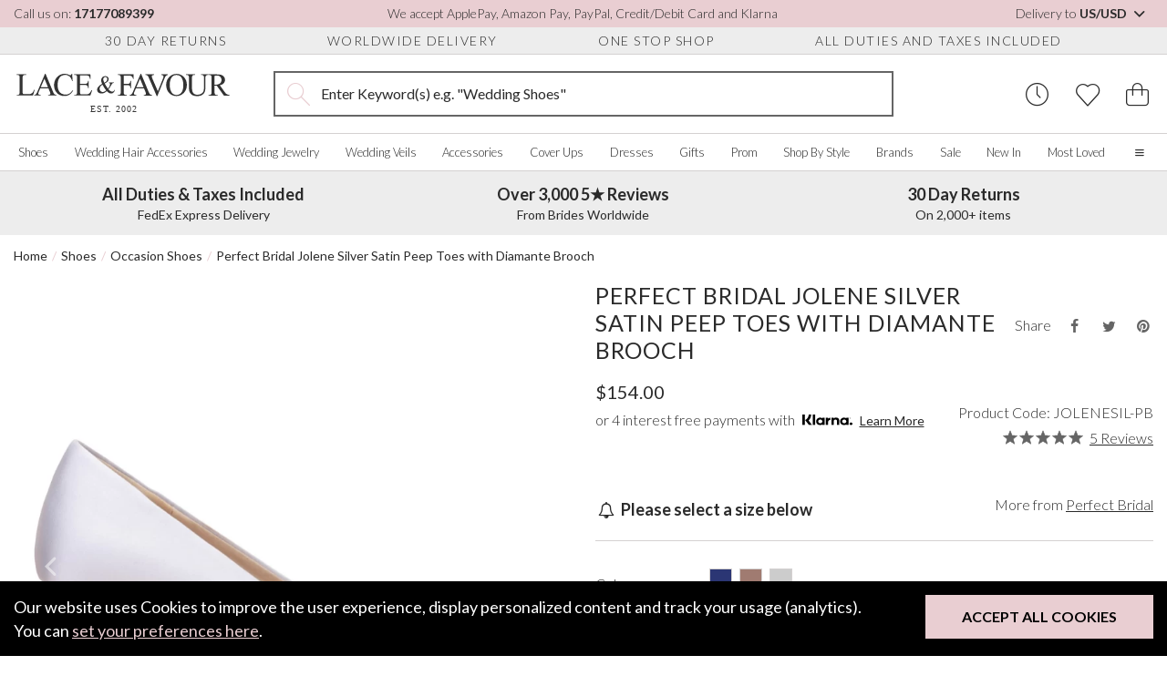

--- FILE ---
content_type: text/html; charset=UTF-8
request_url: https://www.laceandfavour.com/us/silver-occasion-shoes/perfect-bridal-jolene-silver-satin-peep-toes-with-diamante-brooch/
body_size: 51357
content:
<!DOCTYPE html>
<html lang="en-US">

<head>
    <meta charset="utf-8">
    <title>Perfect Bridal Jolene Silver Satin Peep Toes with Diamante Brooch</title>
    
    
    <link rel="alternate" href="https://www.laceandfavour.com/silver-occasion-shoes/perfect-bridal-jolene-silver-satin-peep-toes-with-diamante-brooch/" hreflang="x-default" />
<link rel="alternate" href="https://www.laceandfavour.com/silver-occasion-shoes/perfect-bridal-jolene-silver-satin-peep-toes-with-diamante-brooch/" hreflang="en-GB" />
<link rel="alternate" href="https://www.laceandfavour.com/silver-occasion-shoes/perfect-bridal-jolene-silver-satin-peep-toes-with-diamante-brooch/" hreflang="en" />
<link rel="alternate" href="https://www.laceandfavour.com/us/silver-occasion-shoes/perfect-bridal-jolene-silver-satin-peep-toes-with-diamante-brooch/" hreflang="en-US" />
<link rel="alternate" href="https://www.laceandfavour.com/de/silberne-schuhe-hochzeit/perfect-bridal-jolene-silber-satin-peep-toes-mit-diamanten-brosche/" hreflang="de-DE" />
<link rel="alternate" href="https://www.laceandfavour.com/de/silberne-schuhe-hochzeit/perfect-bridal-jolene-silber-satin-peep-toes-mit-diamanten-brosche/" hreflang="de-AT" />
<link rel="alternate" href="https://www.laceandfavour.com/fr/chaussures-de-ceremonie-argentees/perfect-bridal-jolene-peep-toes-en-satin-argente-avec-broche-en-diamants/" hreflang="fr-FR" />
<link rel="alternate" href="https://www.laceandfavour.com/it/scarpe-da-cerimonia-donna-argento/perfect-bridal-jolene-punta-dei-piedi-in-raso-argento-con-spilla-di-diamanti/" hreflang="it-IT" />
<link rel="alternate" href="https://www.laceandfavour.com/eu/silver-occasion-shoes/perfect-bridal-jolene-silver-satin-peep-toes-with-diamante-brooch/" hreflang="en-AT" />
<link rel="alternate" href="https://www.laceandfavour.com/eu/silver-occasion-shoes/perfect-bridal-jolene-silver-satin-peep-toes-with-diamante-brooch/" hreflang="en-BE" />
<link rel="alternate" href="https://www.laceandfavour.com/eu/silver-occasion-shoes/perfect-bridal-jolene-silver-satin-peep-toes-with-diamante-brooch/" hreflang="en-HR" />
<link rel="alternate" href="https://www.laceandfavour.com/eu/silver-occasion-shoes/perfect-bridal-jolene-silver-satin-peep-toes-with-diamante-brooch/" hreflang="en-CY" />
<link rel="alternate" href="https://www.laceandfavour.com/eu/silver-occasion-shoes/perfect-bridal-jolene-silver-satin-peep-toes-with-diamante-brooch/" hreflang="en-EE" />
<link rel="alternate" href="https://www.laceandfavour.com/eu/silver-occasion-shoes/perfect-bridal-jolene-silver-satin-peep-toes-with-diamante-brooch/" hreflang="en-FI" />
<link rel="alternate" href="https://www.laceandfavour.com/eu/silver-occasion-shoes/perfect-bridal-jolene-silver-satin-peep-toes-with-diamante-brooch/" hreflang="en-FR" />
<link rel="alternate" href="https://www.laceandfavour.com/eu/silver-occasion-shoes/perfect-bridal-jolene-silver-satin-peep-toes-with-diamante-brooch/" hreflang="en-DE" />
<link rel="alternate" href="https://www.laceandfavour.com/eu/silver-occasion-shoes/perfect-bridal-jolene-silver-satin-peep-toes-with-diamante-brooch/" hreflang="en-GR" />
<link rel="alternate" href="https://www.laceandfavour.com/eu/silver-occasion-shoes/perfect-bridal-jolene-silver-satin-peep-toes-with-diamante-brooch/" hreflang="en-IE" />
<link rel="alternate" href="https://www.laceandfavour.com/eu/silver-occasion-shoes/perfect-bridal-jolene-silver-satin-peep-toes-with-diamante-brooch/" hreflang="en-IT" />
<link rel="alternate" href="https://www.laceandfavour.com/eu/silver-occasion-shoes/perfect-bridal-jolene-silver-satin-peep-toes-with-diamante-brooch/" hreflang="en-LV" />
<link rel="alternate" href="https://www.laceandfavour.com/eu/silver-occasion-shoes/perfect-bridal-jolene-silver-satin-peep-toes-with-diamante-brooch/" hreflang="en-LT" />
<link rel="alternate" href="https://www.laceandfavour.com/eu/silver-occasion-shoes/perfect-bridal-jolene-silver-satin-peep-toes-with-diamante-brooch/" hreflang="en-LU" />
<link rel="alternate" href="https://www.laceandfavour.com/eu/silver-occasion-shoes/perfect-bridal-jolene-silver-satin-peep-toes-with-diamante-brooch/" hreflang="en-MT" />
<link rel="alternate" href="https://www.laceandfavour.com/eu/silver-occasion-shoes/perfect-bridal-jolene-silver-satin-peep-toes-with-diamante-brooch/" hreflang="en-NL" />
<link rel="alternate" href="https://www.laceandfavour.com/eu/silver-occasion-shoes/perfect-bridal-jolene-silver-satin-peep-toes-with-diamante-brooch/" hreflang="en-PT" />
<link rel="alternate" href="https://www.laceandfavour.com/eu/silver-occasion-shoes/perfect-bridal-jolene-silver-satin-peep-toes-with-diamante-brooch/" hreflang="en-SK" />
<link rel="alternate" href="https://www.laceandfavour.com/eu/silver-occasion-shoes/perfect-bridal-jolene-silver-satin-peep-toes-with-diamante-brooch/" hreflang="en-SI" />
<link rel="alternate" href="https://www.laceandfavour.com/eu/silver-occasion-shoes/perfect-bridal-jolene-silver-satin-peep-toes-with-diamante-brooch/" hreflang="en-ES" />
<link rel="canonical" href="https://www.laceandfavour.com/us/silver-occasion-shoes/perfect-bridal-jolene-silver-satin-peep-toes-with-diamante-brooch/" />



            <meta name="robots" content="index,follow">
    

        <meta name="description" content="Luxurious silver satin makes up a full cut shoe to hold the foot securely, with a flattering peep toe to lift the look.">




            <link rel="preconnect" href="https://images.laceandfavour.com">
                <link rel="preconnect" href="https://www.googletagmanager.com">
        

        
    <meta property="og:site_name" content="Lace and Favour">
    <meta property="og:url" content="https://www.laceandfavour.com/us/silver-occasion-shoes/perfect-bridal-jolene-silver-satin-peep-toes-with-diamante-brooch/" >
    <meta property="og:title" content="Perfect Bridal Jolene Silver Satin Peep Toes with Diamante Brooch" >
    <meta property="og:description" content="Luxurious silver satin makes up a full cut shoe to hold the foot securely, with a flattering peep toe to lift the look." >
    <meta property="og:image" content="https://images.laceandfavour.com/_cache/_products_main/850x850/perfect-bridal-jolene-silver-satin-peep-toes-with-diamante-brooch-9537.jpg" >
    <meta property="og:type" content="product" >
    <meta property="og:locale" content="en_US" />
            <meta property="og:image:width" content="875" />
     
            <meta property="og:image:height" content="875" />
     
            <meta property="og:image:type" content="image/jpeg" />
     




    <meta name="twitter:card" content="summary" >
    <meta name="twitter:title" content="Perfect Bridal Jolene Silver Satin Peep Toes with Diamante Brooch" >
    <meta name="twitter:description" content="Luxurious silver satin makes up a full cut shoe to hold the foot securely, with a flattering peep toe to lift the look." >
    <meta name="twitter:url" content="https://www.laceandfavour.com/us/silver-occasion-shoes/perfect-bridal-jolene-silver-satin-peep-toes-with-diamante-brooch/" >
    <meta name="twitter:image" content="https://images.laceandfavour.com/_cache/_products_main/850x850/perfect-bridal-jolene-silver-satin-peep-toes-with-diamante-brooch-9537.jpg" >
    <meta name="theme-color" content="#e9ced2">




    
    <link
        rel="preload"
        href="https://fonts.googleapis.com/css2?family=Lato:wght@300;400;700&display=swap"
        as="style"
        onload="this.onload=null;this.rel='stylesheet'"
    />

    <noscript>
        <link
            href="https://fonts.googleapis.com/css2?family=Lato:wght@300;400;700&display=swap"
            rel="stylesheet"
            type="text/css"
        />
    </noscript>











    <meta name="viewport" content="width=device-width, initial-scale=1, shrink-to-fit=no">
    <link rel="apple-touch-icon" sizes="57x57" href="https://images.laceandfavour.com/_theme/icons/apple-icon-57x57.png">
    <link rel="apple-touch-icon" sizes="60x60" href="https://images.laceandfavour.com/_theme/icons/apple-icon-60x60.png">
    <link rel="apple-touch-icon" sizes="72x72" href="https://images.laceandfavour.com/_theme/icons/apple-icon-72x72.png">
    <link rel="apple-touch-icon" sizes="76x76" href="https://images.laceandfavour.com/_theme/icons/apple-icon-76x76.png">
    <link rel="apple-touch-icon" sizes="114x114" href="https://images.laceandfavour.com/_theme/icons/apple-icon-114x114.png">
    <link rel="apple-touch-icon" sizes="120x120" href="https://images.laceandfavour.com/_theme/icons/apple-icon-120x120.png">
    <link rel="apple-touch-icon" sizes="144x144" href="https://images.laceandfavour.com/_theme/icons/apple-icon-144x144.png">
    <link rel="apple-touch-icon" sizes="152x152" href="https://images.laceandfavour.com/_theme/icons/apple-icon-152x152.png">
    <link rel="apple-touch-icon" sizes="180x180" href="https://images.laceandfavour.com/_theme/icons/apple-icon-180x180.png">
    <link rel="icon" type="image/png" sizes="192x192" href="https://images.laceandfavour.com/_theme/icons/android-icon-192x192.png">
    <link rel="icon" type="image/png" sizes="32x32" href="https://images.laceandfavour.com/_theme/icons/favicon-32x32.png">
    <link rel="icon" type="image/png" sizes="96x96" href="https://images.laceandfavour.com/_theme/icons/favicon-96x96.png">
    <link rel="icon" type="image/png" sizes="16x16" href="https://images.laceandfavour.com/_theme/icons/favicon-16x16.png">
    <meta name="msapplication-TileColor" content="#ffffff">
    <meta name="msapplication-TileImage" content="https://images.laceandfavour.com/_theme/icons/ms-icon-144x144.png">
    <meta name="theme-color" content="#ffffff">
    <link rel="alternate" type="application/rss+xml" title="RSS Feed for Lace and Favour" href="/site.rss" >
    <link rel="icon" type="image/png" href="https://images.laceandfavour.com/_theme/img/favicon.png">




    <script>
        if (location.pathname.includes("/user/checkout/")) {
            (function(n, t, i, r) {
                var u, f;
                n[i] = n[i] || {}, n[i].initial = {
                    accountCode: "LACEF11114",
                    host: "LACEF11114.pcapredict.com"
                }, n[i].on = n[i].on || function() {
                    (n[i].onq = n[i].onq || []).push(arguments)
                }, u = t.createElement("script"), u.async = !0, u.src = r, f = t.getElementsByTagName("script")[0], f.parentNode.insertBefore(u, f)
            })(window, document, "pca", "//LACEF11114.pcapredict.com/js/sensor.js")
        }
    </script>


    <script type="text/plain" data-cookies-criteria="cookies_offsite_ads">
        !function(f,b,e,v,n,t,s){if(f.fbq)return;n=f.fbq=function(){n.callMethod?
        n.callMethod.apply(n,arguments):n.queue.push(arguments)};if(!f._fbq)f._fbq=n;
        n.push=n;n.loaded=!0;n.version='2.0';n.queue=[];t=b.createElement(e);t.async=!0;
        t.src=v;s=b.getElementsByTagName(e)[0];s.parentNode.insertBefore(t,s)}(window,
        document,'script','//connect.facebook.net/en_US/fbevents.js');

        fbq('init', '1366909266662168');
        fbq('track', "PageView");
                
        
            fbq('track', 'ViewContent', {
            content_ids: 'JOLENESIL-PB',
            content_category: 'Wedding Bridal Satin Shoes',
            content_name: 'Perfect Bridal Jolene Silver Satin Peep Toes with Diamante Brooch',
            currency: 'USD',
            });
            
                </script>
    <!-- End Facebook Pixel Code -->



        <script>
        if (window.location.hostname != "www.laceandfavour.com") {
            window.location.href = "https://www.laceandfavour.com/us/silver-occasion-shoes/perfect-bridal-jolene-silver-satin-peep-toes-with-diamante-brooch/";
        }
    </script>

        



    <script >
        window.dataLayer = window.dataLayer || [];
    function gtag(){dataLayer.push(arguments);}
        gtag('consent', 'default', {
        'ad_storage': 'denied',
        'ad_user_data': 'denied',
        'ad_personalization': 'denied',
        'analytics_storage': 'denied'
    });
    </script>

    <script type="text/plain" data-cookies-criteria="cookies_essential">(function(w,d,s,l,i){w[l]=w[l]||[];w[l].push({'gtm.start':
    new Date().getTime(),event:'gtm.js'});var f=d.getElementsByTagName(s)[0],
    j=d.createElement(s),dl=l!='dataLayer'?'&l='+l:'';j.async=true;j.src=
    'https://www.googletagmanager.com/gtm.js?id='+i+dl;f.parentNode.insertBefore(j,f);
    })(window,document,'script','dataLayer','GTM-K6WZ4HN');</script>

    <script type="text/plain" data-cookies-criteria="cookies_analytics">
        // Enables storage, such as cookies (web) or app identifiers (apps), related to analytics, e.g. visit duration.
        gtag('consent', 'update', {
            'analytics_storage': 'granted'
        });
    </script>

    <script type="text/plain" data-cookies-criteria="cookies_offsite_ads">
        // Enables storage, such as cookies (web) or device identifiers (apps), related to advertising.
        gtag('consent', 'update', {
            'ad_storage': 'granted'
        });
        // Sets consent for sending user data to Google for advertising purposes.
        gtag('consent', 'update', {
            'ad_user_data': 'granted'
        });
        // Sets consent for personalized advertising.
        gtag('consent', 'update', {
            'ad_personalization': 'granted'
        });
    </script>




<!-- Pinterest Tag -->
    <script type="text/plain" data-cookies-criteria="cookies_offsite_ads">
    !function(e){if(!window.pintrk){window.pintrk = function () {
    window.pintrk.queue.push(Array.prototype.slice.call(arguments))};var
    n=window.pintrk;n.queue=[],n.version="3.0";var
    t=document.createElement("script");t.async=!0,t.src=e;var
    r=document.getElementsByTagName("script")[0];
    r.parentNode.insertBefore(t,r)}}("https://s.pinimg.com/ct/core.js");
     
        pintrk('load', '2614302514443');
     
    pintrk('page');
    </script>


            <script type="text/plain" data-cookies-criteria="cookies_offsite_ads">
        pintrk('track', 'pagevisit', {
        line_items: [{
            product_id: 'JOLENESIL-PB',
            product_name: 'Perfect Bridal Jolene Silver Satin Peep Toes with Diamante Brooch',
        }]
        });
        </script>
        
<!-- end Pinterest Tag -->



<script async src="https://eu-library.klarnaservices.com/lib.js" data-client-id="2d4fee83-f42b-5e2d-8742-84745c532f3b"></script>







    <!-- SINGLE CSS: split_3_store_product-compiled.css-->        <style>
            *{box-sizing:border-box}body{font-family:"Lato", sans-serif;font-weight:400;font-size:18px;color:#2a2a2a}h1{font-weight:400;font-size:25px;text-align:center;text-transform:uppercase;letter-spacing:1.5px}h2{font-weight:400;font-size:25px;text-align:center;text-transform:uppercase;letter-spacing:1.5px}h3{font-weight:400;font-size:20px;text-align:center;text-transform:uppercase;letter-spacing:1.5px}p{font-weight:400;font-size:18px;line-height:24px;margin:0 0 20px}a{font-weight:400;font-size:18px;text-decoration:none;color:#2a2a2a;transition:color 0.2s ease-in-out, background-color 0.2s ease-in-out}a:hover{color:#9c5760}p a{color:#9c5760;font-weight:400;text-decoration:underline;font-size:inherit}p a:hover{text-decoration:none}img{max-width:100%;height:auto;width:100%;display:block}blockquote,figure{margin:0}.container.swiper-container{padding:0 15px}@media (max-width:768px){body{padding-top:120px}body.in-checkout{padding-top:0}}.preload *{transition:none !important}@media (max-width:1850px){.container.pop-out{padding-left:0px !important;padding-right:0px !important}}.btn{padding:20px 55px;display:inline-block;cursor:pointer;border:0;color:#fff;text-transform:uppercase;font-size:16px;font-weight:bold;transition:color 0.2s ease-in-out, background-color 0.2s ease-in-out}.btn.btn-default{background-color:#e9ced2;color:#000}.btn.btn-default:hover{background-color:#e1bcc2}.btn.btn-white{background-color:rgba(255, 255, 255, 0.8);color:#000}.btn.btn-white:hover{background-color:white}.btn.btn-black{background-color:#2a2a2a;color:#fff;font-weight:700}.btn.btn-black i{margin-right:10px}.btn.btn-black:hover{background-color:#505050}.btn.btn-grey{background-color:#ededed;color:#000}.btn.btn-grey:hover{background-color:#d4d4d4}.btn.btn-grey-bordered{background-color:#ededed;color:#000;border:2px solid #d4d1d1}.btn.btn-grey-bordered:hover{background-color:#d4d4d4}.btn.btn-basic{box-shadow:unset;background-color:#000;color:#fff}.btn.btn-basic:hover{box-shadow:unset;transform:unset;background-color:#0d0d0d}.btn.btn-pink-alt{background-color:rgba(233, 206, 210, 0.75);color:#2a2a2a}.btn.btn-pink-alt:hover{background-color:#e9ced2}.btn.btn-block{display:block;width:100%;text-align:center}.btn.btn-lg{padding:15px 40px}.btn.btn-sm{padding:15px 40px}.btn-spinning{animation-name:spin;animation-duration:1s;animation-fill-mode:both;animation-iteration-count:infinite}.btn-blank{border:0;background-color:transparent;color:#fff;cursor:pointer;transition:color 0.2s ease-in-out, background-color 0.2s ease-in-out}.btn-blank:hover{color:#000}.btn-blank-alt{border:0;background-color:transparent;color:#000;cursor:pointer;transition:color 0.2s ease-in-out, background-color 0.2s ease-in-out}.btn-blank-alt:hover{background-color:#e9ced2;color:#000;text-decoration:none}a.btn{text-decoration:none !important}input{padding:10px;font-size:16px;font-weight:300;border:1px solid #d4d1d1}input:focus{outline:none;border-color:#000}select{border:1px solid #d4d1d1;background-color:#fff;padding:8px 5px;font-size:16px;font-weight:300;padding:10px 15px;width:100%;outline:0;background-image:url([data-uri]);background-repeat:no-repeat;background-position:95.5% 50%;background-size:20px 20px;appearance:none}textarea{padding:10px;font-weight:300;font-size:16px;border:1px solid #d4d1d1}.form-panel{padding:20px;background-color:#ededed}.form-item{display:block;width:100%;margin-bottom:30px}.form-item label{display:block;margin-bottom:10px;font-size:16px}.form-item input,.form-item select,.form-item textarea{width:100%}.form-item__notice{font-size:14px;font-style:italic;margin-top:5px}.form-item p{font-size:14px;font-weight:300}.form-item--checkbox{display:flex;align-items:center;justify-content:flex-start}.form-item--checkbox label{font-size:14px;font-weight:300;text-transform:none;letter-spacing:normal;display:inline-block;margin-bottom:0}.form-item--checkbox input[type="checkbox"],.form-item--checkbox input[type="radio"]{width:initial;border-radius:0}.form-item a,.form-item--checkbox a{font-size:inherit}.form-item--rating{display:block}.form-items-double{display:flex;align-items:center;justify-content:space-between;margin:0 -20px}.form-items-double>*{flex-basis:50%;max-width:50%;padding:0 20px}@media (max-width:576px){.form-items-double{display:block;margin:0}.form-items-double>*{max-width:100%;padding:0}}.form-title{display:block;font-size:25px;font-weight:400;letter-spacing:1.5px;text-align:left;text-transform:uppercase;margin:0 0 20px}.form-title--sm{font-size:18px}.form-subtitle{font-size:16px}.form-bottom{width:100%;display:flex;align-items:center;justify-content:center;margin-top:40px}.form-errors{padding:20px;margin-bottom:20px;background-color:#B8000B;color:#fff}.form-errors__title{font-weight:400;font-size:18px;text-align:center;text-transform:uppercase;letter-spacing:1.5px;margin:0 0 10px;display:inline-block}.form-errors--hidden{display:none}.checkbox-wrap input[type="checkbox"]{position:relative;width:16px;height:16px;color:#000;border:1px solid #d4d1d1;background-color:#fff;appearance:none;outline:0;cursor:pointer;transition:color 0.2s ease-in-out, background-color 0.2s ease-in-out}.checkbox-wrap input[type="checkbox"]::before{position:absolute;content:"";display:block;top:2px;left:5px;width:4px;height:9px;border-style:solid;border-color:#fff;border-width:0 2px 2px 0;transform:rotate(45deg);opacity:0}.checkbox-wrap input[type="checkbox"]:checked{color:#fff;border-color:#e9ced2;background:#e9ced2}.checkbox-wrap input[type="checkbox"]:checked::before{opacity:1}.checkbox-wrap input[type="checkbox"]:checked~label::before{clip-path:polygon(0 0, 100% 0, 100% 100%, 0 100%)}.checkbox-wrap label{position:relative;cursor:pointer;padding:0 10px 0;user-select:none;font-size:14px}.radio-wrap{display:block;position:relative;padding-left:35px;margin-bottom:12px;cursor:pointer;font-size:22px;user-select:none}.radio-wrap input{position:absolute;opacity:0;cursor:pointer;height:0;width:0}.radio-wrap .checkmark{position:absolute;top:0;left:0;height:25px;width:25px;background-color:#eee;border-radius:50%;z-index:5}.radio-wrap:hover input~.checkmark{background-color:#ccc}.radio-wrap input:checked~.checkmark{background-color:#2196F3}.radio-wrap .checkmark::after{content:"";position:absolute;display:none}.radio-wrap input:checked~.checkmark::after{display:block}.radio-wrap .checkmark::after{top:9px;left:9px;width:8px;height:8px;border-radius:50%;background:#e9ced2}.custom-select{position:relative}.custom-select__btn{display:flex;align-items:center;justify-content:space-between;font-size:16px;border-radius:0;padding:10px;border:1px solid #d4d1d1;background-color:#fff;line-height:1.1;cursor:pointer;width:100%;transition:color 0.2s ease-in-out, background-color 0.2s ease-in-out}.custom-select__btn:hover{background-color:#ededed}.custom-select__btn i{font-size:14px;margin-left:5px;transform-origin:center;transition:0.6s cubic-bezier(0.68, -0.6, 0.32, 1.6)}.custom-select__options{display:none;position:absolute;top:100%;left:0;z-index:2;border:1px solid #d4d1d1}.custom-select__option{width:100%;background-color:#fff;border:0;border-bottom:1px solid #d4d1d1;padding:10px;font-size:16px;cursor:pointer;transition:color 0.2s ease-in-out, background-color 0.2s ease-in-out}.custom-select__option:hover{background-color:#ededed}.custom-select__option:last-child{border-bottom:0}.custom-select--open .custom-select__btn{background-color:#ededed}.custom-select--open .custom-select__btn i{transform:rotate(180deg)}@media (max-width:992px){.custom-select__btn{border-color:transparent;justify-content:center}.custom-select__options{width:100%}}@media (max-width:576px){.custom-select__btn,.custom-select__option{font-size:14px}}.range-slider__values{display:flex;justify-content:space-between;align-items:flex-start;margin:15px 0 25px}.range-slider__value{flex-basis:58px;max-width:58px;height:30px;text-align:center;font-size:14px;font-weight:300}.range-slider__slider{margin:0 20px 15px 0}.range-slider__slider::after{content:"";height:2px;width:20px;background-color:#656565;display:block;position:absolute;top:-1px;right:-21px}@media (max-width:992px){.range-slider__value{flex-basis:70px;max-width:70px}}.quantity-pick{border:1px solid #d4d1d1;padding:8px}.quantity-pick__btn{border:0;padding:0;background-color:transparent;cursor:pointer;position:relative;margin:0 10px;font-size:20px;font-weight:300}.quantity-pick__btn::before{content:"";display:block;width:25px;height:25px;z-index:-1;top:0px;left:-9px;position:absolute;border-radius:25%;background-color:#ededed;color:#fff;opacity:0;transform:scale(0.5);transform-origin:center;transition:color 0.2s ease-in-out, background-color 0.2s ease-in-out}.quantity-pick__btn:hover::before{transform:scale(1);opacity:1}.quantity-pick__btn:focus{outline:none}.quantity-pick__input{pointer-events:none;border:0;width:55px;font-size:16px;text-align:center;padding:0}.quantity-pick--plus::before{left:-7px}@media (max-width:992px){.quantity-pick{padding:8px 5px}.quantity-pick__btn{font-size:17px;width:28px;margin:0 5px;width:10px}.quantity-pick__btn::before{left:-7px;top:-2px}.quantity-pick__input{font-size:14px;font-weight:300;width:45px}}.returns-form{max-width:800px;margin:0 auto 30px;background-color:#ededed;padding:20px}.pre-header{height:30px;background-color:#e9ced2;font-size:14px;font-weight:300}.pre-header__wrap{height:100%;display:flex;align-items:center;justify-content:space-between}.pre-header__call{font-weight:bold;font-size:14px}.pre-header__call:hover{text-decoration:underline}.pre-header__location{border:0;background-color:transparent;cursor:pointer;font-weight:300}.pre-header__location strong{font-weight:700}.pre-header__location:hover{text-decoration:underline}@media (max-width:1200px){.pre-header{display:none}}.pre-header-usps{height:30px;border-bottom:1px solid #d4d1d1;background-color:#ededed}.pre-header-usps__wrap{height:100%;display:flex;align-items:center;justify-content:space-evenly}.pre-header-usps__usp{padding:0 10px;font-size:14px;font-weight:300;text-transform:uppercase;letter-spacing:1.5px}@media (max-width:1200px){.pre-header-usps{display:none}}.header{}.header__main{padding-top:18px;padding-bottom:18px;display:flex}.header__menu-btn{display:none;border:0;background-color:transparent;cursor:pointer;color:#2a2a2a;font-size:25px;margin:0 15px 0 0}.header__logo,.header__controls{flex-basis:300px}.header__logo-desktop{width:240px}.header__logo-mobile{width:200px;display:none}.header__search{flex-grow:1;display:flex;align-items:center;justify-content:center;position:relative;opacity:1;transform-origin:top;max-height:50px;transition:color 0.2s ease-in-out, background-color 0.2s ease-in-out}.header__controls{display:flex;justify-content:flex-end;align-items:center}.header__control{border:0;background-color:transparent;cursor:pointer;font-size:25px;padding:0 10px;transition:color 0.2s ease-in-out, background-color 0.2s ease-in-out}.header__control:focus{outline:none}.header__control:focus,.header__control:hover{color:#9c5760}.header__control:last-child{padding-right:0}.header__control--search{display:none}.header__control--basket{position:relative}.header__control--basket::after{content:attr(data-count);position:absolute;top:0;left:25px;padding:2px 0 2px 1px;background-color:#e9ced2;display:none;color:#2a2a2a;border-radius:50%;width:20px;height:20px;font-size:14px;pointer-events:none;text-align:center}.header__control--show-count::after{display:block}.header--mini{display:flex;align-items:center;justify-content:center;padding:20px 0;border-bottom:1px solid #d4d1d1}.header--mini .header__logo{flex:auto;display:flex;align-items:center;justify-content:center}.header--mini>*{flex:1}@media (max-width:1850px){.header__controls,.header__logo{flex-basis:240px}.header__search{padding:0 45px}}@media (max-width:1200px){.header{}.header__menu-btn{display:block}.header__main{flex-wrap:wrap}.header__search{order:1;padding:0}.header__logo{display:flex;align-items:center}.header__logo,.header__controls{flex-basis:50%}.header__logo-mobile{display:block}.header__logo-desktop{display:none}}@media (max-width:768px){.header{position:fixed;top:0;left:0;background-color:#fff;z-index:10;width:100%}.header__control--search{display:block;opacity:0;transform:translateY(-10px);transition:color 0.2s ease-in-out, background-color 0.2s ease-in-out}.header--shrunk .header__control--search{opacity:1;transform:translateY(0px)}.header--mini{position:static}.header--mini a{font-size:16px}.header--mini i{font-size:25px;font-weight:300}.header--mini span{display:none}}@media (max-width:576px){.header__menu-btn{margin-right:5px}.header__logo-mobile{max-height:22px}.header__controls{flex-basis:150px}.header__control{padding:0 5px}.header__control--basket::after{top:0;left:23px;padding:2px 0;width:15px;height:15px;font-size:10px}.header__logo{flex:1}.header__search{flex-basis:100%}.header--shrunk .header__search.header__search--mobile-active{max-height:50px;opacity:1;transform:scaleY(1);pointer-events:all}.header__main.container{padding:18px 12px}}@media (max-width:370px){.header__control{font-size:23px;padding:0 5px}.header__controls{flex-basis:130px}}@media (min-width:1200px) and (min-height:930px){.header--shrunk{position:fixed;top:0;left:0;z-index:10;width:100%;background:#fff}.header--shrunk .pre-header{display:none}.header--shrunk .pre-header-usps{display:none}}@media (min-width:1200px) and (min-height:930px){.promotional-header.push--shrunk{margin-top:189px}}.search{width:100%;max-width:885px;border:2px solid #656565;display:flex;height:50px;position:relative}.search__icon{flex-basis:50px;max-width:50px;display:flex !important;align-items:center;justify-content:center;text-align:center;font-size:25px;color:#e9ced2}.search__label{position:absolute;top:0;left:50px;height:100%;display:flex;align-items:center;pointer-events:none;color:#2a2a2a;font-size:16px;transition:color 0.2s ease-in-out, background-color 0.2s ease-in-out}.search__label--inactive{opacity:0;transform:translateX(-10px)}.search__input{flex-grow:1;border:0;padding-right:25px;padding-left:0}.search__input:focus{outline:none}.search__results{position:absolute;top:calc(100% + 2px);left:-2px;z-index:8;width:calc(100% + 4px);background-color:#fff;border:1px solid #d4d1d1;opacity:0;pointer-events:none;transform:translateY(-15px);transform-origin:top center;transition:1s cubic-bezier(0.68, -0.6, 0.32, 1.6)}.search__results--open{opacity:1;pointer-events:all;transform:translateY(0)}.search__view-more{display:block;text-align:center;padding:10px;font-size:16px}.search__view-more:hover{text-decoration:underline}.search__view-more--hidden{display:none}@media (max-width:1200px){.search__label{font-size:16px}}@media (max-width:1200px){.search{max-width:unset;margin-top:30px}}@media (max-width:768px){.search__icon{font-size:20px}.search__label{font-size:14px}}@media (max-width:576px){.search{height:37.5px;margin-top:20px}}@media (max-width:340px){.search__label{font-size:12px}}.search-result{display:flex;align-items:center;padding:10px 20px;background-color:#fff;transition:color 0.2s ease-in-out, background-color 0.2s ease-in-out}.search-result:hover{background-color:#ededed}.search-result__image-wrap{flex-basis:80px;max-width:80px;margin-right:10px}.search-result__content{flex:1}.search-result__title{font-size:16px;text-transform:uppercase;letter-spacing:1.5px;text-align:left;font-weight:300;margin:0 0 10px}.search-result__sku,.search-result__price,.search-result__was-price{font-size:14px;display:block;margin:0 0 5px}@media (max-width:768px){.search-result__image-wrap{margin-right:15px}}@media (max-width:400px){.search-result{padding:10px}.search-result__image-wrap{flex-basis:50px;max-width:50px}.search-result__title{font-size:14px}}@media (max-width:768px){.header--shrunk .header__search{max-height:0px;opacity:0;transform:scaleY(0.8);pointer-events:none}}.cookie-bar.inactive{transform:scale(0)}.cookie-bar{position:fixed;bottom:0px;left:0px;width:100%;z-index:1000;background-color:#000;color:#fff;padding:15px 15px 15px 15px;transform:scale(1)}.cookie-bar__text{width:100%;line-height:26px;margin-bottom:20px}.cookie-bar__text a{color:#e9ced2;text-decoration:underline}.cookie-bar__text a:hover{text-decoration:none}.cookie-bar__controls{width:100%}.cookie-bar__controls .btn{width:100%}@media (min-width:650px){.cookie-bar__text{padding-right:300px;margin-bottom:0px}.cookie-bar__controls{position:absolute;top:15px;right:15px;width:auto}}.promotional-header{height:70px;background-color:#ededed}.promotional-header__wrap{height:100%}.promotional-header__item{text-align:center;font-size:14px;display:flex;flex-direction:column;align-items:center;justify-content:center}.promotional-header__title{display:block;font-size:18px;font-weight:bold;margin-bottom:5px}@media (max-width:1200px){.promotional-header{height:auto}.promotional-header__item{padding:10px 0;font-size:16px}.promotional-header__title{font-size:14px}}@media (max-width:992px){.promotional-header{background-color:#e9ced2}.promotional-header__wrap{justify-content:center}}@media (max-width:576px){.promotional-header__item{font-size:14px}.promotional-header__title{font-size:16px}}.promo-banner{background-color:#ededed;padding:12px 0;border-bottom:1px solid #d4d1d1}.promo-banner__wrap{text-align:center;font-weight:700;font-size:16px}.promo-banner__link{font-weight:inherit;font-size:inherit;text-transform:uppercase;text-decoration:underline}@media (max-width:992px){.promo-banner{border-top:1px solid #d4d1d1;background-color:#e9ced2}.promo-banner__wrap{font-weight:400}.promo-banner__mobile-heading{display:block;font-weight:500;font-size:16px;font-weight:700}.promo-banner__link{display:none}}.menu-panel{position:absolute;top:198px;left:0;z-index:10;width:calc(100vw - 17px);padding-top:35px;padding-bottom:35px;background-color:#fff;transform-origin:top;opacity:0;transition:transform 0.6s cubic-bezier(0.34, 1.56, 0.64, 1), opacity 0.6s cubic-bezier(0.34, 1.56, 0.64, 1)}.menu-panel--grid .menu-panel__links{max-width:100%}.nav__wrap{list-style-type:none;display:flex;align-items:center;justify-content:space-between;height:40px;margin:0;padding:0}.nav__item{padding:10px;transition:0.2s ease-in-out}.nav__item-link{font-size:16px;font-weight:300;line-height:1.4}.info-links{position:absolute;top:100%;right:0;z-index:10;display:block;background-color:#fff;opacity:0;pointer-events:none;transform:scale(0.95) translateY(-10px);width:200px;transition:transform 0.6s cubic-bezier(0.68, -0.6, 0.32, 1.6), opacity 0.6s cubic-bezier(0.68, -0.6, 0.32, 1.6)}.mobile-links{display:none;background-color:#ededed;position:relative}.mobile-links__wrap{display:flex;align-items:center;justify-content:flex-start;overflow-x:scroll;overflow-y:hidden;list-style-type:none;margin-top:0;margin-bottom:0;padding-bottom:10px}.mobile-links__item-link{display:block;width:-webkit-max-content;width:-moz-max-content;width:max-content;padding:0 20px;font-size:14px;font-weight:300}.nav-mobile__tabs{display:none;margin:0;border-bottom:1px solid #d4d1d1}.location-picker{display:none;align-items:center;justify-content:flex-start;border:0;background-color:#fff;padding:0;font-size:14px;font-weight:300}.location-picker__flag{margin-right:10px;width:2.2em;line-height:1.7em}.location-picker i{margin-left:10px}@media (max-width:1200px){.location-picker{display:flex}}.hero{max-height:750px;min-height:275px;height:100%;margin-bottom:30px;transition:0.5s ease-in-out 0.1s}.hero--inactive{opacity:0;transform:translateX(-10px)}@media (min-width:1200px){.hero{min-height:calc(100vw - 270px)}.hero.swiper-container-initialized{min-height:0}}@media (max-width:768px){.hero{margin-bottom:20px;min-height:390px}}.recently-viewed,.mini-basket{opacity:0;pointer-events:none;position:fixed;top:0;right:0;z-index:15;background-color:#fff;padding:20px;width:400px;height:100%;transform:translateX(20px);transition:0.5s ease-in-out}.modal{opacity:0;visibility:hidden}.dark-overlay{height:100%;width:100%;position:fixed;top:0;left:0;right:0;bottom:0;z-index:10;background-color:rgba(0, 0, 0, 0.4);opacity:0;pointer-events:none;transition:color 0.2s ease-in-out, background-color 0.2s ease-in-out}.dark-overlay--active{opacity:1;pointer-events:all;backdrop-filter:blur(3px)}.sr-only{position:absolute;left:-10000px;top:auto;width:1px;height:1px;overflow:hidden}.breadcrumbs{margin-top:15px;margin-bottom:5px}.breadcrumbs__wrap{display:flex;align-items:center;list-style-type:none;margin:0 15px;overflow-x:auto;padding:0 0 10px 0}.breadcrumbs__wrap::-webkit-scrollbar-track{background-color:transparent;border-radius:5px}.breadcrumbs__wrap::-webkit-scrollbar{width:5px;height:5px;background-color:#ededed;border-radius:5px}.breadcrumbs__wrap::-webkit-scrollbar-thumb{background-color:#656565;border-radius:5px}@media (max-width:576px){.breadcrumbs{margin:8px 0 0}.breadcrumbs__item{font-size:12px}}@media (min-width:1200px){.nav__has-children>:last-child{pointer-events:none;transform:scaleY(0.95) translateY(-10px);opacity:0}body:not(.loaded) .nav__has-children>:last-child{visibility:hidden}}@media (max-width:1200px){.nav-outer{position:fixed;top:0;left:0;z-index:50;height:100%;width:500px;transform:translate3d(-100%, 0, 0);transition:0.5s cubic-bezier(0.6, 0.01, 0.37, 1)}.mobile-links{display:block;margin-top:10px}.nav__wrap{display:flex;flex-direction:column;align-items:flex-start;height:auto;margin-bottom:35px}.mobile-links__wrap{padding-top:10px;padding-bottom:10px}}@media (max-width:992px){.product-grid__filters{position:fixed;top:0;right:0;height:100%;width:400px;background-color:#ededed;opacity:0;overflow-y:auto;z-index:15;-webkit-transform:translate3d(100%, 0, 0);transform:translate3d(100%, 0, 0);transition:1s ease-in-out}}.sidebar-cta{background-position:center;background-size:cover;display:flex;align-items:center;justify-content:center;flex-direction:column;padding:70px 40px;margin-bottom:40px}.sidebar-cta__content{text-align:center}.sidebar-cta__title{font-size:25px;letter-spacing:2px;text-transform:uppercase;margin-bottom:40px;font-weight:700;text-align:center;line-height:1.6}.sidebar-cta__content{margin:0 0 35px;font-weight:700;font-size:16px}.sidebar-cta__link{font-weight:700;font-size:16px;text-transform:uppercase;text-decoration:underline}.sidebar-cta__link:hover{text-decoration:none}@media (max-width:992px){.sidebar-cta{display:none}}            @charset "UTF-8";
html{line-height:1.15;-webkit-text-size-adjust:100%}body{margin:0}main{display:block}h1{font-size:2em;margin:0.67em 0}hr{box-sizing:content-box;height:0;overflow:visible}pre{font-family:monospace, monospace;font-size:1em}a{background-color:transparent}abbr[title]{border-bottom:none;text-decoration:underline;text-decoration:underline dotted}b,strong{font-weight:bolder}code,kbd,samp{font-family:monospace, monospace;font-size:1em}small{font-size:80%}sub,sup{font-size:75%;line-height:0;position:relative;vertical-align:baseline}sub{bottom:-0.25em}sup{top:-0.5em}img{border-style:none}button,input,optgroup,select,textarea{font-family:inherit;font-size:100%;line-height:1.15;margin:0;color:#2a2a2a}button,input{overflow:visible}button,select{text-transform:none}button,[type="button"],[type="reset"],[type="submit"]{-webkit-appearance:button}button::-moz-focus-inner,[type="button"]::-moz-focus-inner,[type="reset"]::-moz-focus-inner,[type="submit"]::-moz-focus-inner{border-style:none;padding:0}button:-moz-focusring,[type="button"]:-moz-focusring,[type="reset"]:-moz-focusring,[type="submit"]:-moz-focusring{outline:1px dotted ButtonText}fieldset{padding:0.35em 0.75em 0.625em}legend{box-sizing:border-box;color:inherit;display:table;max-width:100%;padding:0;white-space:normal}progress{vertical-align:baseline}textarea{overflow:auto}[type="checkbox"],[type="radio"]{box-sizing:border-box;padding:0}[type="number"]::-webkit-inner-spin-button,[type="number"]::-webkit-outer-spin-button{height:auto}[type="search"]{-webkit-appearance:textfield;outline-offset:-2px}[type="search"]::-webkit-search-decoration{-webkit-appearance:none}::-webkit-file-upload-button{-webkit-appearance:button;font:inherit}details{display:block}summary{display:list-item}template{display:none}[hidden]{display:none}@keyframes spin{0%{transform:rotate(0deg)}100%{transform:rotate(360deg)}}@keyframes loader{0%{transform:rotate(0deg)}100%{transform:rotate(360deg)}}html{box-sizing:border-box;-ms-overflow-style:scrollbar}*,*::before,*::after{box-sizing:inherit}.container{width:100%;padding-right:12px;padding-left:12px;margin-right:auto;margin-left:auto}@media (min-width:576px){.container{padding-right:15px;padding-left:15px}}.container-fluid,.container-sm,.container-md,.container-lg,.container-xl{width:100%;padding-right:15px;padding-left:15px;margin-right:auto;margin-left:auto}@media (min-width:1850px){.container{max-width:1830px}.container--narrow{max-width:1225px}}.row{display:-ms-flexbox;display:flex;-ms-flex-wrap:wrap;flex-wrap:wrap;margin-right:-15px;margin-left:-15px}.no-gutters{margin-right:0;margin-left:0}.no-gutters>.col,.no-gutters>[class*="col-"]{padding-right:0;padding-left:0}.col-1,.col-2,.col-3,.col-4,.col-5,.col-6,.col-7,.col-8,.col-9,.col-10,.col-11,.col-12,.col,.col-auto,.col-sm-1,.col-sm-2,.col-sm-3,.col-sm-4,.col-sm-5,.col-sm-6,.col-sm-7,.col-sm-8,.col-sm-9,.col-sm-10,.col-sm-11,.col-sm-12,.col-sm,.col-sm-auto,.col-md-1,.col-md-2,.col-md-3,.col-md-4,.col-md-5,.col-md-6,.col-md-7,.col-md-8,.col-md-9,.col-md-10,.col-md-11,.col-md-12,.col-md,.col-md-auto,.col-lg-1,.col-lg-2,.col-lg-3,.col-lg-4,.col-lg-5,.col-lg-6,.col-lg-7,.col-lg-8,.col-lg-9,.col-lg-10,.col-lg-11,.col-lg-12,.col-lg,.col-lg-auto,.col-xl-1,.col-xl-2,.col-xl-3,.col-xl-4,.col-xl-5,.col-xl-6,.col-xl-7,.col-xl-8,.col-xl-9,.col-xl-10,.col-xl-11,.col-xl-12,.col-xl,.col-xl-auto{position:relative;width:100%;padding-right:15px;padding-left:15px}.col{-ms-flex-preferred-size:0;flex-basis:0;-ms-flex-positive:1;flex-grow:1;max-width:100%}.row-cols-1>*{-ms-flex:0 0 100%;flex:0 0 100%;max-width:100%}.row-cols-2>*{-ms-flex:0 0 50%;flex:0 0 50%;max-width:50%}.row-cols-3>*{-ms-flex:0 0 33.333333%;flex:0 0 33.333333%;max-width:33.333333%}.row-cols-4>*{-ms-flex:0 0 25%;flex:0 0 25%;max-width:25%}.row-cols-5>*{-ms-flex:0 0 20%;flex:0 0 20%;max-width:20%}.row-cols-6>*{-ms-flex:0 0 16.666667%;flex:0 0 16.666667%;max-width:16.666667%}.col-auto{-ms-flex:0 0 auto;flex:0 0 auto;width:auto;max-width:100%}.col-1{-ms-flex:0 0 8.333333%;flex:0 0 8.333333%;max-width:8.333333%}.col-2{-ms-flex:0 0 16.666667%;flex:0 0 16.666667%;max-width:16.666667%}.col-3{-ms-flex:0 0 25%;flex:0 0 25%;max-width:25%}.col-4{-ms-flex:0 0 33.333333%;flex:0 0 33.333333%;max-width:33.333333%}.col-5{-ms-flex:0 0 41.666667%;flex:0 0 41.666667%;max-width:41.666667%}.col-6{-ms-flex:0 0 50%;flex:0 0 50%;max-width:50%}.col-7{-ms-flex:0 0 58.333333%;flex:0 0 58.333333%;max-width:58.333333%}.col-8{-ms-flex:0 0 66.666667%;flex:0 0 66.666667%;max-width:66.666667%}.col-9{-ms-flex:0 0 75%;flex:0 0 75%;max-width:75%}.col-10{-ms-flex:0 0 83.333333%;flex:0 0 83.333333%;max-width:83.333333%}.col-11{-ms-flex:0 0 91.666667%;flex:0 0 91.666667%;max-width:91.666667%}.col-12{-ms-flex:0 0 100%;flex:0 0 100%;max-width:100%}.order-first{-ms-flex-order:-1;order:-1}.order-last{-ms-flex-order:13;order:13}.order-0{-ms-flex-order:0;order:0}.order-1{-ms-flex-order:1;order:1}.order-2{-ms-flex-order:2;order:2}.order-3{-ms-flex-order:3;order:3}.order-4{-ms-flex-order:4;order:4}.order-5{-ms-flex-order:5;order:5}.order-6{-ms-flex-order:6;order:6}.order-7{-ms-flex-order:7;order:7}.order-8{-ms-flex-order:8;order:8}.order-9{-ms-flex-order:9;order:9}.order-10{-ms-flex-order:10;order:10}.order-11{-ms-flex-order:11;order:11}.order-12{-ms-flex-order:12;order:12}.offset-1{margin-left:8.333333%}.offset-2{margin-left:16.666667%}.offset-3{margin-left:25%}.offset-4{margin-left:33.333333%}.offset-5{margin-left:41.666667%}.offset-6{margin-left:50%}.offset-7{margin-left:58.333333%}.offset-8{margin-left:66.666667%}.offset-9{margin-left:75%}.offset-10{margin-left:83.333333%}.offset-11{margin-left:91.666667%}@media (min-width:576px){.col-sm{-ms-flex-preferred-size:0;flex-basis:0;-ms-flex-positive:1;flex-grow:1;max-width:100%}.row-cols-sm-1>*{-ms-flex:0 0 100%;flex:0 0 100%;max-width:100%}.row-cols-sm-2>*{-ms-flex:0 0 50%;flex:0 0 50%;max-width:50%}.row-cols-sm-3>*{-ms-flex:0 0 33.333333%;flex:0 0 33.333333%;max-width:33.333333%}.row-cols-sm-4>*{-ms-flex:0 0 25%;flex:0 0 25%;max-width:25%}.row-cols-sm-5>*{-ms-flex:0 0 20%;flex:0 0 20%;max-width:20%}.row-cols-sm-6>*{-ms-flex:0 0 16.666667%;flex:0 0 16.666667%;max-width:16.666667%}.col-sm-auto{-ms-flex:0 0 auto;flex:0 0 auto;width:auto;max-width:100%}.col-sm-1{-ms-flex:0 0 8.333333%;flex:0 0 8.333333%;max-width:8.333333%}.col-sm-2{-ms-flex:0 0 16.666667%;flex:0 0 16.666667%;max-width:16.666667%}.col-sm-3{-ms-flex:0 0 25%;flex:0 0 25%;max-width:25%}.col-sm-4{-ms-flex:0 0 33.333333%;flex:0 0 33.333333%;max-width:33.333333%}.col-sm-5{-ms-flex:0 0 41.666667%;flex:0 0 41.666667%;max-width:41.666667%}.col-sm-6{-ms-flex:0 0 50%;flex:0 0 50%;max-width:50%}.col-sm-7{-ms-flex:0 0 58.333333%;flex:0 0 58.333333%;max-width:58.333333%}.col-sm-8{-ms-flex:0 0 66.666667%;flex:0 0 66.666667%;max-width:66.666667%}.col-sm-9{-ms-flex:0 0 75%;flex:0 0 75%;max-width:75%}.col-sm-10{-ms-flex:0 0 83.333333%;flex:0 0 83.333333%;max-width:83.333333%}.col-sm-11{-ms-flex:0 0 91.666667%;flex:0 0 91.666667%;max-width:91.666667%}.col-sm-12{-ms-flex:0 0 100%;flex:0 0 100%;max-width:100%}.order-sm-first{-ms-flex-order:-1;order:-1}.order-sm-last{-ms-flex-order:13;order:13}.order-sm-0{-ms-flex-order:0;order:0}.order-sm-1{-ms-flex-order:1;order:1}.order-sm-2{-ms-flex-order:2;order:2}.order-sm-3{-ms-flex-order:3;order:3}.order-sm-4{-ms-flex-order:4;order:4}.order-sm-5{-ms-flex-order:5;order:5}.order-sm-6{-ms-flex-order:6;order:6}.order-sm-7{-ms-flex-order:7;order:7}.order-sm-8{-ms-flex-order:8;order:8}.order-sm-9{-ms-flex-order:9;order:9}.order-sm-10{-ms-flex-order:10;order:10}.order-sm-11{-ms-flex-order:11;order:11}.order-sm-12{-ms-flex-order:12;order:12}.offset-sm-0{margin-left:0}.offset-sm-1{margin-left:8.333333%}.offset-sm-2{margin-left:16.666667%}.offset-sm-3{margin-left:25%}.offset-sm-4{margin-left:33.333333%}.offset-sm-5{margin-left:41.666667%}.offset-sm-6{margin-left:50%}.offset-sm-7{margin-left:58.333333%}.offset-sm-8{margin-left:66.666667%}.offset-sm-9{margin-left:75%}.offset-sm-10{margin-left:83.333333%}.offset-sm-11{margin-left:91.666667%}}@media (min-width:768px){.col-md{-ms-flex-preferred-size:0;flex-basis:0;-ms-flex-positive:1;flex-grow:1;max-width:100%}.row-cols-md-1>*{-ms-flex:0 0 100%;flex:0 0 100%;max-width:100%}.row-cols-md-2>*{-ms-flex:0 0 50%;flex:0 0 50%;max-width:50%}.row-cols-md-3>*{-ms-flex:0 0 33.333333%;flex:0 0 33.333333%;max-width:33.333333%}.row-cols-md-4>*{-ms-flex:0 0 25%;flex:0 0 25%;max-width:25%}.row-cols-md-5>*{-ms-flex:0 0 20%;flex:0 0 20%;max-width:20%}.row-cols-md-6>*{-ms-flex:0 0 16.666667%;flex:0 0 16.666667%;max-width:16.666667%}.col-md-auto{-ms-flex:0 0 auto;flex:0 0 auto;width:auto;max-width:100%}.col-md-1{-ms-flex:0 0 8.333333%;flex:0 0 8.333333%;max-width:8.333333%}.col-md-2{-ms-flex:0 0 16.666667%;flex:0 0 16.666667%;max-width:16.666667%}.col-md-3{-ms-flex:0 0 25%;flex:0 0 25%;max-width:25%}.col-md-4{-ms-flex:0 0 33.333333%;flex:0 0 33.333333%;max-width:33.333333%}.col-md-5{-ms-flex:0 0 41.666667%;flex:0 0 41.666667%;max-width:41.666667%}.col-md-6{-ms-flex:0 0 50%;flex:0 0 50%;max-width:50%}.col-md-7{-ms-flex:0 0 58.333333%;flex:0 0 58.333333%;max-width:58.333333%}.col-md-8{-ms-flex:0 0 66.666667%;flex:0 0 66.666667%;max-width:66.666667%}.col-md-9{-ms-flex:0 0 75%;flex:0 0 75%;max-width:75%}.col-md-10{-ms-flex:0 0 83.333333%;flex:0 0 83.333333%;max-width:83.333333%}.col-md-11{-ms-flex:0 0 91.666667%;flex:0 0 91.666667%;max-width:91.666667%}.col-md-12{-ms-flex:0 0 100%;flex:0 0 100%;max-width:100%}.order-md-first{-ms-flex-order:-1;order:-1}.order-md-last{-ms-flex-order:13;order:13}.order-md-0{-ms-flex-order:0;order:0}.order-md-1{-ms-flex-order:1;order:1}.order-md-2{-ms-flex-order:2;order:2}.order-md-3{-ms-flex-order:3;order:3}.order-md-4{-ms-flex-order:4;order:4}.order-md-5{-ms-flex-order:5;order:5}.order-md-6{-ms-flex-order:6;order:6}.order-md-7{-ms-flex-order:7;order:7}.order-md-8{-ms-flex-order:8;order:8}.order-md-9{-ms-flex-order:9;order:9}.order-md-10{-ms-flex-order:10;order:10}.order-md-11{-ms-flex-order:11;order:11}.order-md-12{-ms-flex-order:12;order:12}.offset-md-0{margin-left:0}.offset-md-1{margin-left:8.333333%}.offset-md-2{margin-left:16.666667%}.offset-md-3{margin-left:25%}.offset-md-4{margin-left:33.333333%}.offset-md-5{margin-left:41.666667%}.offset-md-6{margin-left:50%}.offset-md-7{margin-left:58.333333%}.offset-md-8{margin-left:66.666667%}.offset-md-9{margin-left:75%}.offset-md-10{margin-left:83.333333%}.offset-md-11{margin-left:91.666667%}}@media (min-width:992px){.col-lg{-ms-flex-preferred-size:0;flex-basis:0;-ms-flex-positive:1;flex-grow:1;max-width:100%}.row-cols-lg-1>*{-ms-flex:0 0 100%;flex:0 0 100%;max-width:100%}.row-cols-lg-2>*{-ms-flex:0 0 50%;flex:0 0 50%;max-width:50%}.row-cols-lg-3>*{-ms-flex:0 0 33.333333%;flex:0 0 33.333333%;max-width:33.333333%}.row-cols-lg-4>*{-ms-flex:0 0 25%;flex:0 0 25%;max-width:25%}.row-cols-lg-5>*{-ms-flex:0 0 20%;flex:0 0 20%;max-width:20%}.row-cols-lg-6>*{-ms-flex:0 0 16.666667%;flex:0 0 16.666667%;max-width:16.666667%}.col-lg-auto{-ms-flex:0 0 auto;flex:0 0 auto;width:auto;max-width:100%}.col-lg-1{-ms-flex:0 0 8.333333%;flex:0 0 8.333333%;max-width:8.333333%}.col-lg-2{-ms-flex:0 0 16.666667%;flex:0 0 16.666667%;max-width:16.666667%}.col-lg-3{-ms-flex:0 0 25%;flex:0 0 25%;max-width:25%}.col-lg-4{-ms-flex:0 0 33.333333%;flex:0 0 33.333333%;max-width:33.333333%}.col-lg-5{-ms-flex:0 0 41.666667%;flex:0 0 41.666667%;max-width:41.666667%}.col-lg-6{-ms-flex:0 0 50%;flex:0 0 50%;max-width:50%}.col-lg-7{-ms-flex:0 0 58.333333%;flex:0 0 58.333333%;max-width:58.333333%}.col-lg-8{-ms-flex:0 0 66.666667%;flex:0 0 66.666667%;max-width:66.666667%}.col-lg-9{-ms-flex:0 0 75%;flex:0 0 75%;max-width:75%}.col-lg-10{-ms-flex:0 0 83.333333%;flex:0 0 83.333333%;max-width:83.333333%}.col-lg-11{-ms-flex:0 0 91.666667%;flex:0 0 91.666667%;max-width:91.666667%}.col-lg-12{-ms-flex:0 0 100%;flex:0 0 100%;max-width:100%}.order-lg-first{-ms-flex-order:-1;order:-1}.order-lg-last{-ms-flex-order:13;order:13}.order-lg-0{-ms-flex-order:0;order:0}.order-lg-1{-ms-flex-order:1;order:1}.order-lg-2{-ms-flex-order:2;order:2}.order-lg-3{-ms-flex-order:3;order:3}.order-lg-4{-ms-flex-order:4;order:4}.order-lg-5{-ms-flex-order:5;order:5}.order-lg-6{-ms-flex-order:6;order:6}.order-lg-7{-ms-flex-order:7;order:7}.order-lg-8{-ms-flex-order:8;order:8}.order-lg-9{-ms-flex-order:9;order:9}.order-lg-10{-ms-flex-order:10;order:10}.order-lg-11{-ms-flex-order:11;order:11}.order-lg-12{-ms-flex-order:12;order:12}.offset-lg-0{margin-left:0}.offset-lg-1{margin-left:8.333333%}.offset-lg-2{margin-left:16.666667%}.offset-lg-3{margin-left:25%}.offset-lg-4{margin-left:33.333333%}.offset-lg-5{margin-left:41.666667%}.offset-lg-6{margin-left:50%}.offset-lg-7{margin-left:58.333333%}.offset-lg-8{margin-left:66.666667%}.offset-lg-9{margin-left:75%}.offset-lg-10{margin-left:83.333333%}.offset-lg-11{margin-left:91.666667%}}@media (min-width:1200px){.col-xl{-ms-flex-preferred-size:0;flex-basis:0;-ms-flex-positive:1;flex-grow:1;max-width:100%}.row-cols-xl-1>*{-ms-flex:0 0 100%;flex:0 0 100%;max-width:100%}.row-cols-xl-2>*{-ms-flex:0 0 50%;flex:0 0 50%;max-width:50%}.row-cols-xl-3>*{-ms-flex:0 0 33.333333%;flex:0 0 33.333333%;max-width:33.333333%}.row-cols-xl-4>*{-ms-flex:0 0 25%;flex:0 0 25%;max-width:25%}.row-cols-xl-5>*{-ms-flex:0 0 20%;flex:0 0 20%;max-width:20%}.row-cols-xl-6>*{-ms-flex:0 0 16.666667%;flex:0 0 16.666667%;max-width:16.666667%}.col-xl-auto{-ms-flex:0 0 auto;flex:0 0 auto;width:auto;max-width:100%}.col-xl-1{-ms-flex:0 0 8.333333%;flex:0 0 8.333333%;max-width:8.333333%}.col-xl-2{-ms-flex:0 0 16.666667%;flex:0 0 16.666667%;max-width:16.666667%}.col-xl-3{-ms-flex:0 0 25%;flex:0 0 25%;max-width:25%}.col-xl-4{-ms-flex:0 0 33.333333%;flex:0 0 33.333333%;max-width:33.333333%}.col-xl-5{-ms-flex:0 0 41.666667%;flex:0 0 41.666667%;max-width:41.666667%}.col-xl-6{-ms-flex:0 0 50%;flex:0 0 50%;max-width:50%}.col-xl-7{-ms-flex:0 0 58.333333%;flex:0 0 58.333333%;max-width:58.333333%}.col-xl-8{-ms-flex:0 0 66.666667%;flex:0 0 66.666667%;max-width:66.666667%}.col-xl-9{-ms-flex:0 0 75%;flex:0 0 75%;max-width:75%}.col-xl-10{-ms-flex:0 0 83.333333%;flex:0 0 83.333333%;max-width:83.333333%}.col-xl-11{-ms-flex:0 0 91.666667%;flex:0 0 91.666667%;max-width:91.666667%}.col-xl-12{-ms-flex:0 0 100%;flex:0 0 100%;max-width:100%}.order-xl-first{-ms-flex-order:-1;order:-1}.order-xl-last{-ms-flex-order:13;order:13}.order-xl-0{-ms-flex-order:0;order:0}.order-xl-1{-ms-flex-order:1;order:1}.order-xl-2{-ms-flex-order:2;order:2}.order-xl-3{-ms-flex-order:3;order:3}.order-xl-4{-ms-flex-order:4;order:4}.order-xl-5{-ms-flex-order:5;order:5}.order-xl-6{-ms-flex-order:6;order:6}.order-xl-7{-ms-flex-order:7;order:7}.order-xl-8{-ms-flex-order:8;order:8}.order-xl-9{-ms-flex-order:9;order:9}.order-xl-10{-ms-flex-order:10;order:10}.order-xl-11{-ms-flex-order:11;order:11}.order-xl-12{-ms-flex-order:12;order:12}.offset-xl-0{margin-left:0}.offset-xl-1{margin-left:8.333333%}.offset-xl-2{margin-left:16.666667%}.offset-xl-3{margin-left:25%}.offset-xl-4{margin-left:33.333333%}.offset-xl-5{margin-left:41.666667%}.offset-xl-6{margin-left:50%}.offset-xl-7{margin-left:58.333333%}.offset-xl-8{margin-left:66.666667%}.offset-xl-9{margin-left:75%}.offset-xl-10{margin-left:83.333333%}.offset-xl-11{margin-left:91.666667%}}.d-none{display:none !important}.d-inline{display:inline !important}.d-inline-block{display:inline-block !important}.d-block{display:block !important}.d-table{display:table !important}.d-table-row{display:table-row !important}.d-table-cell{display:table-cell !important}.d-flex{display:-ms-flexbox !important;display:flex !important}.d-inline-flex{display:-ms-inline-flexbox !important;display:inline-flex !important}@media (min-width:576px){.d-sm-none{display:none !important}.d-sm-inline{display:inline !important}.d-sm-inline-block{display:inline-block !important}.d-sm-block{display:block !important}.d-sm-table{display:table !important}.d-sm-table-row{display:table-row !important}.d-sm-table-cell{display:table-cell !important}.d-sm-flex{display:-ms-flexbox !important;display:flex !important}.d-sm-inline-flex{display:-ms-inline-flexbox !important;display:inline-flex !important}}@media (min-width:768px){.d-md-none{display:none !important}.d-md-inline{display:inline !important}.d-md-inline-block{display:inline-block !important}.d-md-block{display:block !important}.d-md-table{display:table !important}.d-md-table-row{display:table-row !important}.d-md-table-cell{display:table-cell !important}.d-md-flex{display:-ms-flexbox !important;display:flex !important}.d-md-inline-flex{display:-ms-inline-flexbox !important;display:inline-flex !important}}@media (min-width:992px){.d-lg-none{display:none !important}.d-lg-inline{display:inline !important}.d-lg-inline-block{display:inline-block !important}.d-lg-block{display:block !important}.d-lg-table{display:table !important}.d-lg-table-row{display:table-row !important}.d-lg-table-cell{display:table-cell !important}.d-lg-flex{display:-ms-flexbox !important;display:flex !important}.d-lg-inline-flex{display:-ms-inline-flexbox !important;display:inline-flex !important}}@media (min-width:1200px){.d-xl-none{display:none !important}.d-xl-inline{display:inline !important}.d-xl-inline-block{display:inline-block !important}.d-xl-block{display:block !important}.d-xl-table{display:table !important}.d-xl-table-row{display:table-row !important}.d-xl-table-cell{display:table-cell !important}.d-xl-flex{display:-ms-flexbox !important;display:flex !important}.d-xl-inline-flex{display:-ms-inline-flexbox !important;display:inline-flex !important}}@font-face{font-family:"swiper-icons";src:url("data:application/font-woff;charset=utf-8;base64, [base64]//wADZ2x5ZgAAAywAAADMAAAD2MHtryVoZWFkAAABbAAAADAAAAA2E2+eoWhoZWEAAAGcAAAAHwAAACQC9gDzaG10eAAAAigAAAAZAAAArgJkABFsb2NhAAAC0AAAAFoAAABaFQAUGG1heHAAAAG8AAAAHwAAACAAcABAbmFtZQAAA/gAAAE5AAACXvFdBwlwb3N0AAAFNAAAAGIAAACE5s74hXjaY2BkYGAAYpf5Hu/j+W2+MnAzMYDAzaX6QjD6/4//Bxj5GA8AuRwMYGkAPywL13jaY2BkYGA88P8Agx4j+/8fQDYfA1AEBWgDAIB2BOoAeNpjYGRgYNBh4GdgYgABEMnIABJzYNADCQAACWgAsQB42mNgYfzCOIGBlYGB0YcxjYGBwR1Kf2WQZGhhYGBiYGVmgAFGBiQQkOaawtDAoMBQxXjg/wEGPcYDDA4wNUA2CCgwsAAAO4EL6gAAeNpj2M0gyAACqxgGNWBkZ2D4/wMA+xkDdgAAAHjaY2BgYGaAYBkGRgYQiAHyGMF8FgYHIM3DwMHABGQrMOgyWDLEM1T9/w8UBfEMgLzE////P/5//f/V/xv+r4eaAAeMbAxwIUYmIMHEgKYAYjUcsDAwsLKxc3BycfPw8jEQA/[base64]/uznmfPFBNODM2K7MTQ45YEAZqGP81AmGGcF3iPqOop0r1SPTaTbVkfUe4HXj97wYE+yNwWYxwWu4v1ugWHgo3S1XdZEVqWM7ET0cfnLGxWfkgR42o2PvWrDMBSFj/IHLaF0zKjRgdiVMwScNRAoWUoH78Y2icB/yIY09An6AH2Bdu/UB+yxopYshQiEvnvu0dURgDt8QeC8PDw7Fpji3fEA4z/PEJ6YOB5hKh4dj3EvXhxPqH/SKUY3rJ7srZ4FZnh1PMAtPhwP6fl2PMJMPDgeQ4rY8YT6Gzao0eAEA409DuggmTnFnOcSCiEiLMgxCiTI6Cq5DZUd3Qmp10vO0LaLTd2cjN4fOumlc7lUYbSQcZFkutRG7g6JKZKy0RmdLY680CDnEJ+UMkpFFe1RN7nxdVpXrC4aTtnaurOnYercZg2YVmLN/d/gczfEimrE/fs/bOuq29Zmn8tloORaXgZgGa78yO9/cnXm2BpaGvq25Dv9S4E9+5SIc9PqupJKhYFSSl47+Qcr1mYNAAAAeNptw0cKwkAAAMDZJA8Q7OUJvkLsPfZ6zFVERPy8qHh2YER+3i/BP83vIBLLySsoKimrqKqpa2hp6+jq6RsYGhmbmJqZSy0sraxtbO3sHRydnEMU4uR6yx7JJXveP7WrDycAAAAAAAH//wACeNpjYGRgYOABYhkgZgJCZgZNBkYGLQZtIJsFLMYAAAw3ALgAeNolizEKgDAQBCchRbC2sFER0YD6qVQiBCv/H9ezGI6Z5XBAw8CBK/m5iQQVauVbXLnOrMZv2oLdKFa8Pjuru2hJzGabmOSLzNMzvutpB3N42mNgZGBg4GKQYzBhYMxJLMlj4GBgAYow/P/PAJJhLM6sSoWKfWCAAwDAjgbRAAB42mNgYGBkAIIbCZo5IPrmUn0hGA0AO8EFTQAA") format("woff");font-weight:400;font-style:normal}:root{--swiper-theme-color: #007aff}.swiper-container{margin-left:auto;margin-right:auto;position:relative;overflow:hidden;list-style:none;padding:0;z-index:1}.swiper-container-vertical>.swiper-wrapper{flex-direction:column}.swiper-wrapper{position:relative;width:100%;height:100%;z-index:1;display:flex;transition-property:transform;box-sizing:content-box}.swiper-container-android .swiper-slide,.swiper-wrapper{transform:translate3d(0px, 0, 0)}.swiper-container-multirow>.swiper-wrapper{flex-wrap:wrap}.swiper-container-multirow-column>.swiper-wrapper{flex-wrap:wrap;flex-direction:column}.swiper-container-free-mode>.swiper-wrapper{transition-timing-function:ease-out;margin:0 auto}.swiper-slide{flex-shrink:0;width:100%;height:100%;position:relative;transition-property:transform}.swiper-slide-invisible-blank{visibility:hidden}.swiper-container-autoheight,.swiper-container-autoheight .swiper-slide{height:auto}.swiper-container-autoheight .swiper-wrapper{align-items:flex-start;transition-property:transform, height}.swiper-container-3d{perspective:1200px}.swiper-container-3d .swiper-wrapper,.swiper-container-3d .swiper-slide,.swiper-container-3d .swiper-slide-shadow-left,.swiper-container-3d .swiper-slide-shadow-right,.swiper-container-3d .swiper-slide-shadow-top,.swiper-container-3d .swiper-slide-shadow-bottom,.swiper-container-3d .swiper-cube-shadow{transform-style:preserve-3d}.swiper-container-3d .swiper-slide-shadow-left,.swiper-container-3d .swiper-slide-shadow-right,.swiper-container-3d .swiper-slide-shadow-top,.swiper-container-3d .swiper-slide-shadow-bottom{position:absolute;left:0;top:0;width:100%;height:100%;pointer-events:none;z-index:10}.swiper-container-3d .swiper-slide-shadow-left{background-image:linear-gradient(to left, rgba(0, 0, 0, 0.5), rgba(0, 0, 0, 0))}.swiper-container-3d .swiper-slide-shadow-right{background-image:linear-gradient(to right, rgba(0, 0, 0, 0.5), rgba(0, 0, 0, 0))}.swiper-container-3d .swiper-slide-shadow-top{background-image:linear-gradient(to top, rgba(0, 0, 0, 0.5), rgba(0, 0, 0, 0))}.swiper-container-3d .swiper-slide-shadow-bottom{background-image:linear-gradient(to bottom, rgba(0, 0, 0, 0.5), rgba(0, 0, 0, 0))}.swiper-container-css-mode>.swiper-wrapper{overflow:auto;scrollbar-width:none;-ms-overflow-style:none}.swiper-container-css-mode>.swiper-wrapper::-webkit-scrollbar{display:none}.swiper-container-css-mode>.swiper-wrapper>.swiper-slide{scroll-snap-align:start start}.swiper-container-horizontal.swiper-container-css-mode>.swiper-wrapper{scroll-snap-type:x mandatory}.swiper-container-vertical.swiper-container-css-mode>.swiper-wrapper{scroll-snap-type:y mandatory}:root{--swiper-navigation-size: 44px}.swiper-button-prev,.swiper-button-next{position:absolute;top:50%;width:calc(var(--swiper-navigation-size) / 44 * 27);height:var(--swiper-navigation-size);margin-top:calc(-1 * var(--swiper-navigation-size) / 2);z-index:10;cursor:pointer;display:flex;align-items:center;justify-content:center;color:var(--swiper-navigation-color, var(--swiper-theme-color))}.swiper-button-prev.swiper-button-disabled,.swiper-button-next.swiper-button-disabled{opacity:0.35;cursor:auto;pointer-events:none}.swiper-button-prev:after,.swiper-button-next:after{font-family:swiper-icons;font-size:var(--swiper-navigation-size);text-transform:none !important;letter-spacing:0;text-transform:none;font-variant:initial;line-height:1}.swiper-button-prev,.swiper-container-rtl .swiper-button-next{left:10px;right:auto}.swiper-button-prev:after,.swiper-container-rtl .swiper-button-next:after{content:"prev"}.swiper-button-next,.swiper-container-rtl .swiper-button-prev{right:10px;left:auto}.swiper-button-next:after,.swiper-container-rtl .swiper-button-prev:after{content:"next"}.swiper-button-prev.swiper-button-white,.swiper-button-next.swiper-button-white{--swiper-navigation-color: #ffffff}.swiper-button-prev.swiper-button-black,.swiper-button-next.swiper-button-black{--swiper-navigation-color: #000000}.swiper-button-lock{display:none}:root{}.swiper-pagination{position:absolute;text-align:center;transition:300ms opacity;transform:translate3d(0, 0, 0);z-index:10}.swiper-pagination.swiper-pagination-hidden{opacity:0}.swiper-pagination-fraction,.swiper-pagination-custom,.swiper-container-horizontal>.swiper-pagination-bullets{bottom:10px;left:0;width:100%}.swiper-pagination-bullets-dynamic{overflow:hidden;font-size:0}.swiper-pagination-bullets-dynamic .swiper-pagination-bullet{transform:scale(0.33);position:relative}.swiper-pagination-bullets-dynamic .swiper-pagination-bullet-active{transform:scale(1)}.swiper-pagination-bullets-dynamic .swiper-pagination-bullet-active-main{transform:scale(1)}.swiper-pagination-bullets-dynamic .swiper-pagination-bullet-active-prev{transform:scale(0.66)}.swiper-pagination-bullets-dynamic .swiper-pagination-bullet-active-prev-prev{transform:scale(0.33)}.swiper-pagination-bullets-dynamic .swiper-pagination-bullet-active-next{transform:scale(0.66)}.swiper-pagination-bullets-dynamic .swiper-pagination-bullet-active-next-next{transform:scale(0.33)}.swiper-pagination-bullet{width:8px;height:8px;display:inline-block;border-radius:100%;background:#000;opacity:0.2}button.swiper-pagination-bullet{border:none;margin:0;padding:0;box-shadow:none;-webkit-appearance:none;-moz-appearance:none;appearance:none}.swiper-pagination-clickable .swiper-pagination-bullet{cursor:pointer}.swiper-pagination-bullet-active{opacity:1;background:var(--swiper-pagination-color, var(--swiper-theme-color))}.swiper-container-vertical>.swiper-pagination-bullets{right:10px;top:50%;transform:translate3d(0px, -50%, 0)}.swiper-container-vertical>.swiper-pagination-bullets .swiper-pagination-bullet{margin:6px 0;display:block}.swiper-container-vertical>.swiper-pagination-bullets.swiper-pagination-bullets-dynamic{top:50%;transform:translateY(-50%);width:8px}.swiper-container-vertical>.swiper-pagination-bullets.swiper-pagination-bullets-dynamic .swiper-pagination-bullet{display:inline-block;transition:200ms transform, 200ms top}.swiper-container-horizontal>.swiper-pagination-bullets .swiper-pagination-bullet{margin:0 4px}.swiper-container-horizontal>.swiper-pagination-bullets.swiper-pagination-bullets-dynamic{left:50%;transform:translateX(-50%);white-space:nowrap}.swiper-container-horizontal>.swiper-pagination-bullets.swiper-pagination-bullets-dynamic .swiper-pagination-bullet{transition:200ms transform, 200ms left}.swiper-container-horizontal.swiper-container-rtl>.swiper-pagination-bullets-dynamic .swiper-pagination-bullet{transition:200ms transform, 200ms right}.swiper-pagination-progressbar{background:rgba(0, 0, 0, 0.25);position:absolute}.swiper-pagination-progressbar .swiper-pagination-progressbar-fill{background:var(--swiper-pagination-color, var(--swiper-theme-color));position:absolute;left:0;top:0;width:100%;height:100%;transform:scale(0);transform-origin:left top}.swiper-container-rtl .swiper-pagination-progressbar .swiper-pagination-progressbar-fill{transform-origin:right top}.swiper-container-horizontal>.swiper-pagination-progressbar,.swiper-container-vertical>.swiper-pagination-progressbar.swiper-pagination-progressbar-opposite{width:100%;height:4px;left:0;top:0}.swiper-container-vertical>.swiper-pagination-progressbar,.swiper-container-horizontal>.swiper-pagination-progressbar.swiper-pagination-progressbar-opposite{width:4px;height:100%;left:0;top:0}.swiper-pagination-white{--swiper-pagination-color: #ffffff}.swiper-pagination-black{--swiper-pagination-color: #000000}.swiper-pagination-lock{display:none}.swiper-scrollbar{border-radius:10px;position:relative;-ms-touch-action:none;background:rgba(0, 0, 0, 0.1)}.swiper-container-horizontal>.swiper-scrollbar{position:absolute;left:1%;bottom:3px;z-index:50;height:5px;width:98%}.swiper-container-vertical>.swiper-scrollbar{position:absolute;right:3px;top:1%;z-index:50;width:5px;height:98%}.swiper-scrollbar-drag{height:100%;width:100%;position:relative;background:rgba(0, 0, 0, 0.5);border-radius:10px;left:0;top:0}.swiper-scrollbar-cursor-drag{cursor:move}.swiper-scrollbar-lock{display:none}.swiper-zoom-container{width:100%;height:100%;display:flex;justify-content:center;align-items:center;text-align:center}.swiper-zoom-container>img,.swiper-zoom-container>svg,.swiper-zoom-container>canvas{max-width:100%;max-height:100%;object-fit:contain}.swiper-slide-zoomed{cursor:move}:root{}.swiper-lazy-preloader{width:42px;height:42px;position:absolute;left:50%;top:50%;margin-left:-21px;margin-top:-21px;z-index:10;transform-origin:50%;animation:swiper-preloader-spin 1s infinite linear;box-sizing:border-box;border:4px solid var(--swiper-preloader-color, var(--swiper-theme-color));border-radius:50%;border-top-color:transparent}.swiper-lazy-preloader-white{--swiper-preloader-color: #fff}.swiper-lazy-preloader-black{--swiper-preloader-color: #000}@keyframes swiper-preloader-spin{100%{transform:rotate(360deg)}}.swiper-container .swiper-notification{position:absolute;left:0;top:0;pointer-events:none;opacity:0;z-index:-1000}.swiper-container-fade.swiper-container-free-mode .swiper-slide{transition-timing-function:ease-out}.swiper-container-fade .swiper-slide{pointer-events:none;transition-property:opacity}.swiper-container-fade .swiper-slide .swiper-slide{pointer-events:none}.swiper-container-fade .swiper-slide-active,.swiper-container-fade .swiper-slide-active .swiper-slide-active{pointer-events:auto}.swiper-container-cube{overflow:visible}.swiper-container-cube .swiper-slide{pointer-events:none;-webkit-backface-visibility:hidden;backface-visibility:hidden;z-index:1;visibility:hidden;transform-origin:0 0;width:100%;height:100%}.swiper-container-cube .swiper-slide .swiper-slide{pointer-events:none}.swiper-container-cube.swiper-container-rtl .swiper-slide{transform-origin:100% 0}.swiper-container-cube .swiper-slide-active,.swiper-container-cube .swiper-slide-active .swiper-slide-active{pointer-events:auto}.swiper-container-cube .swiper-slide-active,.swiper-container-cube .swiper-slide-next,.swiper-container-cube .swiper-slide-prev,.swiper-container-cube .swiper-slide-next+.swiper-slide{pointer-events:auto;visibility:visible}.swiper-container-cube .swiper-slide-shadow-top,.swiper-container-cube .swiper-slide-shadow-bottom,.swiper-container-cube .swiper-slide-shadow-left,.swiper-container-cube .swiper-slide-shadow-right{z-index:0;-webkit-backface-visibility:hidden;backface-visibility:hidden}.swiper-container-cube .swiper-cube-shadow{position:absolute;left:0;bottom:0px;width:100%;height:100%;background:#000;opacity:0.6;-webkit-filter:blur(50px);filter:blur(50px);z-index:0}.swiper-container-flip{overflow:visible}.swiper-container-flip .swiper-slide{pointer-events:none;-webkit-backface-visibility:hidden;backface-visibility:hidden;z-index:1}.swiper-container-flip .swiper-slide .swiper-slide{pointer-events:none}.swiper-container-flip .swiper-slide-active,.swiper-container-flip .swiper-slide-active .swiper-slide-active{pointer-events:auto}.swiper-container-flip .swiper-slide-shadow-top,.swiper-container-flip .swiper-slide-shadow-bottom,.swiper-container-flip .swiper-slide-shadow-left,.swiper-container-flip .swiper-slide-shadow-right{z-index:0;-webkit-backface-visibility:hidden;backface-visibility:hidden}.mfp-bg{top:0;left:0;width:100%;height:100%;z-index:1042;overflow:hidden;position:fixed;background:#0b0b0b;opacity:0.8}.mfp-wrap{top:0;left:0;width:100%;height:100%;z-index:1043;position:fixed;outline:none !important;-webkit-backface-visibility:hidden}.mfp-container{text-align:center;position:absolute;width:100%;height:100%;left:0;top:0;padding:0 8px;box-sizing:border-box}.mfp-container:before{content:"";display:inline-block;height:100%;vertical-align:middle}.mfp-align-top .mfp-container:before{display:none}.mfp-content{position:relative;display:inline-block;vertical-align:middle;margin:0 auto;text-align:left;z-index:1045}.mfp-inline-holder .mfp-content,.mfp-ajax-holder .mfp-content{width:100%;cursor:auto}.mfp-ajax-cur{cursor:progress}.mfp-zoom-out-cur,.mfp-zoom-out-cur .mfp-image-holder .mfp-close{cursor:-moz-zoom-out;cursor:-webkit-zoom-out;cursor:zoom-out}.mfp-zoom{cursor:pointer;cursor:-webkit-zoom-in;cursor:-moz-zoom-in;cursor:zoom-in}.mfp-auto-cursor .mfp-content{cursor:auto}.mfp-close,.mfp-arrow,.mfp-preloader,.mfp-counter{-webkit-user-select:none;-moz-user-select:none;user-select:none}.mfp-loading.mfp-figure{display:none}.mfp-hide{display:none !important}.mfp-preloader{color:#CCC;position:absolute;top:50%;width:auto;text-align:center;margin-top:-0.8em;left:8px;right:8px;z-index:1044}.mfp-preloader a{color:#CCC}.mfp-preloader a:hover{color:#FFF}.mfp-s-ready .mfp-preloader{display:none}.mfp-s-error .mfp-content{display:none}button.mfp-close,button.mfp-arrow{overflow:visible;cursor:pointer;background:transparent;border:0;-webkit-appearance:none;display:block;outline:none;padding:0;z-index:1046;box-shadow:none;touch-action:manipulation}button::-moz-focus-inner{padding:0;border:0}.mfp-close{width:44px;height:44px;line-height:44px;position:absolute;right:0;top:0;text-decoration:none;text-align:center;opacity:0.65;padding:0 0 18px 10px;color:#FFF;font-style:normal;font-size:28px;font-family:Arial, Baskerville, monospace}.mfp-close:hover,.mfp-close:focus{opacity:1}.mfp-close:active{top:1px}.mfp-close-btn-in .mfp-close{color:#333}.mfp-image-holder .mfp-close,.mfp-iframe-holder .mfp-close{color:#FFF;right:-6px;text-align:right;padding-right:6px;width:100%}.mfp-counter{position:absolute;top:0;right:0;color:#CCC;font-size:12px;line-height:18px;white-space:nowrap}.mfp-arrow{position:absolute;opacity:0.65;margin:0;top:50%;margin-top:-55px;padding:0;width:90px;height:110px;-webkit-tap-highlight-color:rgba(0, 0, 0, 0)}.mfp-arrow:active{margin-top:-54px}.mfp-arrow:hover,.mfp-arrow:focus{opacity:1}.mfp-arrow:before,.mfp-arrow:after{content:"";display:block;width:0;height:0;position:absolute;left:0;top:0;margin-top:35px;margin-left:35px;border:medium inset transparent}.mfp-arrow:after{border-top-width:13px;border-bottom-width:13px;top:8px}.mfp-arrow:before{border-top-width:21px;border-bottom-width:21px;opacity:0.7}.mfp-arrow-left{left:0}.mfp-arrow-left:after{border-right:17px solid #FFF;margin-left:31px}.mfp-arrow-left:before{margin-left:25px;border-right:27px solid #3F3F3F}.mfp-arrow-right{right:0}.mfp-arrow-right:after{border-left:17px solid #FFF;margin-left:39px}.mfp-arrow-right:before{border-left:27px solid #3F3F3F}.mfp-iframe-holder{padding-top:40px;padding-bottom:40px}.mfp-iframe-holder .mfp-content{line-height:0;width:100%;max-width:900px}.mfp-iframe-holder .mfp-close{top:-40px}.mfp-iframe-scaler{width:100%;height:0;overflow:hidden;padding-top:56.25%}.mfp-iframe-scaler iframe{position:absolute;display:block;top:0;left:0;width:100%;height:100%;box-shadow:0 0 8px rgba(0, 0, 0, 0.6);background:#000}img.mfp-img{width:auto;max-width:100%;height:auto;display:block;line-height:0;box-sizing:border-box;padding:40px 0 40px;margin:0 auto}.mfp-figure{line-height:0}.mfp-figure:after{content:"";position:absolute;left:0;top:40px;bottom:40px;display:block;right:0;width:auto;height:auto;z-index:-1;box-shadow:0 0 8px rgba(0, 0, 0, 0.6);background:#444}.mfp-figure small{color:#BDBDBD;display:block;font-size:12px;line-height:14px}.mfp-figure figure{margin:0}.mfp-bottom-bar{margin-top:-36px;position:absolute;top:100%;left:0;width:100%;cursor:auto}.mfp-title{text-align:left;line-height:18px;color:#F3F3F3;word-wrap:break-word;padding-right:36px}.mfp-image-holder .mfp-content{max-width:100%}.mfp-gallery .mfp-image-holder .mfp-figure{cursor:pointer}@media screen and (max-width:800px) and (orientation:landscape),screen and (max-height:300px){.mfp-img-mobile .mfp-image-holder{padding-left:0;padding-right:0}.mfp-img-mobile img.mfp-img{padding:0}.mfp-img-mobile .mfp-figure:after{top:0;bottom:0}.mfp-img-mobile .mfp-figure small{display:inline;margin-left:5px}.mfp-img-mobile .mfp-bottom-bar{background:rgba(0, 0, 0, 0.6);bottom:0;margin:0;top:auto;padding:3px 5px;position:fixed;box-sizing:border-box}.mfp-img-mobile .mfp-bottom-bar:empty{padding:0}.mfp-img-mobile .mfp-counter{right:5px;top:3px}.mfp-img-mobile .mfp-close{top:0;right:0;width:35px;height:35px;line-height:35px;background:rgba(0, 0, 0, 0.6);position:fixed;text-align:center;padding:0}}@media (max-width:900px){.mfp-arrow{-webkit-transform:scale(0.75);transform:scale(0.75)}.mfp-arrow-left{-webkit-transform-origin:0;transform-origin:0}.mfp-arrow-right{-webkit-transform-origin:100%;transform-origin:100%}.mfp-container{padding-left:6px;padding-right:6px}}.youtube-shorts .mfp-iframe-holder .mfp-content{max-width:500px}.youtube-shorts .mfp-iframe-scaler{padding-top:178%}.breadcrumbs{margin-top:15px;margin-bottom:5px}.breadcrumbs__wrap{display:flex;align-items:center;list-style-type:none;margin:0 15px;overflow-x:auto;padding:0 0 10px 0}.breadcrumbs__wrap::-webkit-scrollbar-track{background-color:transparent;border-radius:5px}.breadcrumbs__wrap::-webkit-scrollbar{width:5px;height:5px;background-color:#ededed;border-radius:5px}.breadcrumbs__wrap::-webkit-scrollbar-thumb{background-color:#656565;border-radius:5px}.breadcrumbs__item{font-size:14px;padding:0 10px 0 5px;position:relative;white-space:nowrap}.breadcrumbs__item::after{content:"/";position:absolute;right:0;color:#e9ced2}.breadcrumbs__item:first-child{padding-left:0}.breadcrumbs__item:last-child::after{content:none}.breadcrumbs__link{font-size:inherit;transition:color 0.2s ease-in-out, background-color 0.2s ease-in-out}.breadcrumbs__item:hover .breadcrumbs__link{text-decoration:underline;color:#9c5760}@media (max-width:1850px){.breadcrumbs__wrap{margin:0}}@media (max-width:576px){.breadcrumbs__wrap{padding-top:10px}}.in-checkout .breadcrumbs__wrap{margin:0}.pagination{width:100%;display:flex;justify-content:center;align-items:center;margin:15px 0 30px;padding:10px}.pagination__links{flex:1;display:flex;justify-content:center;list-style-type:none}.pagination__link{font-size:18px;font-weight:300;margin:0 5px}.pagination__link-active{color:#9c5760}.pagination__back-wrap,.pagination__next-wrap{flex:1;margin:0 10px}.pagination__back,.pagination__next{font-size:16px;font-weight:300}.pagination__link,.pagination__back,.pagination__next{transition:color 0.2s ease-in-out, background-color 0.2s ease-in-out}.pagination__link:hover,.pagination__back:hover,.pagination__next:hover{color:#9c5760}.pagination__back-wrap{text-align:left}.pagination__next-wrap{text-align:right}.pagination__link--hide{display:none}.accordion{display:none}.accordion__active{display:block}.accordion__title::after{transform-origin:center;transition:color 0.2s ease-in-out, background-color 0.2s ease-in-out}.accordion__active::after{transform:rotate(180deg)}.swiper-left,.swiper-right{background-color:#fff;border:1px solid #d4d1d1;text-align:center;padding:5px 10px;font-size:20px;width:35px;height:35px;cursor:pointer;transition:color 0.2s ease-in-out, background-color 0.2s ease-in-out}.swiper-left:hover,.swiper-right:hover{background-color:#ededed}.swiper-left:focus,.swiper-right:focus{outline:none;background-color:#ededed}.nav-open{overflow-y:hidden}.scrollbar::-webkit-scrollbar-track{background-color:transparent;border-radius:5px}.scrollbar::-webkit-scrollbar{width:5px;height:5px;background-color:#e0e0e0;border-radius:5px}.scrollbar::-webkit-scrollbar-thumb{background-color:#d4d1d1;border-radius:5px}.heart-icon{width:55px;height:65px;background-image:url(/_theme/img/heart-grey.png);background-position:center;background-repeat:no-repeat;background-size:cover}.klarna-logo{max-width:65px;display:inline-block;padding:0 5px}.stars{display:flex;align-items:center;justify-content:flex-start}.stars__star{background-image:url(/_theme/img/full-star.svg);background-repeat:no-repeat;background-size:cover;display:block;width:1em;height:1em;margin-right:2px}.stars__star--half{background-image:url(/_theme/img/half-star.svg)}.stars__star--outline{background-image:url(/_theme/img/outline-star.svg)}.loader{position:fixed;top:0;left:0;width:100%;z-index:2000;height:100%;background-color:rgba(255, 255, 255, 0.8)}.loader.loader-fixed{position:fixed}.loader:after{width:50px;height:50px;display:inline-block;top:calc(50% - 25px);left:calc(50% - 25px);position:absolute;content:"";border-radius:50%;border:2px SOLID #e6bcc2;border-bottom-color:rgba(233, 206, 210, 0.3);border-right-color:rgba(233, 206, 210, 0.3);animation-name:loader;animation-duration:0.6s;animation-iteration-count:infinite;animation-timing-function:linear}.share-icons{display:flex;align-items:center;justify-content:flex-end}.share-icons__item{display:inline-block;margin-left:15px;padding:0;border:0;background-color:transparent;cursor:pointer}.share-icons__icon{font-size:16px;color:#656565;transition:color 0.2s ease-in-out, background-color 0.2s ease-in-out}.share-icons__icon:hover{color:#9c5760}.share-icons__label{font-size:16px;font-weight:300}.share-icons--centered{justify-content:center}.share-icons--centered .share-icons__item{margin:0 7.5px}.share-icons--centered .share-icons__label{margin-right:7.5px}.flash{display:flex;align-items:center;position:fixed;bottom:20px;right:-450px;max-width:400px;min-height:60px;z-index:150;background-color:#fff;border-bottom:5px solid #e9ced2;border-radius:0;padding:15px 10px;box-shadow:0 1px 3px 0 rgba(0, 0, 0, 0.4);opacity:0;transition:1s ease-in-out}.flash__icon{margin:0 10px;font-size:20px}.flash__content-wrap{margin:0 10px}.flash__close{border:0;background-color:transparent;cursor:pointer;transition:color 0.2s ease-in-out, background-color 0.2s ease-in-out}.flash__close:hover{color:#e9ced2}.flash__cart-btn{border:0;background-color:transparent;cursor:pointer;display:inline;text-decoration:underline;cursor:pointer;margin:10px 0 0;padding:0;display:block}.flash__cart-btn:hover{text-decoration:none}.flash--active{transform:translateX(-475px);opacity:1}.flash--success{border-bottom-color:#83BE82}.flash--success .flash__icon{color:#83BE82}.flash--success .flash__close:hover{color:#83BE82}.flash--fail{border-bottom-color:#CC2A30}.flash--fail .flash__icon{color:#CC2A30}.flash--fail .flash__close:hover{color:#CC2A30}.flash--notice{border-bottom-color:#e9ced2}.flash--notice .flash__icon{color:#e9ced2}.flash--notice .flash__close:hover{color:#e9ced2}@media (max-width:450px){.flash{width:100%;max-width:100%;bottom:0;left:-100%;right:auto}.flash__content{font-size:14px}.flash--active{transform:translateX(100%)}}.social-share-title{font-weight:400;font-size:20px;text-align:center;text-transform:uppercase;letter-spacing:1.5px;display:block;margin:0 0 15px;text-align:left}.social-icons{width:100%;display:flex;align-items:center;justify-content:flex-start;margin-bottom:30px}.social-icons__item{padding:10px;width:45px;height:45px;background-color:#e9ced2;color:#2a2a2a;border-radius:50%;border:0;margin-right:10px;text-align:center;cursor:pointer;font-size:22px;transition:0.333s ease-in-out}.social-icons__item--facebook.active,.social-icons__item--facebook:hover{background-color:#4267B2;color:#fff}.social-icons__item--twitter.active,.social-icons__item--twitter:hover{background-color:#1DA1F2;color:#fff}.social-icons__item--pinterest.active,.social-icons__item--pinterest:hover{background-color:#c8232c;color:#fff}.social-link{display:flex;flex-wrap:wrap}.social-link__label{flex-basis:100%;max-width:100%;margin-bottom:15px}.social-link__input{flex:1;margin-right:5px}.social-link__btn{background-color:#e9ced2;color:#2a2a2a;height:45px;flex-basis:50px;max-width:50px;cursor:pointer;margin:0;border:0;position:relative;transition:0.25s ease-in-out}.social-link__btn:hover{background-color:#e1bcc2}.js-copy-icon{transform-origin:center;transition:0.33s cubic-bezier(0.77, 0, 0.175, 1)}.js-copy-icon.animate-out{transform:scale(0) rotate(360deg);opacity:0}.js-check-icon{position:absolute;color:#3ace3a;left:calc(50% - 8px);top:calc(50% - 8px);transform-origin:center;transition:0.33s cubic-bezier(0.77, 0, 0.175, 1);opacity:0;transform:scale(0)}.js-check-icon.animate-in{transform:scale(1) rotate(360deg);opacity:1}@media (max-width:768px){.page-head{padding:0 15px}.page-head .page-head__title{font-size:25px}}@media (max-width:576px){.page-head{min-height:300px;height:100%;padding:15px}.pagination__links{margin-top:3px}.pagination__back-wrap,.pagination__next-wrap{margin:0 5px}.pagination__back,.pagination__next,.pagination__link{font-size:14px}.breadcrumbs{margin:8px 0 0}.breadcrumbs__item{font-size:12px}}@media (max-width:360px){.pagination__back span,.pagination__next span{display:none}}.fa-chevron-left:before,.fa-chevron-right:before{margin:-3px !important}.product-buttons__wishlist .fa-heart:before{margin:-3px !important}.section{margin-bottom:35px;position:relative}.section__title{font-weight:400;font-size:25px;text-align:center;text-transform:uppercase;letter-spacing:1.5px;text-transform:uppercase;font-weight:400;letter-spacing:2px;margin:0 0 40px}.section__bottom{display:flex;justify-content:center}.section__bottom-link{text-transform:uppercase;font-weight:bold;text-decoration:underline;font-size:16px;transition:color 0.2s ease-in-out, background-color 0.2s ease-in-out}.section__bottom-link:hover{color:#9c5760}.section__head-controls{display:none}.section--seperator{border-top:1px solid #d4d1d1;padding-top:35px}.section__head--instagram{display:flex;justify-content:center;align-items:center}.section__head--instagram .instagram-feed__icon{margin-bottom:40px}@media (max-width:992px){.section__head-controls{display:block;position:absolute;top:0;right:15px}}@media (max-width:768px){.section__head{display:flex;align-items:center;justify-content:space-between;padding-bottom:35px}.section__head--instagram{justify-content:center}.section__head--instagram .instagram-feed__icon{margin:0 15px 0 0}.section__title{font-size:24px}.section__head .section__title{text-align:left;margin:0}.section__head-controls{position:static;min-width:74px;margin-left:10px}.section--brands .section__bottom .btn{display:none}}.services-grid{display:grid;grid-template-columns:repeat(4, 1fr);gap:20px 30px}@media (max-width:992px){.services-grid{grid-template-columns:repeat(2, 1fr)}}@media (max-width:576px){.services-grid{grid-template-columns:minmax(0, 1fr);gap:15px}}.cms-wrapper{border-bottom:1px solid #d4d1d1;margin-bottom:40px}.cms-row{display:flex;flex-wrap:wrap;margin:0 -30px 30px}.cms-row>*{flex-basis:50%;padding:0 30px}.cms-row--flex>*{flex-basis:unset;flex:1}.cms-row--center{justify-content:center}.cms-row--reversed{flex-direction:row-reverse}.cms-item--full-width{flex-basis:100%;max-width:100%;margin-bottom:30px}.cms-section{margin-bottom:30px;word-wrap:break-word}.cms-content__image{margin-bottom:35px}.cms-text>img{display:block}.cms-text>img,.cms-text p,.cms-text a{margin-bottom:20px}.cms-text>img:last-child,.cms-text p:last-child,.cms-text a:last-child{margin-bottom:0}.cms-image{position:relative;overflow:hidden}.cms-image img{width:100%;height:100%;object-fit:cover}.cms-image__caption{position:absolute;bottom:0;left:50px;width:calc(100% - 100px);background-color:#000;color:#fff;text-align:center;padding:10px 20px;transform:translateY(100%);transition:color 0.2s ease-in-out, background-color 0.2s ease-in-out}.cms-image:hover .cms-image__caption{transform:translateY(0)}.cms-gallery{}.cms-gallery__main,.cms-gallery__thumbs{width:100%;max-height:700px}.cms-gallery__thumbs .cms-gallery__slide{cursor:pointer}.cms-gallery__thumbs .cms-gallery__slide::after{content:"";display:block;position:absolute;top:0;left:0;width:100%;height:100%;background-color:black;opacity:0;pointer-events:none;transition:color 0.2s ease-in-out, background-color 0.2s ease-in-out}.cms-gallery__thumbs .cms-gallery__slide:hover::after{opacity:0.4}.cms-gallery__thumbs .cms-gallery__slide img{width:100%;height:100%;object-fit:cover}.cms-gallery--lg{display:grid;grid-template-columns:minmax(0, 4fr) minmax(0, 1fr);gap:30px}.cms-gallery--lg .cms-gallery__main{margin-bottom:0}.cms-gallery--lg .cms-gallery__main img{max-height:700px}.cms-gallery .swiper-controls{position:absolute;z-index:2;top:50%;left:0;height:0;transform:translate3d(0, -50%, 0);width:100%;display:flex;justify-content:space-between;align-items:center;padding:0 30px}.cms-gallery--lg .cms-gallery__thumbs .swiper-controls{position:absolute;z-index:2;left:50%;top:0;height:100%;width:0;transform:translate3d(-50%, 0, 0);display:flex;flex-direction:column;justify-content:space-between;align-items:center;padding:15px 0}.cms-gallery .swiper-control{color:#fff;font-size:25px;cursor:pointer}@media (max-width:1850px){.cms-gallery__main,.cms-gallery__thumbs{max-height:490px}}@media (max-width:1200px){.cms-gallery__main img{height:100%;object-fit:cover}}@media (max-width:992px){.cms-gallery--lg{display:block}.cms-gallery--lg .cms-gallery__main{margin-bottom:15px}.cms-gallery--lg .cms-gallery__main .swiper-controls{padding:0 15px}.cms-gallery--lg .cms-gallery__thumbs .swiper-controls{height:0;width:100%;flex-direction:row;left:0;top:50%;padding:0 15px;transform:translate3d(0, -50%, 0)}.cms-gallery--lg .cms-gallery__thumbs .swiper-control{transform-origin:center;transform:rotate(-90deg)}}@media (max-width:992px){.cms-row{display:flex;flex-wrap:wrap;margin:0 -12px}.cms-row>*{flex-basis:100%;padding:0 15px;margin-bottom:20px}.cms-row--flex>*{flex-basis:100%}}@media (max-width:500px){.cms-mixed>.btn{display:block;width:100%;text-align:center}.cms-image .cms-image__caption{transform:translateY(0);width:calc(100% - 30px);left:15px}}.cms-cover-img{margin-bottom:35px;position:relative;overflow:hidden}.cms-cover-img__caption{position:absolute;bottom:0;left:0;transform:translate3d(0, 100%, 0);opacity:0;display:block;width:100%;padding:20px;background-color:#e9ced2;transition:0.5s ease-in-out}.cms-cover-img:hover .cms-cover-img__caption{opacity:1;transform:translate3d(0, 0, 0)}@media (max-width:768px){.cms-cover-img__caption{font-size:14px}}.cms-content{margin-bottom:35px}.cms-content__bottom{display:flex;justify-content:center}.cms-gallery{margin-bottom:35px}.cms-gallery__main{margin-bottom:35px}.cms-gallery__main img{width:100%;object-fit:cover;max-height:650px}@media (max-width:1200px){.cms-gallery__main{margin-bottom:10px}}.block-imagetext{display:flex;flex-wrap:wrap;margin:0px 0px 20px 0px}@media (min-width:768px){.block-imagetext{flex-direction:row-reverse}}.block-imagetext__text{padding-right:30px}.block-imagetext__header{text-align:left;position:relative;display:block;padding-top:7px;padding-left:75px;margin-bottom:10px;margin-top:60px;min-height:60px}.block-imagetext__header__counter{display:block;position:absolute;top:-10px;left:0px;background-color:#ededed;border-radius:50%;text-align:center;width:60px;height:60px;padding:12px 2px 12px 2px;overflow:hidden;line-height:18px}.block-imagetext__header__counter small{display:block;font-size:12px}.block-imagetext__image p{margin-bottom:0px}.block-imagetext>*{flex-basis:50%}@media (max-width:768px){.block-imagetext>*{flex-basis:100%}.block-imagetext__image{margin-bottom:20px}.block-imagetext__text{padding-right:0px}}@media (max-width:992px){.block-imagetext{display:flex;flex-wrap:wrap}.block-imagetext>*{flex-basis:100%;margin-bottom:20px}.block-imagetext--flex>*{flex-basis:100%}}.block-imagegallery{display:flex;flex-wrap:wrap;margin:0px 0px 60px 0px}.block-imagegallery>*{flex-basis:25%}.featured-product-list{font-weight:300;font-size:16px;list-style:none;margin:20px 0px 0px 0px;padding:0;display:block}.featured-product-list li{display:block;position:relative;min-height:100px;margin:0px 0px 15px 0px;padding:0px 0px 0px 120px}.featured-product-list li a{font-size:16px;color:#3b3b3b}.featured-product-list li img{position:absolute;top:0px;left:0px;width:100px;height:100px}.block-imagetext__floated_image{float:right;width:100%;max-width:50%;margin-left:20px;margin-bottom:20px}@media (max-width:450px){.block-imagetext__floated_image{float:none;max-width:100%;margin-left:0px}}.content h1,.content h2,.content h3,.content h4,.content h5,.content h6{text-align:left;text-transform:uppercase;letter-spacing:1.5px;font-weight:400}.content h2{font-size:25px;margin:0 0 30px}.content h3{font-size:20px;margin:0 0 15px}.content h4{font-size:18px;margin:0 0 30px}.content h5{font-size:16px;margin:0 0 30px}.content h6{font-size:14px;margin:0 0 30px}.content p{font-weight:300;font-size:16px;margin:0 0 15px}.content p:last-child{margin:0}@media (max-width:576px){.content p{font-size:14px}}.content a{text-decoration:underline;color:#9c5760}.content a:hover{text-decoration:none}.content ul,.content ol{margin-bottom:30px}.content ul li,.content ol li{margin-bottom:10px}.content table{width:100%;margin-bottom:30px;border-collapse:collapse;background-color:#ededed}.content table th{text-align:left;text-transform:uppercase;letter-spacing:1px;font-weight:400;font-size:18px}.content table td{font-size:16px}.content table th,.content table td{padding:10px;border:1px solid #d4d1d1}@media (max-width:992px){.content table{display:block;overflow-x:auto;white-space:nowrap}}@media (max-width:576px){.content table th{font-size:16px}.content table td,.content table td a{font-size:14px}}.page-head{text-align:center;position:relative;padding-bottom:40px;display:flex;align-items:center;justify-content:center}.page-head__title{font-weight:400;font-size:25px;text-align:center;text-transform:uppercase;letter-spacing:1.5px;font-family:"Lato", sans-serif;text-transform:uppercase;font-weight:400;letter-spacing:2px;margin:0 0 40px}@media (max-width:768px){.page-head__title{margin-top:35px}}.page-head__description{font-size:16px;font-weight:300;line-height:1.5;margin:0 0 40px}.page-head__heart{position:absolute;top:0;right:15px}@media (max-width:1200px){.page-head__heart{display:none}}.page-head__meta{font-size:14px}.page-head__wrap{max-width:1040px}@media (max-width:1200px){.page-head__wrap{max-width:900px}}.page-head--accordion .page-head__title::after{font-family:"fontello";font-weight:300;font-size:18px;margin-left:10px;transform-origin:center;display:inline-block;transform:translateY(-2px);transition:0.6s cubic-bezier(0.68, -0.6, 0.32, 1.6)}@media (max-width:768px){.page-head--accordion .page-head__title::after{content:""}}.page-head--accordion .page-head__title.accordion__active::after{transform:translateY(-2px) rotate(180deg)}.page-head--accordion .page-head__description{display:block}@media (max-width:768px){.page-head--accordion .page-head__description{display:none}}.page-head--category{padding-bottom:10px}.page-head--category .page-head__wrap{max-width:1500px;padding:0 20px}.page-head--category .page-head__title{margin-bottom:30px}.page-head--category .page-head__description{margin:0}.page-head--blog{flex-direction:column;padding:20px 0}.page-head--blog .page-head__meta-item{font-size:16px;padding:0 5px}@media (max-width:992px){.page-head--category{min-height:auto;padding:30px 30px 40px}.page-head--category .page-head__title{margin:0 0 10px;line-height:1.45}.page-head--category .page-head__description{margin:0 0 15px}.page-head--blog .page-head__description{margin:0px 0px 30px 0px;padding:0px 10px 0px 10px}}@media (max-width:768px){.page-head{min-height:100px}.page-head__wrap{width:100%}.page-head--accordion .page-head__title{cursor:pointer}.page-head--category{min-height:60px;padding:10px 20px 20px}.page-head--category .page-head__title{font-size:24px}}@media (max-width:576px){.page-head--blog .page-head__meta{margin-bottom:20px}}.page-head__meta--mobile{display:none}@media (max-width:768px){.page-head__meta--mobile{display:block}}@media (max-width:576px){.page-head__title{margin:0 0 30px;font-size:24px}.page-head__description{font-size:14px}}.page-head-image{max-height:350px;overflow:hidden;position:relative}.page-head-image__main{display:block;width:100%;height:auto}.page-head-image__icon{position:absolute;top:50%;left:50%;transform:translate3d(-50%, -50%, 0);max-height:50%}.badge{position:relative}.badge::after{content:"";background-position:center;background-repeat:no-repeat;background-size:cover}.badge--sale::after{background-image:url(/_theme/img/sale.svg)}.badge--overlay::after{width:60px;height:60px;position:absolute;top:10px;right:10px;z-index:5}@media (max-width:1850px){.badge--overlay::after{width:50px;height:50px;top:10px;right:10px}}@media (max-width:992px){.badge--overlay::after{width:75px;height:75px;top:10px;right:10px}}@media (max-width:576px){.badge--overlay::after{top:0;left:0}}.product-slider{margin-bottom:40px}.product-slider__head{position:relative}.product-slider__title{text-align:center;width:100%;display:block}.product-slider__controls{position:absolute;top:0;right:0}.product-slider .container.swiper-container{padding:0}.product-slider--padded .container.swiper-container{padding:0 15px}@media (min-width:992px) and (max-width:1850px){.product-slider--half .product-slider__head{display:flex;justify-content:space-between;align-items:center;padding-bottom:35px}.product-slider--half .product-slider__title{flex:1;margin:0;text-align:left}.product-slider--half .product-slider__controls{position:relative;top:auto;right:auto;flex-basis:74px;margin-left:10px}}@media (max-width:768px){.product-slider{margin-bottom:25px}}@media (max-width:576px){.product-slider__head{display:flex;justify-content:space-between;align-items:center;padding-bottom:35px}.product-slider__title{flex:1;margin:0;text-align:left}.product-slider__controls{position:relative;top:auto;right:auto;flex-basis:74px;margin-left:10px}}.product-card{}.product-card__main-image{position:absolute;top:0;left:0;width:100%;height:100%;z-index:2;transition:color 0.2s ease-in-out, background-color 0.2s ease-in-out}.product-card__main-image img{height:100%;width:100%;object-fit:cover}.product-card__reviews{font-size:14px;width:100%;padding-top:15px}.product-card__reviews span{display:inline-block;font-weight:300}.product-card__gallery{position:relative;display:block}.product-card__controls{position:absolute;top:50%;left:0;transform:translate3d(0, -50%, 0) scaleX(1.05);height:0px;width:calc(100% - 60px);padding:0 30px;display:flex;align-items:center;justify-content:space-between;z-index:2;opacity:0;transition:color 0.2s ease-in-out, background-color 0.2s ease-in-out}.product-card__gallery:hover .product-card__main-image{opacity:0;pointer-events:none}.product-card__gallery:hover .product-card__controls{transform:translate3d(0, -50%, 0) scaleX(1);opacity:1}.product-card__decals{position:absolute;top:10px;left:0px;z-index:2;line-height:12px}.product-card__decals .product-card__decal{margin-bottom:3px}.product-card__decals .product-card__decal span{display:inline-block;font-size:12px;text-transform:uppercase;background-color:rgba(245, 244, 242, 0.8);color:#000;padding:2px 5px 2px 5px}.product-card__decals .product-card__decal span.sale{background-color:#e9ced2}.product-card__decals .product-card__decal span.promotion{}@media (max-width:500px){.product-card__decals .product-card__decal span{font-size:10px}}@media (max-width:500px){.product-card__decals{line-height:10px;top:5px}}.product-card__decals--product-page .product-card__decal{margin-bottom:6px}.product-card__decals--product-page .product-card__decal span{font-size:14px;padding:6px 10px 6px 10px}@media (max-width:576px){.product-card__decals--product-page .product-card__decal span{padding-left:15px;font-size:12px}}.product-card__control{color:#fff;font-size:25px;cursor:pointer}.product-card__content{padding:15px 0}.product-card__info{display:flex;align-items:flex-start;justify-content:space-between}.product-card__wishlist-btn{border:0;background-color:transparent;cursor:pointer;flex-basis:30px;max-width:30px;font-size:20px;transition:color 0.2s ease-in-out, background-color 0.2s ease-in-out;padding:0}.product-card__wishlist-btn--active,.product-card__wishlist-btn:hover{color:#9c5760}.product-card__wishlist-btn:focus{outline:none}.product-card__title{font-size:16px;font-weight:300;padding-right:10px}.product-card__pricing{display:block;margin-top:15px;font-size:16px;font-weight:300}.product-card__price{display:inline-block;margin-right:10px}.product-card__was-price{display:inline-block;text-decoration:line-through}.product-card__pricing--sale .product-card__price{color:#9c5760}.product-card__badge{position:absolute;top:20px;right:20px;width:70px;height:70px;z-index:10}.product-card__swatches{display:flex;align-items:center;justify-content:flex-start;margin-top:15px}.product-card__swatch{width:12px;height:12px;margin-right:5px;border:1px solid #d4d1d1;display:block;position:relative;transition:color 0.2s ease-in-out, background-color 0.2s ease-in-out}.product-card__swatch:hover{box-shadow:5px 5px 10px -5px rgba(0, 0, 0, 0.5)}.product-card__more-message{font-size:14px;font-style:italic;font-weight:300;margin-top:15px}.product-card__swatch--split{position:absolute;top:-1px;right:-1px;width:6px;height:12px;margin:0}.product-card__swatch--active{border-color:#000}@media (max-width:1200px){.product-card__title{padding-right:10px}.product-card__controls{padding:0;margin:0 20px;width:calc(100% - 40px)}}@media (max-width:576px){.product-card__controls{display:none}.product-card__badge{top:10px;right:10px;width:40px;height:40px}.product-card__content{padding:10px 0 20px}.product-card__title{font-size:12px}.product-card__pricing{font-size:14px;font-weight:300;margin-top:10px}.product-card__reviews{font-size:12px}.product-card__more-message{font-size:12px}}@media (max-width:450px){.product-card__wishlist-btn{font-size:18px}.product-card__swatches{flex-wrap:wrap}.product-card__swatch{margin-bottom:5px}}@media (max-width:375px){.product-card__meta{display:block}}.photo-gallery{position:relative}.photo-gallery__item{display:inline-block;position:absolute;width:450px;transform-origin:center;box-shadow:4px 4px 5px 0px rgba(0, 0, 0, 0.2);transition:0.75s cubic-bezier(0.34, 1.56, 0.64, 1)}.photo-gallery__item img{max-width:none;width:100%}.photo-gallery__item:first-child{top:7.5%;z-index:3}.photo-gallery__item:first-child:hover{transform:translate3d(-15px, -5px, 0)}.photo-gallery__item:nth-child(2){z-index:5;transform:rotate(15deg);width:300px;left:27%;top:6%}.photo-gallery__item:nth-child(2):hover{transform:rotate(15deg) translateX(-20px)}.photo-gallery__item:nth-child(3){z-index:7;top:7.5%;left:45%}.photo-gallery__item:nth-child(3):hover{transform:translate3d(-15px, -10px, 0)}.photo-gallery__item:nth-child(4){transform:rotate(-15deg);width:300px;right:7%;top:5%;z-index:9}.photo-gallery__item:nth-child(4):hover{transform:rotate(-15deg) translateX(15px)}.photo-gallery__item:nth-child(5){transform:rotate(15deg);width:300px;z-index:4;bottom:5.5%;left:5%}.photo-gallery__item:nth-child(5):hover{transform:rotate(15deg) translate3d(-10px, 10px, 0)}.photo-gallery__item:nth-child(6){z-index:4;bottom:6%;left:23%}.photo-gallery__item:nth-child(6):hover{transform:translate3d(-15px, 5px, 0)}.photo-gallery__item:nth-child(7){transform:rotate(-15deg);width:300px;z-index:6;bottom:5.5%;right:30%}.photo-gallery__item:nth-child(7):hover{transform:rotate(-15deg) translate3d(-15px, 5px, 0)}.photo-gallery__item:nth-child(8){z-index:9;bottom:6%;right:3%}.photo-gallery__item:nth-child(8):hover{transform:translate3d(10px, 5px, 0)}.photo-gallery__link-bottom{display:none}@media (min-width:1850px){.photo-gallery__item:first-child,.photo-gallery__item:nth-child(3),.photo-gallery__item:nth-child(6),.photo-gallery__item:nth-child(8){height:290px;overflow:hidden}}@media (max-width:1850px){.photo-gallery__item:first-child{width:270px}.photo-gallery__item:first-child:hover{transform:translate3d(-15px, -5px, 0)}.photo-gallery__item:nth-child(2){width:180px}.photo-gallery__item:nth-child(2):hover{transform:rotate(15deg) translateX(-20px)}.photo-gallery__item:nth-child(3){width:270px}.photo-gallery__item:nth-child(3):hover{transform:translate3d(-15px, -10px, 0)}.photo-gallery__item:nth-child(4){width:180px;right:0%}.photo-gallery__item:nth-child(4):hover{transform:rotate(-15deg) translateX(15px)}.photo-gallery__item:nth-child(5){width:180px;bottom:10%;left:2.5%}.photo-gallery__item:nth-child(5):hover{transform:rotate(15deg) translate3d(-10px, 10px, 0)}.photo-gallery__item:nth-child(6){bottom:10%;left:23%;width:270px}.photo-gallery__item:nth-child(6):hover{transform:translate3d(-15px, 5px, 0)}.photo-gallery__item:nth-child(7){width:180px;bottom:10%;right:35%}.photo-gallery__item:nth-child(7):hover{transform:rotate(-15deg) translate3d(-15px, 5px, 0)}.photo-gallery__item:nth-child(8){bottom:10%;right:0%;width:270px}.photo-gallery__item:nth-child(8):hover{transform:translate3d(10px, 5px, 0)}}@media (max-width:1200px){.photo-gallery__item:first-child{top:0;width:270px}.photo-gallery__item:nth-child(2){left:44%;top:1%;width:225px}.photo-gallery__item:nth-child(2):hover{transform:rotate(15deg) translateY(-20px)}.photo-gallery__item:nth-child(3){top:17.5%;right:10%;left:auto;width:270px}.photo-gallery__item:nth-child(3):hover{transform:translate3d(15px, -10px, 0)}.photo-gallery__item:nth-child(4){width:225px;right:9%;top:45%}.photo-gallery__item:nth-child(4):hover{transform:rotate(-15deg) translateX(15px)}.photo-gallery__item:nth-child(5){width:225px;top:30%;left:11%;bottom:auto}.photo-gallery__item:nth-child(5):hover{transform:rotate(15deg) translate3d(-10px, -10px, 0)}.photo-gallery__item:nth-child(6){bottom:10%;left:0%;width:270px}.photo-gallery__item:nth-child(6):hover{transform:translate3d(-15px, 5px, 0)}.photo-gallery__item:nth-child(7){width:225px;bottom:0;left:10%;z-index:9}.photo-gallery__item:nth-child(7):hover{transform:rotate(-15deg) translate3d(-15px, 5px, 0)}.photo-gallery__item:nth-child(8){bottom:0;right:12.5%;width:270px}.photo-gallery__item:nth-child(8):hover{transform:translate3d(10px, 5px, 0)}}@media (max-width:992px){.photo-gallery__wrap{height:auto;display:block}.photo-gallery__item{}.photo-gallery__item:first-child,.photo-gallery__item:nth-child(2),.photo-gallery__item:nth-child(5),.photo-gallery__item:nth-child(6){display:none}.photo-gallery__item:nth-child(3){top:5%;left:10%;width:337.5px}.photo-gallery__item:nth-child(3):hover{transform:translate3d(-15px, -10px, 0)}.photo-gallery__item:nth-child(4){width:225px;right:15.5%;top:5%}.photo-gallery__item:nth-child(7){width:225px;bottom:7%;left:17.5%;right:0}.photo-gallery__item:nth-child(8){bottom:10%;right:5%;width:337.5px}}@media (max-width:992px){.photo-gallery__wrap{height:auto;display:block}.photo-gallery__item:nth-child(3){left:10%;width:50%}.photo-gallery__item:nth-child(4){width:40%;right:15.5%}.photo-gallery__item:nth-child(7){width:40%;bottom:7%}.photo-gallery__item:nth-child(8){bottom:10%;width:50%}}@media (max-width:768px){.photo-gallery__item:nth-child(3){left:10%;width:50%}.photo-gallery__item:nth-child(4){width:40%;right:3%;top:10%}.photo-gallery__item:nth-child(7){width:40%;bottom:20%;z-index:6}.photo-gallery__item:nth-child(8){bottom:12.5%;width:50%}}@media (max-width:450px){.photo-gallery{display:grid;grid-template-columns:repeat(2, minmax(0, 1fr));align-items:start;padding:20px 0 30px}.photo-gallery__item:nth-child(3),.photo-gallery__item:nth-child(4),.photo-gallery__item:nth-child(7),.photo-gallery__item:nth-child(8){position:initial;width:100%}.photo-gallery__item{}.photo-gallery__item:nth-child(3),.photo-gallery__item:nth-child(8){width:55%}.photo-gallery__item:nth-child(3){left:0}.photo-gallery__item:nth-child(4){right:8%;top:5%}.photo-gallery__item:nth-child(7){bottom:11%;left:10%}.photo-gallery__item:nth-child(8){right:0;bottom:8%}}@media (max-width:400px){.photo-gallery__item:nth-child(3){top:10%}.photo-gallery__item:nth-child(8){bottom:14%}}@media (max-width:375px){.photo-gallery{}.photo-gallery__item:nth-child(3),.photo-gallery__item:nth-child(8){width:165px}.photo-gallery__item:nth-child(4),.photo-gallery__item:nth-child(7){width:140px}.photo-gallery__item:nth-child(3){top:18%;left:0}.photo-gallery__item:nth-child(4){top:17%;right:5%}.photo-gallery__item:nth-child(7){bottom:15%;left:7.5%}.photo-gallery__item:nth-child(8){bottom:18%;right:0}}.photo-gallery--wide .photo-gallery__item:first-child{top:25px;left:0}.photo-gallery--wide .photo-gallery__item:nth-child(2){left:23%}.photo-gallery--wide .photo-gallery__item:nth-child(3){top:25px;left:50%;right:auto;bottom:auto;transform:translate3d(-50%, 0, 0)}.photo-gallery--wide .photo-gallery__item:nth-child(3):hover{transform:translate3d(-50%, -10px, 0)}.photo-gallery--wide .photo-gallery__item:nth-child(4){right:21%}.photo-gallery--wide .photo-gallery__item:nth-child(5){top:25px;right:0;left:auto;bottom:auto;width:400px;transform:none}.photo-gallery--wide .photo-gallery__item:nth-child(5):hover{transform:translate3d(10px, 0, 0)}.photo-gallery--wide .photo-gallery__item:nth-child(6){bottom:0;left:4%;width:300px;height:auto;transform:rotate(15deg)}.photo-gallery--wide .photo-gallery__item:nth-child(6):hover{transform:rotate(15deg) translate3d(-10px, 5px, 0)}.photo-gallery--wide .photo-gallery__item:nth-child(7){width:450px;transform:none;left:20%;bottom:0;right:auto}.photo-gallery--wide .photo-gallery__item:nth-child(7):hover{transform:translate3d(-10px, 5px, 0)}.photo-gallery--wide .photo-gallery__item:nth-child(8){width:300px;height:auto;left:50%;transform:rotate(-15deg) translate3d(-50%, 0, 0)}.photo-gallery--wide .photo-gallery__item:nth-child(8):hover{transform:rotate(-15deg) translate3d(calc(-50% - 10px), 10px, 0)}.photo-gallery--wide .photo-gallery__item:nth-child(9){bottom:0;right:18%;z-index:9}.photo-gallery--wide .photo-gallery__item:nth-child(9):hover{transform:translate3d(0, 10px, 0)}.photo-gallery--wide .photo-gallery__item:nth-child(10){bottom:2%;right:3%;transform:rotate(-15deg);width:300px}.photo-gallery--wide .photo-gallery__item:nth-child(10):hover{transform:rotate(-15deg) translate3d(0, 10px, 0)}@media (max-width:1850px){.photo-gallery--wide .photo-gallery__item:first-child,.photo-gallery--wide .photo-gallery__item:nth-child(3),.photo-gallery--wide .photo-gallery__item:nth-child(5){width:325px}.photo-gallery--wide .photo-gallery__item:nth-child(2){top:13%;width:225px}.photo-gallery--wide .photo-gallery__item:nth-child(4){top:14%;width:225px}.photo-gallery--wide .photo-gallery__item:nth-child(6){width:225px}.photo-gallery--wide .photo-gallery__item:nth-child(7){width:325px;left:18%}.photo-gallery--wide .photo-gallery__item:nth-child(8){width:225px}.photo-gallery--wide .photo-gallery__item:nth-child(9){width:325px;right:18%}.photo-gallery--wide .photo-gallery__item:nth-child(10){width:225px}}@media (max-width:1200px){.photo-gallery--wide .photo-gallery__item:first-child,.photo-gallery--wide .photo-gallery__item:nth-child(3),.photo-gallery--wide .photo-gallery__item:nth-child(5){width:275px}.photo-gallery--wide .photo-gallery__item:nth-child(2){top:13%;width:225px}.photo-gallery--wide .photo-gallery__item:nth-child(2):hover{transform:rotate(15deg) translate3d(-20px, -10px, 0)}.photo-gallery--wide .photo-gallery__item:nth-child(4){top:14%;width:225px}.photo-gallery--wide .photo-gallery__item:nth-child(6){width:225px}.photo-gallery--wide .photo-gallery__item:nth-child(7){width:275px;left:18%}.photo-gallery--wide .photo-gallery__item:nth-child(8){width:225px}.photo-gallery--wide .photo-gallery__item:nth-child(9){width:275px;right:18%}.photo-gallery--wide .photo-gallery__item:nth-child(10){width:225px}}@media (max-width:992px){.photo-gallery--wide .photo-gallery__item:nth-child(3){top:0;left:15%;transform:translate3d(0, 0, 0)}.photo-gallery--wide .photo-gallery__item:nth-child(3):hover{transform:translate3d(-20px, 0, 0)}.photo-gallery--wide .photo-gallery__item:nth-child(4){top:10%;right:16%;transform:none}.photo-gallery--wide .photo-gallery__item:nth-child(4):hover{transform:translate3d(10px, -10px, 0)}.photo-gallery--wide .photo-gallery__item:nth-child(7){left:15%;bottom:0;width:250px}.photo-gallery--wide .photo-gallery__item:nth-child(8){top:32%;left:22%;right:auto;bottom:auto;height:auto;z-index:7;transform:rotate(-15deg)}.photo-gallery--wide .photo-gallery__item:nth-child(8):hover{transform:rotate(-15deg) translate3d(-10px, -10px, 0)}.photo-gallery--wide .photo-gallery__item:nth-child(9){bottom:17%;right:10%}.photo-gallery--wide .photo-gallery__item:nth-child(9):hover{transform:translate3d(5px, -15px, 0)}.photo-gallery--wide .photo-gallery__item:nth-child(10){right:17%;bottom:0;z-index:9;transform:rotate(15deg)}.photo-gallery--wide .photo-gallery__item:nth-child(10):hover{transform:rotate(15deg) translate3d(10px, 10px, 0)}}@media (max-width:768px){.photo-gallery--wide .photo-gallery__item:nth-child(3){top:5%;left:0;transform:none}.photo-gallery--wide .photo-gallery__item:nth-child(4){top:8%;right:4%}.photo-gallery--wide .photo-gallery__item:nth-child(7){left:2%;bottom:2%;width:250px}.photo-gallery--wide .photo-gallery__item:nth-child(8){top:30%;left:5%;height:auto;transform:rotate(-15deg)}.photo-gallery--wide .photo-gallery__item:nth-child(9){bottom:22%;right:4.5%}.photo-gallery--wide .photo-gallery__item:nth-child(10){right:5%}}@media (max-width:500px){.photo-gallery--wide .photo-gallery__item:nth-child(7),.photo-gallery--wide .photo-gallery__item:nth-child(10){display:none}.photo-gallery--wide .photo-gallery__item:nth-child(3){width:230px}.photo-gallery--wide .photo-gallery__item:nth-child(4){transform:rotate(-15deg);width:145px;top:8%;right:5%}.photo-gallery--wide .photo-gallery__item:nth-child(4):hover{transform:rotate(-15deg) translate3d(5px, -10px, 0)}.photo-gallery--wide .photo-gallery__item:nth-child(8){width:145px;bottom:4%;left:4%;z-index:5;top:auto}.photo-gallery--wide .photo-gallery__item:nth-child(8):hover{transform:rotate(-15deg) translate3d(0, 10px, 0)}.photo-gallery--wide .photo-gallery__item:nth-child(9){width:230px;bottom:0;right:0}}.card{display:block;padding:30px;background-color:#ededed;box-shadow:5px 5px 10px -5px rgba(0, 0, 0, 0.5)}.card__image{margin-bottom:25px;position:relative}.card__image-caption-wrap{position:absolute;top:0;left:0;width:100%;height:100%;display:flex;align-items:center;justify-content:center}.card__image-caption{color:#fff;text-transform:uppercase;font-size:28px;font-weight:400;letter-spacing:0px;width:100%;text-align:center;position:relative;padding:0 20px 15px;margin:30px 0 20px;line-height:0.9;overflow-wrap:break-word}.card__image-caption::before{content:"";width:100px;height:2px;background-color:#fff;position:absolute;top:100%;left:calc(50% - 50px)}.card__body{display:flex;align-items:center;justify-content:space-between}.card__content{flex-basis:60%;margin:0}.card__content p{font-size:16px;font-weight:300;margin:0}.card__title{font-weight:300;font-size:18px;display:block;margin-bottom:25px}.card__socials,.card__btn{flex-basis:40%;max-width:40%;margin-left:30px;text-align:center}.card__btn.btn{padding:15px 10px}.card__icons{display:flex;justify-content:flex-end;align-items:center}.card__icons>*{display:inline-block;margin:0 10px;font-size:25px;transition:color 0.2s ease-in-out, background-color 0.2s ease-in-out}.card__icons>*:hover{color:#e9ced2}.card__icons>*:last-child{margin-right:0}.card__excerpt{font-weight:300;font-size:16px;color:#6a6a6a}.card__image--mobile{display:none}@media (max-width:1850px){.card__body{flex-wrap:wrap}.card__body>*{flex-basis:100%;max-width:100%;margin:0 0 20px}.card__body>*:last-child{margin-bottom:0}}@media (max-width:992px){.card{box-shadow:0px 5px 10px -5px rgba(0, 0, 0, 0.5)}.card__image--mobile{display:block}.card__image img{width:100%;object-fit:cover}}@media (min-width:576px) and (max-width:992px){.card{padding:20px}.card__image{margin-bottom:20px}.card__body{align-items:center}.card__content{flex-basis:60%;padding-right:10px;margin:0}.card__content p{font-size:14px;line-height:1.3}.card__btn{font-size:14px;flex-basis:40%;min-width:130px}}@media (max-width:576px){.card{padding:20px}.card__content p{font-size:14px}}.card-grid{display:flex;flex-wrap:wrap;align-items:flex-start;margin:0 -7.5px}.card-grid>*{margin:0 7.5px;flex-basis:calc(33.333% - 15px);max-width:calc(33.333% - 15px)}@supports (display: grid){.card-grid{display:grid;grid-template-columns:repeat(3, 1fr);grid-template-rows:repeat(4, auto);gap:15px;box-sizing:border-box;margin:0}.card-grid>*{max-width:unset;margin:0}.card-grid__lg-item{grid-row-start:span 4}}@media (max-width:1850px){@supports (display: grid){.card-grid{grid-template-rows:repeat(3, auto)}.card-grid__lg-item{grid-row-start:span 3}}}@media (max-width:992px){.card-grid{display:flex;flex-wrap:nowrap;margin:0;gap:0}.card-grid>*{flex-basis:auto}}.recently-viewed,.mini-basket{opacity:0;pointer-events:none;position:fixed;top:0;right:0;z-index:15;background-color:#fff;padding:20px;width:400px;height:100%;transform:translateX(20px);transition:0.5s ease-in-out}.recently-viewed__title,.mini-basket__title{font-size:25px;font-weight:300;text-align:left;text-transform:uppercase;letter-spacing:1.5px;margin-top:20px;margin-bottom:20px}.recently-viewed__empty,.mini-basket__empty{height:100%;display:flex;flex-direction:column;align-items:center;justify-content:center;transition:0.6s cubic-bezier(0.68, -0.6, 0.32, 1.6)}.recently-viewed__empty-wrap,.mini-basket__empty-wrap{text-align:center;opacity:0.3;margin-bottom:70px}.recently-viewed__empty-icon.fal,.mini-basket__empty-icon.fal{display:block;font-size:40px;margin-bottom:20px}.recently-viewed__items,.mini-basket__items{max-height:calc(100% - 300px);overflow-y:auto;overflow-x:hidden;margin-bottom:20px}.recently-viewed__items::-webkit-scrollbar-track,.mini-basket__items::-webkit-scrollbar-track{background-color:transparent;border-radius:5px}.recently-viewed__items::-webkit-scrollbar,.mini-basket__items::-webkit-scrollbar{width:5px;height:5px;background-color:#ededed;border-radius:5px}.recently-viewed__items::-webkit-scrollbar-thumb,.mini-basket__items::-webkit-scrollbar-thumb{background-color:#656565;border-radius:5px}.recently-viewed__items-wrap,.mini-basket__items-wrap{list-style-type:none;padding:0;margin:0}.recently-viewed__controls,.mini-basket__controls{display:flex;margin:0 -10px}.recently-viewed__controls>.btn,.mini-basket__controls>.btn{flex:1;margin:0 10px;padding:15px 25px;text-align:center}.recently-viewed__summary,.mini-basket__summary{margin-bottom:15px}.recently-viewed__summary-item,.mini-basket__summary-item{margin-bottom:15px;display:flex;justify-content:space-between;align-items:center}.recently-viewed__summary-item:last-child,.mini-basket__summary-item:last-child{margin-bottom:0}.recently-viewed__summary-label,.mini-basket__summary-label{font-size:14px;text-transform:uppercase;letter-spacing:1px}.recently-viewed__summary-value,.mini-basket__summary-value{font-size:16px}.recently-viewed__close,.mini-basket__close{position:absolute;top:47.5px;right:20px;padding:0;margin:0;border:0;background-color:transparent;cursor:pointer}.recently-viewed__extra-notif,.mini-basket__extra-notif{text-align:center;text-transform:uppercase;font-size:16px;letter-spacing:1.5px;margin:10px 0}.recently-viewed__upsell,.mini-basket__upsell{margin-top:15px;font-size:16px;font-weight:300;text-transform:uppercase;text-align:center;letter-spacing:1px;padding:10px;background-color:#ededed;line-height:1.5}.recently-viewed--active,.mini-basket--active{opacity:1;pointer-events:all;transform:translateX(0)}.recently-viewed__empty--hidden,.mini-basket__empty--hidden{opacity:0;transform:translateY(30px);pointer-events:none}@media (max-width:576px){.recently-viewed,.mini-basket{width:100%}}@media (max-width:375px){.recently-viewed__controls,.mini-basket__controls{display:block;padding:0 10px}.recently-viewed__controls>.btn,.mini-basket__controls>.btn{margin:0 0 10px;display:block;width:100%}.recently-viewed__controls>.btn:last-child,.mini-basket__controls>.btn:last-child{margin-bottom:0}}.recently-viewed-item,.mini-basket-item{display:flex;align-items:flex-start;margin-bottom:35px;padding-right:10px}.recently-viewed-item a,.mini-basket-item a{display:flex;align-items:flex-start}.recently-viewed-item__image,.mini-basket-item__image{flex-basis:100px;max-width:100px;margin-right:15px}.recently-viewed-item__content,.mini-basket-item__content{flex:1}.recently-viewed-item__name,.mini-basket-item__name{font-size:16px;font-weight:300;display:block;margin-bottom:15px}.recently-viewed-item__meta,.mini-basket-item__meta{display:block;margin-bottom:15px;font-size:16px}.recently-viewed .recently-viewed__items{max-height:calc(100% - 100px)}.star-rating{width:100%;display:flex}.star-rating__wrap{margin-right:5px}.star-rating__input{position:absolute;opacity:0}.star-rating__input+.star-rating__label::before{content:"";font-family:"fontello";font-weight:300;color:#d4d1d1;font-size:25px}.star-rating__wrap .star-rating__input:checked+.star-rating__label::before,.star-rating__wrap:hover .star-rating__input+.star-rating__label::before{font-weight:700;color:#e9ced2}.star-rating__wrap.p .star-rating__input+.star-rating__label::before{font-weight:700;color:#741f6f}.star-rating__wrap.h .star-rating__input+.star-rating__label::before{color:#f5b11e;font-weight:700}.star-rating__wrap.x .star-rating__input+.star-rating__label::before{font-weight:300}.star-rating:not(:last-child){margin-bottom:30px}.nav-outer{border-top:1px solid #d4d1d1;border-bottom:1px solid #d4d1d1}@media (max-width:1200px){.nav-outer{position:fixed;top:0;left:0;z-index:50;height:100%;width:500px;transform:translate3d(-100%, 0, 0);transition:0.5s cubic-bezier(0.6, 0.01, 0.37, 1)}.nav-outer--active{transform:translate3d(0, 0, 0)}.nav-outer--active .nav__close-btn{opacity:1;pointer-events:all}}@media (max-width:500px){.nav-outer{width:calc(100% - 35px)}}@media (max-width:350px){.nav-outer{width:100%}.nav-outer--active .nav__close-btn{top:65px;right:10px;color:#2a2a2a}}@media (min-width:1200px) and (min-height:930px){.nav-outer--shrunk{position:fixed;top:86px;width:100%;z-index:10;background:#fff}.nav-outer--shrunk .menu-panel{top:41px}}.nav{}.nav__wrap{list-style-type:none;display:flex;align-items:center;justify-content:space-between;height:40px;margin:0;padding:0}@media (max-width:350px){.nav__wrap{margin-top:20px}}.nav__item{padding:10px;transition:color 0.2s ease-in-out, background-color 0.2s ease-in-out}.nav__item:hover{background-color:#e9ced2}.nav__item-link{font-size:16px;font-weight:300;line-height:1.4}.nav__item-link:hover{color:#000}.nav__close-btn{display:none;pointer-events:none;opacity:0}.nav__item--info-links{padding:3px 10px;position:relative}.nav__item--info-links .nav__item-link{font-size:25px}@media (min-width:1200px){.nav{}.nav__has-children>*:last-child{pointer-events:none;transform:scaleY(0.95) translateY(-10px);opacity:0}.nav__has-children:hover>*:last-child{pointer-events:all;transform:scaleY(1) translateY(0);opacity:1}.nav__has-children.active>*:last-child{pointer-events:all;transform:scaleY(1) translateY(0);opacity:1;display:block}}@media (max-width:1850px){.nav__item{padding:11px 5px;display:flex;align-items:center}.nav__item-link{font-size:13px}.nav__item--info-links .nav__item-link{font-size:14px}}@media (max-width:1200px){.nav{height:100%;background-color:#fff}.nav__wrap{display:flex;flex-direction:column;align-items:flex-start;height:auto;margin-bottom:35px}.nav__item{width:100%;padding:0;border-bottom:1px solid #d4d1d1}.nav__item:first-child{border-top:1px solid #d4d1d1}.nav__item-link{display:flex;padding:10px 5px;width:100%;text-align:left;font-size:16px;align-items:center;justify-content:space-between}.nav__item-link::after{content:"";font-family:"fontello";font-size:13px}.nav__item .menu-panel img{display:none}.nav__item--active .menu-panel img{display:block}.nav__item--active .menu-panel{transition:transform 0.5s cubic-bezier(0.6, 0.01, 0.37, 1);transform:translate3d(0, 0, 0);opacity:1}.nav__item--info-links{display:none}.nav.container{padding:0}.nav__close-btn{display:block;position:absolute;top:5px;right:-30px;z-index:100;color:#fff;border:0;background-color:transparent;cursor:pointer}}@media (max-width:576px){.nav__item-link{font-size:14px;padding:8px 5px}}@media (min-width:1200px){.nav__item--only-mobile{display:none}}.menu-panel{position:absolute;top:188px;left:0;z-index:10;width:calc(100vw - 17px);padding-top:35px;padding-bottom:35px;background-color:#fff;transform-origin:top;transition:transform 0.6s cubic-bezier(0.34, 1.56, 0.64, 1)}.menu-panel__wrap{display:flex;flex-wrap:wrap}@media (max-width:1200px){.menu-panel__top{display:flex;justify-content:space-between;align-items:center;margin-bottom:15px}}.menu-panel__top--icon{flex-basis:100%}.menu-panel__title{font-size:25px;font-weight:400;text-transform:uppercase;letter-spacing:2px;display:block;flex-basis:100%}@media (max-width:576px){.menu-panel__title{font-size:24px}}.menu-panel__top--icon .menu-panel__title{margin-bottom:0}.menu-panel__icon{display:none;width:70px}@media (max-width:1200px){.menu-panel__icon{display:block}.menu-panel__icon img{border-radius:50%;width:70px;max-width:70px}}.menu-panel__icon img{display:none}.menu-panel__back{display:none}.menu-panel__links{flex-basis:66.666%;max-width:66.666%;display:flex;margin:35px -10px 0}@media (min-width:1200px){.menu-panel.columns-5 .menu-panel__links,.menu-panel.columns-6 .menu-panel__links{flex-basis:100%;max-width:100%}}.menu-panel__linkset{flex:1;padding:0 10px}.menu-panel__linkset-title{display:none;padding-bottom:15px;margin-bottom:15px;border-bottom:1px solid #d4d1d1;font-size:15px;text-transform:uppercase;font-weight:400;letter-spacing:1px}@media (min-width:1400px){.menu-panel__linkset-title{font-size:17px}}@media (max-width:1200px){.menu-panel__linkset-title{display:block;margin:0;padding:0;border:0}}@media (max-width:576px){.menu-panel__linkset-title{font-size:16px}}@media (max-width:1700px){.menu-panel__linkset-title span{display:none}}.menu-panel--subcategories .menu-panel__linkset-title{display:block}.menu-panel__linkset-view-all{display:none}@media (max-width:1200px){.menu-panel__linkset-view-all{display:inline-block}}.menu-panel__info{flex:1;padding-left:20px}.menu-panel__content{font-size:16px;font-weight:300;color:#6a6a6a;line-height:1.5}.menu-panel__bottom{flex-basis:100%;max-width:100%;display:flex;justify-content:center}.menu-panel__bottom-link{text-transform:uppercase;font-weight:bold;text-decoration:underline;font-size:16px;transition:color 0.2s ease-in-out, background-color 0.2s ease-in-out}.menu-panel__bottom-link:hover{color:#9c5760}.menu-panel__links--single .menu-panel__linkset{columns:2}.menu-panel__links--single .menu-panel__linkset-top{display:none}.menu-panel--images .menu-panel__title{margin-bottom:35px}.menu-panel__images{list-style-type:none;padding:0;margin:0 -7.5px 35px;display:flex;flex-wrap:wrap}.menu-panel--slider .menu-panel__title{display:flex;align-items:center;justify-content:space-between;margin-bottom:35px}.menu-panel--grid{max-height:unset}.menu-panel--grid .menu-panel__wrap{display:block}.menu-panel--grid .menu-panel__links{list-style-type:none;margin:35px 0;max-width:100%;padding:0;display:flex;flex-wrap:wrap;align-items:flex-start;margin-left:-7.5px;margin-right:-7.5px}.menu-panel--grid .menu-panel__links>*{flex-basis:calc(16.667% - 15px);max-width:calc(16.667% - 15px);margin:0 7.5px 15px}@supports (display: grid){.menu-panel--grid .menu-panel__links{display:grid;grid-template-columns:repeat(7, 1fr);gap:5px;margin:35px 0}.menu-panel--grid .menu-panel__links>*{max-width:unset;margin:0}}@media (max-width:1850px){.menu-panel{top:188px}}@media (max-width:1200px){.menu-panel{width:100%;height:calc(100% - 45px);max-height:none;left:0;top:0;transform:translate3d(-103%, 0, 0);overflow-y:auto;padding-top:20px}.menu-panel__wrap{display:block}.menu-panel__title{margin:20px 0 35px}.menu-panel__top--icon .menu-panel__title{margin:0}.menu-panel__back{display:block;width:100%;padding:10px 0;margin:0 0 35px;border-top:1px solid #d4d1d1;border-bottom:1px solid #d4d1d1;font-size:16px;font-weight:700;cursor:pointer}.menu-panel__back i{padding-right:20px;font-size:13px}.menu-panel__linkset-top{padding-bottom:15px;margin-bottom:15px;border-bottom:1px solid #d4d1d1;width:100%;display:flex;align-items:center;justify-content:space-between}.menu-panel__linkset-top-title{text-transform:uppercase;letter-spacing:2px;font-weight:300;font-size:16px;flex:1}.menu-panel__linkset-view-all{font-weight:700;font-size:16px;flex-shrink:1}.menu-panel__links{flex-basis:100%;max-width:100%;margin:0;display:block}.menu-panel__linkset{padding:0;margin-bottom:15px}.menu-panel__linkset:last-child{margin-bottom:0}.menu-panel__info,.menu-panel__bottom{display:none}.menu-panel__links--single .menu-panel__linkset{columns:1}.menu-panel__links--single .menu-panel__linkset-top{display:flex}.menu-panel__slider-controls{display:none}.menu-panel--slider>.container{padding:0}.menu-panel--slider .menu-panel__title{margin:20px 15px 35px}.menu-panel--slider .menu-panel__back{margin:0 15px 35px;width:calc(100% - 30px)}.menu-panel--slider .menu-panel__linkset-top,.menu-panel--grid .menu-panel__linkset-top,.menu-panel--images .menu-panel__linkset-top{margin:0 15px 35px;width:calc(100% - 30px)}.menu-panel--grid>.container{padding:0}.menu-panel--grid .menu-panel__title{margin:20px 15px 35px}.menu-panel--grid .menu-panel__back{margin:0 15px 35px;width:auto}.menu-panel--grid .menu-panel__links{grid-template-columns:repeat(2, 1fr);gap:6px}.menu-panel--images>.container{padding:0}.menu-panel--images .menu-panel__title{margin:20px 15px 35px}.menu-panel--images .menu-panel__back{margin:0 15px 35px;width:auto}.menu-panel__images{display:block;margin:0 0 35px}}@media (max-width:576px){.menu-panel__back{font-size:14px}.menu-panel__title{margin:5px 0 25px}.menu-panel--images .menu-panel__title,.menu-panel--grid .menu-panel__title,.menu-panel--slider .menu-panel__title{margin:5px 15px 25px}}@media (max-width:350px){.menu-panel__linkset-view-all{font-size:14px}}.menu-panel-links{list-style-type:none;padding:0;margin:0}.menu-panel-links:not(:last-child){margin-bottom:35px}.menu-panel-links__item{margin-bottom:10px}.menu-panel-links__link{font-weight:300;font-size:14px;line-height:1.4;transition:color 0.2s ease-in-out, background-color 0.2s ease-in-out}.menu-panel-links__link:hover{color:#9c5760;text-decoration:underline}@media (min-width:1200px) and (max-width:1400px){.menu-panel-links__item{line-height:0.9;margin-bottom:9px}.menu-panel-links__link{line-height:1}}@media (max-width:1200px){.menu-panel-links{margin-bottom:25px}.menu-panel-links:not(:last-child){margin-bottom:25px}}@media (max-width:576px){.menu-panel-links__link{font-size:14px}}.menu-image-link{padding:0 7.5px}.menu-image-link__wrap{position:relative;display:block}.menu-image-link__content{position:absolute;top:0;left:0;width:100%;height:100%;display:flex;align-items:center;justify-content:center;flex-direction:column;background-color:rgba(0, 0, 0, 0);transition:color 0.2s ease-in-out, background-color 0.2s ease-in-out}.menu-image-link__wrap:hover .menu-image-link__content{background-color:rgba(0, 0, 0, 0.25)}.menu-image-link__title{color:#fff;text-transform:uppercase;font-size:16px;letter-spacing:2px;width:100%;text-align:center;position:relative;padding:0 10px 10px;margin:30px 0 20px;line-height:1.5}.menu-image-link__title::before{content:"";width:100px;height:2px;background-color:#fff;position:absolute;top:100%;left:calc(50% - 50px)}@media (min-width:1200px){.menu-image-link{margin-bottom:15px;flex-basis:25%;max-width:25%;max-height:230px}.menu-image-link__image{max-height:230px;overflow-y:hidden}.menu-image-link__image img{height:280px;width:100%;object-fit:cover}.menu-image-link__title{font-size:20px;margin-top:35px;line-height:1.3}.menu-image-link .btn{padding:10px 40px}}@media (max-width:1200px){.menu-image-link{padding:0;margin-bottom:5px}.menu-image-link__image img{width:100%;height:100%;max-height:375px;object-fit:cover}.menu-image-link .btn{display:none}}@media (max-width:576px){.menu-image-link__image.badge::after{top:10px;left:10px}}.menu-image-slider{list-style-type:none;padding:0;margin:0 0 35px}.menu-image-slider__link{position:relative;display:block}.menu-image-slider__content{position:absolute;top:0;left:0;width:100%;height:100%;display:flex;align-items:center;justify-content:center;flex-direction:column;background-color:rgba(0, 0, 0, 0);transition:color 0.2s ease-in-out, background-color 0.2s ease-in-out}.menu-image-slider__link:hover .menu-image-slider__content{background-color:rgba(0, 0, 0, 0.25)}.menu-image-slider__title{color:#fff;text-transform:uppercase;font-size:25px;letter-spacing:2px;width:100%;text-align:center;position:relative;padding:0 20px 10px;margin:30px 0 20px;line-height:1.5}.menu-image-slider__title::before{content:"";width:100px;height:2px;background-color:#fff;position:absolute;top:100%;left:calc(50% - 50px)}@media (max-width:1850px){.menu-image-slider__link img{width:100%;height:100%;object-fit:cover;object-fit:contain}}@media (max-width:1200px){@supports (display: grid){.menu-image-slider{display:grid;grid-template-columns:repeat(2, 1fr);gap:6px;margin:0 -6px;width:calc(100% + 5px);overflow-x:hidden}}.menu-image-slider .loader{display:none}}@media (max-width:576px){.menu-image-slider__title{font-size:20px;line-height:1.25;width:initial}}@media (max-width:410px){.menu-image-slider__title{font-size:14px}}.menu-grid-item__link{position:relative;display:block}.menu-grid-item__content{position:absolute;top:0;left:0;width:100%;height:100%;display:flex;align-items:center;justify-content:center;background-color:rgba(0, 0, 0, 0);transition:color 0.2s ease-in-out, background-color 0.2s ease-in-out}.menu-grid-item__content img{padding:10px 15px;width:100%;height:100%;object-fit:contain}.menu-grid-item__link:hover .menu-grid-item__content{background-color:rgba(0, 0, 0, 0.25)}@media (max-width:1200px){.menu-grid-item__content{height:100%}}.nav-mobile__tabs{display:none;margin:0;border-bottom:1px solid #d4d1d1}.nav-mobile__tab{flex:1;border:0;background-color:#fff;text-transform:uppercase;letter-spacing:2px;font-weight:400;padding:20px;cursor:pointer}.nav-mobile__tab--active{background-color:#e9ced2}.nav-mobile__panel-title{text-transform:uppercase;font-size:24px;font-weight:400;letter-spacing:2px;display:none;margin:35px 0}.nav-mobile__panel{display:block}.nav-mobile__panel:nth-child(3){display:none}@media (max-width:1200px){.nav-mobile__panel{padding:35px 15px 0;transform:translate3d(-100%, 0, 0);opacity:0;transition:0.5s ease-in-out;width:100%}.nav-mobile__panel:nth-child(3){display:block;padding:35px 15px 0;position:absolute;top:60px;left:0}.nav-mobile__panel--active{opacity:1;transform:translate3d(0, 0, 0)}}@media (max-width:1200px){.nav-mobile__tabs{display:flex}.nav-mobile__panel-title{display:block;margin-top:0}.nav-mobile__panel{height:100%}}@media (max-width:576px){.nav-mobile__panel,.nav-mobile__panel:nth-child(3){padding:25px 15px 0}.nav-mobile__panel:nth-child(3){top:48px}.nav-mobile__panel-title{margin:0 0 25px}.nav-mobile__tab{font-size:16px;letter-spacing:1px;font-weight:300}}@media (max-width:420px){.nav-mobile__tab{padding:15px 10px;font-size:16px}}@media (max-width:1200px) and (max-height:800px){.nav-mobile__panel{overflow-y:auto;max-height:calc(100vh - 55px);padding-bottom:55px}.nav-mobile__panel.not-scrollable .location-picker{opacity:0;pointer-events:none}}.menu-close{display:none}@media (max-width:1200px){.menu-close{display:block}}.location-picker{display:none;align-items:center;justify-content:flex-start;border:0;background-color:#fff;padding:0;font-size:14px;font-weight:300}.location-picker__flag{margin-right:10px;width:2.2em;line-height:1.7em}.location-picker i{margin-left:10px}@media (max-width:1200px){.location-picker{display:flex}}.mobile-links{display:none;background-color:#ededed;position:relative}.mobile-links__wrap{display:flex;align-items:center;justify-content:flex-start;overflow-x:scroll;overflow-y:hidden;list-style-type:none;margin-top:0;margin-bottom:0;padding-bottom:10px}.mobile-links__item-link{display:block;width:max-content;padding:0 20px;font-size:14px;font-weight:300}@media (max-width:1200px){.mobile-links{display:block;margin-top:10px}.mobile-links__wrap{padding:10px 0 5px}.mobile-links__item-link{padding:0 15px}.mobile-links__item-link:first-child a{padding-left:13px}}@media (max-width:992px){.mobile-links__wrap::-webkit-scrollbar-track,.mobile-links__wrap::-webkit-scrollbar,.mobile-links__wrap::-webkit-scrollbar-thumb{color:transparent;background-color:transparent}}@media (max-width:576px){.mobile-links{margin-top:0}.mobile-links__item{display:inline-block}.mobile-links__item:last-child{padding-right:30px}.mobile-links::before{left:0}.mobile-links::after{right:0}}.info-links{position:absolute;top:100%;right:0;z-index:10;display:block;background-color:#fff;opacity:0;pointer-events:none;transform:scale(0.95) translateY(-10px);width:200px}.info-links__wrap{list-style-type:none;padding:20px;margin:0}.info-links__link-item{display:block;margin-bottom:10px}.info-links__link-item:last-child{margin-bottom:0}.info-links__link{font-weight:300;font-size:16px}@media (max-width:1850px){.info-links__link{font-size:13px}}.klarna-banner{background-color:#ffb3c6;display:flex;align-items:center;justify-content:center;height:100px;white-space:nowrap}.klarna-banner__inner{font-weight:400;font-size:25px;text-align:center;text-transform:uppercase;letter-spacing:1.5px;display:flex;align-items:center}.klarna-banner__logo{width:115px;height:26px;margin:0 10px;display:inline-block}.klarna-banner__link{text-decoration:underline;font-size:16px;padding:9px 0 0;background-color:transparent;border:0;cursor:pointer}.klarna-banner__link:focus{outline:none}.klarna-banner__link:hover{text-decoration:none}@media (max-width:768px){.klarna-banner{padding:0 15px;height:70px}}@media (max-width:576px){.klarna-banner__inner{font-size:18px;align-items:flex-end}.klarna-banner__link{font-size:14px}}@media (max-width:365px){.klarna-banner{height:80px}.klarna-banner__inner{flex-wrap:wrap;justify-content:center}.klarna-banner__logo{margin-right:0}.klarna-banner__link{flex-basis:100%;text-align:center}}.footer{background-color:#ededed}@media (max-width:576px){.footer{padding:0 15px}.footer .btn{padding:8px 40px;font-size:14px}}.footer-main{padding:40px 15px 35px;border-bottom:1px solid #d4d1d1;display:flex}.footer-main>*{margin:0 7.5px;flex-basis:calc(16.6667% - 15px);max-width:calc(16.6667% - 15px)}.footer-main>*:last-child{flex-basis:calc(33.222% - 15px);max-width:calc(33.222% - 15px)}@supports (display: grid){.footer-main{display:grid;grid-template-columns:repeat(4, 1fr) 2fr;grid-gap:15px}.footer-main>*,.footer-main>*:last-child{max-width:none;margin:0}}@media (max-width:1200px){@supports (display: grid){.footer-main{grid-template-columns:repeat(4, 1fr)}}}@media (max-width:768px){.footer-main{display:block;padding:20px 15px 30px}}@media (max-width:576px){.footer-main{padding:20px 0 30px}}.footer-usp{display:none;width:100%;margin-bottom:30px;background-color:#d4d1d1;text-align:center;padding:10px;font-weight:300;font-size:14px}@media (max-width:768px){.footer-usp{display:block}}.footer-column:last-child{display:flex;flex-direction:column;justify-content:flex-start;align-items:flex-end}.footer-column__title{display:block;padding-bottom:15px;border-bottom:1px solid #d4d1d1;font-weight:300}.footer-column__links{list-style-type:none;padding:15px 0 0;margin:0}.footer-column__link{display:inline-block;margin:10px 0;font-size:16px;font-weight:300;transition:color 0.2s ease-in-out, background-color 0.2s ease-in-out}.footer-column__link:hover{color:#9c5760;text-decoration:underline}.footer-column__link-item:last-child .footer-column__link{margin-bottom:0}@media (max-width:1200px){.footer-column:last-child{justify-content:space-between;flex-direction:row}@supports (display: grid){.footer-column:last-child{grid-column-start:span 4}}}@media (max-width:768px){.footer-column{margin-bottom:15px}.footer-column:nth-child(2){border-top:1px solid #d4d1d1;padding-top:15px}.footer-column__links{display:none}.footer-column__link-item:last-child .footer-column__link{margin-bottom:15px}.footer-column__link{font-size:14px;margin:8px 0}.footer-column__title{font-size:16px;display:flex;align-items:center;justify-content:space-between}.footer-column__title::after{content:"";font-family:"fontello";font-size:16px;font-weight:300;transform-origin:center;transition:color 0.2s ease-in-out, background-color 0.2s ease-in-out}.footer-column:last-child{display:block;margin:35px 0 0}.footer-column:last-child .btn{display:block;width:100%}.footer-column__title.active::after{transform:rotate(180deg)}}@media (max-width:576px){.footer-column{margin-bottom:10px}.footer-column:nth-child(2){padding-top:10px}.footer-column__title{padding-bottom:10px}}.footer-socials{display:flex;align-items:center;justify-content:flex-end;margin-top:50px}.footer-socials__title{font-family:"Lato", sans-serif;font-size:22px;margin-right:40px}.footer-socials__social{margin:0 10px;display:inline-block;font-size:25px}@media (max-width:768px){.footer-socials{justify-content:space-between}.footer-socials__wrap{flex-grow:1;display:flex;align-items:center;justify-content:space-between;padding-left:30px}.footer-socials__title{margin:0 0 0 10px}}@media (max-width:400px){.footer-socials__wrap{padding-left:15px}}.footer-bottom{padding:20px 0 0}.footer-bottom__row{padding-bottom:30px;display:flex;align-items:center;justify-content:space-between}.footer-bottom__row>*{flex:1}.footer-bottom__row--alt>*:first-child{flex-basis:calc(60% - 20px);padding-right:20px}.footer-bottom__row--alt>*:last-child{flex-basis:40%}@media (max-width:992px){.footer-bottom__row{flex-wrap:wrap}.footer-bottom__row>.payment-type-logos{order:1;flex-basis:100%;margin-top:20px}}@media (max-width:768px){.footer-bottom__row{display:block;padding-bottom:15px}.footer-bottom__row .payment-type-logos{order:0;margin-top:15px}.footer-bottom__row .payment-type-logos img{padding:0;max-width:100%}.footer-bottom__row .web-design{display:none}.footer-bottom__row--alt>*:first-child{flex-basis:100%;padding-right:0}.footer-bottom__row--alt>*:last-child{flex-basis:100%}.footer-bottom__row--alt .web-design--bottom{display:block}}@media (max-width:576px){.footer-bottom .container{padding:0}}.payment-types{font-size:14px;font-weight:300;display:flex;align-items:center}.payment-types__icon{max-width:25px;margin-right:10px}.payment-type-logos{display:flex;justify-content:center;width:100%}.payment-type-logos__images{width:100%;max-width:410px}@media (max-width:1200px){.payment-type-logos__images{padding:0 10px}}.web-design{text-align:right}.web-design>a{font-size:14px;font-weight:300}.web-design--bottom{display:none;text-align:center;margin-top:20px}.footer-terms{color:#6a6a6a;font-size:14px;font-weight:300;margin:0 0 15px}@media (max-width:768px){.footer-terms{margin:0 0 35px}}@media (max-width:576px){.footer-terms{line-height:1.3}}.feedback{display:flex;justify-content:flex-end}.feedback .btn{width:295px}@media (max-width:768px){.feedback .btn{width:100%}}            @charset "UTF-8";
.product-main{margin:15px 0 0}@supports (display: grid){.product-main{display:grid;grid-template-columns:repeat(2, minmax(0, 1fr));gap:0 50px}}@media (max-width:1850px){.product-main{gap:0 25px}}@media (max-width:1200px){.product-main{gap:0 15px}}@media (max-width:992px){.product-main{display:block}}@media (max-width:576px){.product-main{margin:8px 0 0}}.product-main--portrait{grid-template-columns:minmax(0, 4fr) minmax(0, 5fr)}.product-main--flipped .product-info{grid-row:1;grid-column:1}.product-main--flipped .product-gallery{grid-row:1;grid-column:2}.product-gallery{max-height:585px;max-height:none;display:block}.product-gallery__mediabar{width:100%;background-color:rgba(245, 244, 242, 0.8);text-align:center}.product-gallery__mediabar--link{display:inline-block}.product-gallery__mediabar--link a{display:inline-block;padding:10px 0px 10px 0px;font-size:16px;line-height:16px;text-align:center}.product-gallery__mediabar--link a div{display:inline-block;white-space:nowrap}.product-gallery__mediabar--link a div .icon{display:inline;margin-right:3px}.product-gallery__mediabar--link a div .text{display:inline}@supports (display: grid){.product-gallery{display:block;gap:0 15px}}.product-gallery__sticky{position:sticky;top:128px}.product-gallery__main{width:100%;grid-row:1;grid-column:1}.product-gallery__aside{height:100%;max-height:740px;display:flex;flex-direction:column}.product-gallery__thumbs{flex:1}.product-gallery__thumb-image{cursor:pointer;overflow:hidden}.product-gallery__thumb-image::after{content:"";width:100%;height:100%;display:block;position:absolute;top:0;left:0;background-color:rgba(0, 0, 0, 0);transition:color 0.2s ease-in-out, background-color 0.2s ease-in-out}.product-gallery__thumb-image:hover::after{background-color:rgba(0, 0, 0, 0.25)}@media (min-width:1850px){.product-gallery__thumb-image img{height:100%;object-fit:cover}}.product-gallery__request{flex-basis:120px;max-height:120px;padding-top:10px}.product-gallery__request-btn{display:flex;flex-direction:column;align-items:center;justify-content:center;text-align:center;border:1px solid #d4d1d1;background-color:#fff;height:100%;font-size:16px;font-weight:300;cursor:pointer;transition:color 0.2s ease-in-out, background-color 0.2s ease-in-out}.product-gallery__request-btn:hover{background-color:#ededed}.product-gallery__request-btn i{display:block;font-size:25px;margin-bottom:10px}.product-gallery__controls{position:absolute;top:50%;left:0;transform:translate3d(0, -50%, 0) scaleX(1.05);height:0;width:100%;padding:0 30px;display:-ms-flexbox;display:flex;align-items:center;justify-content:space-between;z-index:2;opacity:0;transition:color 0.2s ease-in-out, background-color 0.2s ease-in-out}.product-gallery__main:hover .product-gallery__controls{transform:translate3d(0, -50%, 0) scaleX(1);opacity:1}.product-gallery__control{color:#fff;font-size:25px;cursor:pointer}.product-gallery__control.swiper-button-disabled{opacity:0.5;cursor:default}.product-gallery__video-thumb{display:block;position:relative;transition:0.6s cubic-bezier(0.68, -0.6, 0.32, 1.6)}.product-gallery__video-thumb::before{content:"";width:100%;height:100%;display:block;position:absolute;top:0;left:0;z-index:1;pointer-events:none;background-color:rgba(0, 0, 0, 0);transition:color 0.2s ease-in-out, background-color 0.2s ease-in-out}.product-gallery__video-thumb::after{content:"";background-image:url(/_theme/img/play-icon.svg);width:45px;height:45px;display:block;position:absolute;top:50%;left:50%;transform:translate3d(-50%, -50%, 0);pointer-events:none;z-index:2;opacity:0}.product-gallery__video-thumb:hover::before{background-color:rgba(0, 0, 0, 0.25)}.product-gallery__video-thumb:hover::after{transform:translate3d(-50%, -50%, 0) scale(1.2)}.product-gallery__video-thumb--large::after{width:125px;height:125px}.product-gallery__loader{grid-column:1 / 3;grid-row:1;z-index:2;background-color:#fff;opacity:0;pointer-events:none;transform:translate3d(-10px, 0, 0);transition:0.75s ease-in-out}.product-gallery__loader .loader{position:static;display:flex;align-items:center;justify-content:center}.product-gallery__loader .loader::after{position:static}.product-gallery__loader--active{pointer-events:all;opacity:1;transform:translate3d(0, 0, 0)}@media (min-width:1300px){.product-gallery__controls--vertical{width:0;padding:5px 0;top:0;left:50%;transform:translate3d(50%, 0, 0);height:100%;flex-direction:column;opacity:1}.product-gallery__controls--vertical .product-gallery__control{font-size:35px;line-height:1}}@media (max-width:1850px){.product-gallery{height:100%}.product-gallery__thumb-image img{height:100%;object-fit:cover}}@media (min-width:1200px) and (max-width:1850px){.product-gallery__main-image img{height:100%;width:100%;object-fit:cover}}@media (min-width:1400px) and (max-width:1550px){.product-gallery{padding-bottom:50px}}@media (min-width:1300px) and (max-width:1400px){.product-gallery{padding-bottom:100px}}@media (min-width:992px) and (max-width:1200px){.product-gallery__thumb-image img{height:100%;object-fit:cover}}.product-gallery__aside{max-height:585px}.product-gallery__controls:not(.product-gallery__controls--vertical){transform:translate3d(0, -50%, 0);opacity:1}.product-gallery__thumb-image img{width:100%}@media (max-width:992px){.product-gallery{margin-bottom:35px}}.product-gallery__main{margin-bottom:10px}.product-gallery__aside{flex-direction:row;height:auto;max-height:unset}.product-gallery__thumbs.swiper-container-vertical{opacity:0;max-height:100px}.product-gallery__request{padding-top:0;flex-basis:33.333%;max-width:none;max-height:unset}.product-gallery__request-btn{font-size:14px;width:calc(100% - 5px);margin-left:5px}.product-gallery__request-btn i{font-size:20px;margin-bottom:5px}.product-gallery__controls--vertical{transform:none;opacity:1;padding:0 15px}.product-gallery__controls--horizontal .swiper-product-up i{transform:rotate(270deg);transform-origin:center}.product-gallery__controls--horizontal .swiper-product-down i{transform:rotate(270deg);transform-origin:center}@media (max-width:992px){.product-gallery__request{flex-basis:16.666%}}@media (max-width:768px){.product-gallery__request{flex-basis:25%}.product-gallery__thumbs{height:auto}}@media (max-width:576px){.product-gallery__main{margin:0 -18px 15px;width:calc(100% + 30px)}.product-gallery__controls{padding:0 15px}.product-gallery__control{font-size:16px}}@media (max-width:400px){.product-gallery__request{flex-basis:33.333%}}.product-badge{width:100px;height:100px;position:absolute;top:10px;right:10px}.product-badge::after{width:100px;height:100px}@media (max-width:576px){.product-badge{width:70px;height:70px}.product-badge::after{width:70px;height:70px}}.product-info__subsection{display:flex;align-items:center;justify-content:space-between;margin-bottom:20px}.product-info__subsection>*:last-child{flex:1;text-align:right}.product-info__subsection--separator{padding-top:30px;border-top:1px solid #d4d1d1}.product-info__title{font-weight:400;font-size:18px;text-align:center;text-transform:uppercase;letter-spacing:1.5px;font-family:"Lato", sans-serif;margin:0;padding-right:15px}.product-info__title--main{font-weight:400;font-size:25px;text-align:center;text-transform:uppercase;letter-spacing:1.5px;text-align:left;text-transform:uppercase;letter-spacing:1px;line-height:1.2;margin-top:-5px}.product-info__klarna{font-size:16px;font-weight:300}.product-info__klarna-link{border:0;background-color:transparent;cursor:pointer;padding:0;text-decoration:underline;font-size:14px}.product-info__klarna-link:hover{text-decoration:none;color:#9c5760}.product-info__order-status{font-weight:600;font-size:18px}.product-info__meta{display:flex;flex-direction:column;align-items:flex-end}.product-info__brand-link,.product-info__meta-item{display:block;margin-bottom:10px;font-size:16px;font-weight:300}.product-info__brand-link>a,.product-info__meta-item>a{text-decoration:underline;font-size:16px;font-weight:300}.product-info__brand-link>a:hover,.product-info__meta-item>a:hover{text-decoration:none}.product-info__meta-item--reviews{display:flex;align-items:flex-start;justify-content:flex-end}.product-info__meta-item--reviews .stars{margin-right:5px}.product-info__meta-info--sku{text-align:right}.product-info__meta-item--reviews a:hover{text-decoration:none;color:#9c5760}.product-info__question-link{display:none}@media (max-width:1850px){.product-info__order-status{line-height:1.25}.product-info__klarna-link{display:inline-block}}@media (max-width:992px){.product-info{}.product-info__subsection{flex-wrap:wrap}.product-info__subsection>*:first-child{flex-basis:100%;max-width:none;padding:0}.product-info__regions{display:flex;justify-content:flex-end}.product-info__meta{display:block}.product-info__meta-item{font-size:14px;font-weight:300}.product-info__brand-link{display:none}.product-info__klarna{margin-bottom:10px;grid-column:span 2}.product-info__pricing{grid-column:span 2}.product-info__question-link{display:block}.product-info__question-link button{text-decoration:underline;font-size:12px;font-weight:300;border:0;background-color:transparent;cursor:pointer}.product-info__question-link a:hover{text-decoration:none;color:#9c5760}.product-info__sharer{display:none}.product-info__subsection--separator{padding-top:20px}.product-info__subsection--pricing{margin-bottom:10px;align-items:flex-start}.product-info__subsection--pricing>:first-child{order:1;margin-bottom:20px;grid-template-columns:1fr 2fr}.product-info__subsection--pricing>:first-child .region-picker{max-width:100%}.product-info__subsection--pricing>:first-child .region-picker__btn{max-width:200px;padding:0}.product-info__subsection--pricing .product-info__meta{text-align:left;margin-bottom:10px}.product-info__meta-item--reviews{justify-content:flex-start}.product-info__meta-item--reviews .stars{margin-right:5px}}@media (max-width:768px){.product-info{}.product-info__klarna{font-size:14px}.product-info__klarna-link{font-size:12px}.product-info__order-status{font-size:14px}.product-info__subsection--top{margin-bottom:10px}.product-info__title--main{font-size:24px;letter-spacing:1.8px;margin-bottom:0}.product-info__meta-item--reviews{font-size:14px}}@media (max-width:385px){.product-info__subsection--pricing>:first-child{display:block}.product-info__subsection--pricing>:first-child .region-picker{justify-content:flex-start}}.product-pricing{display:flex;align-items:flex-end;justify-content:flex-start;margin-bottom:10px}.product-pricing>*:first-child{font-size:20px;margin-right:10px}.product-pricing__sale{color:#9c5760;line-height:1}.product-pricing__previously{text-decoration:line-through;line-height:1;font-size:16px}@media (max-width:992px){.product-pricing{margin-bottom:0}}@media (max-width:768px){.product-pricing__previously{font-size:14px}.product-pricing__sale{font-size:18px}}.product-controls{display:block}.product-controls__row{display:flex;align-items:center;justify-content:space-between;grid-column:span 2}.product-controls__options{display:grid;grid-template-columns:minmax(0, 3fr) minmax(0, 1fr)}@media (max-width:768px){.product-controls__options{display:block}}.product-controls .product-control{grid-column:1;width:100%}.product-controls__row--list{display:block;margin-bottom:10px}.product-help-link__link{text-align:right;font-size:12px;text-decoration:underline;background-color:transparent;color:#2a2a2a;border:0;padding:0;margin-right:10px;cursor:pointer;transition:color 0.2s ease-in-out, background-color 0.2s ease-in-out}.product-help-link__link:hover{color:#9c5760;text-decoration:none}.product-help-link__link:focus{outline:none}.product-help-link__link>a{font-size:inherit;color:inherit}.product-help-link__link>i{margin-right:5px;transition:color 0.2s ease-in-out, background-color 0.2s ease-in-out}@media (max-width:992px){.product-help-link__link{margin-bottom:15px}}.product-control{display:flex;flex-wrap:wrap;align-items:center;margin-bottom:15px}.product-control__label{flex-basis:125px;max-width:125px;font-size:16px;font-weight:300}.product-control__select{width:235px;background-size:15px 15px}.product-control__helper{flex-basis:100%;margin-top:10px;font-size:16px;font-weight:300}.product-control__help-link button{background-color:transparent;border:0;padding:0;cursor:pointer;font-size:16px}.product-control__help-link button:focus{outline:none}.product-control__help-link button:hover{color:#9c5760}.product-control__help-link--mobile{display:none}.product-control--radio{margin-bottom:10px}.product-control--radio .product-control__label{flex-basis:100%;max-width:100%}@media (max-width:1850px){.product-control>.swatches{flex:1;flex-wrap:wrap}.product-control>.swatches .swatches__swatch{margin-bottom:8px}}@media (min-width:992px) and (max-width:1200px){.product-control__label{flex-basis:100%;max-width:none;margin-bottom:10px}}@media (max-width:992px){.product-control{margin-bottom:20px}.product-control__label{flex-basis:50%;max-width:none;margin-bottom:10px;order:-1;font-size:14px}.product-control__help-link{flex-basis:50%;order:-1;text-align:right;margin-bottom:5px;display:none}.product-control__help-link--mobile{display:block}.product-control__select{width:100%}.product-control__quantity{flex-basis:105px}.product-control__quantity~.product-control__helper{flex:1;padding-left:15px;line-height:1.4}.product-control__helper{margin-top:0;font-size:14px}.product-control__helper i{margin-right:3px}.product-control>.swatches{flex-basis:100%}.product-control--quantity .product-control__label{flex-basis:100%}.product-control--radio{margin-bottom:10px}}@media (max-width:576px){.product-control__help-link{font-size:12px}}.swatches{display:flex;align-items:flex-start}.swatches__swatch{display:block;margin-right:8px;width:25px;height:25px;border:1px solid #d4d1d1;position:relative;cursor:pointer;transition:color 0.2s ease-in-out, background-color 0.2s ease-in-out}.swatches__swatch:hover{box-shadow:0px 0px 3px 1px rgba(0, 0, 0, 0.1)}.swatches__swatch:focus{outline:none}.swatches__swatch--black{background-color:#000}.swatches__swatch--white{background-color:#fff}.swatches__swatch--gold{background-color:#eec970}.swatches__swatch--active{border:2px solid #000}.swatches__swatch--split{position:absolute;top:0px;right:0px;display:block;width:50%;height:100%;border:0;margin:0}.swatches__swatch--split:hover{border:0;box-shadow:none}.product-buttons{margin:30px 0}.product-buttons__add{border:1px solid #2a2a2a;padding:13px 30px;width:425px;margin-right:10px;letter-spacing:1px}.product-buttons__add--sticky{display:none}.product-buttons__wishlist.btn{border:1px solid #d4d1d1;padding:8px;font-size:23px;line-height:1;width:46px;height:46px;transform:translate3d(0, 4px, 0);transition:color 0.2s ease-in-out, background-color 0.2s ease-in-out}.product-buttons__wishlist.btn:hover{background-color:#e9ced2;border-color:#e9ced2}.product-buttons__wishlist--active.btn{background-color:#e9ced2;border-color:#e9ced2}@media (max-width:1850px){.product-buttons__add{width:300px}}@media (max-width:1200px){.product-buttons__add{width:250px}}@media (max-width:992px){.product-buttons{width:100%;display:flex;margin:10px 0 10px}.product-buttons__add{flex:1}.product-buttons__wishlist.btn{flex-basis:50px;max-width:50px;transform:translate3d(0, 0, 0)}}@media (max-width:768px){.product-buttons__wishlist.btn{font-size:20px}.product-buttons__add{font-size:14px}.product-buttons__add--sticky{display:block;position:fixed;bottom:0;left:0;width:100%;z-index:10;text-align:center;transition:color 0.2s ease-in-out, background-color 0.2s ease-in-out}.product-buttons__add--sticky i{font-size:14px;margin-left:5px}.product-buttons__add--hide{transform:translate3d(0, 100%, 0)}}@media (max-width:576px){.product-buttons__add--sticky.btn{font-size:14px}}.product-payment-controls{margin-bottom:40px}@supports (display: grid){.product-payment-controls{display:grid;grid-template-columns:repeat(4, 1fr);gap:0 7px}}.product-payment-controls__title{grid-column:span 4;flex:unset;max-width:none;text-transform:uppercase;font-size:20px;letter-spacing:1px;margin-bottom:10px}.product-payment-controls__control{border:0;background-color:#ededed;padding:12px 15px;height:50px;text-align:center;display:flex;align-items:center;justify-content:center;cursor:pointer;transition:color 0.2s ease-in-out, background-color 0.2s ease-in-out}.product-payment-controls__control:hover{background-color:#d4d4d4}.product-payment-controls__control i{margin-right:5px}.product-payment-controls__control--text{font-size:16px;font-weight:700;text-transform:uppercase;line-height:1.3}.product-payment-controls--three{grid-template-columns:repeat(3, 1fr)}.product-payment-controls--three .product-payment-controls__title{grid-column:span 3}@media (max-width:1850px){.product-payment-controls{grid-template-columns:repeat(2, 1fr);gap:7px}.product-payment-controls .product-payment-controls__title,.product-payment-controls--three .product-payment-controls__title{grid-column:span 2}.product-payment-controls--three>*:last-child{grid-column:span 2}}@media (max-width:992px){.product-payment-controls{gap:12px}}@media (max-width:576px){.product-payment-controls__title{font-size:16px;margin:0}.product-payment-controls__control--text{font-size:13px;padding:12px 5px}}@media (max-width:375px){.product-payment-controls{grid-template-columns:1fr}.product-payment-controls .product-payment-controls__title,.product-payment-controls--three .product-payment-controls__title{grid-column:span 1}.product-payment-controls--three>*:last-child{grid-column:1}}.size-guide{text-align:left !important;display:block}.size-guide__info{display:block;width:100%;margin-bottom:10px;font-size:16px;font-weight:300}.size-guide__wrap{display:grid;grid-template-columns:repeat(8, 1fr);grid-template-rows:auto 0px;grid-template-areas:"header header header header header header header header" "b0 b1 b2 b3 b4 b5 b6 b7";width:100%;border-bottom:1px solid #2a2a2a}.size-guide__wrap>*:nth-child(2){grid-column:2/4}.size-guide__wrap>*:nth-child(3){grid-column:4/6}.size-guide__wrap>*:nth-child(4){grid-column:6/8}.size-guide__label{padding-bottom:25px;position:relative;font-weight:300;font-size:16px}.size-guide__label::before{content:"";width:1px;height:20px;position:absolute;bottom:0;left:0;display:block;background-color:#2a2a2a}.size-guide__label--middle{text-align:center}.size-guide__label--middle::before{left:50%}.size-guide__label--right{text-align:right;grid-column-start:8}.size-guide__label--right::before{right:0;left:auto}.size-guide__line{position:relative}.size-guide__line::before{content:"";width:1px;height:25px;position:absolute;bottom:0;left:0;display:block;background-color:#2a2a2a}.size-guide__line--middle{text-align:center}.size-guide__line--middle::before{left:50%}.size-guide__marker{width:15px;height:15px;background-color:#202020;border-radius:50%;transform-origin:center;transition:0.6s cubic-bezier(0.68, -0.6, 0.32, 1.6)}.size-guide__marker:hover{transform:translate3d(-7.5px, -7.5px, 0) scale(1.5)}.size-guide__marker--one{grid-area:b0;transform:translate3d(-7.5px, -7.5px, 0)}.size-guide__marker--two{grid-area:b2;transform:translate3d(-7.5px, -7.5px, 0)}.size-guide__marker--three{grid-area:b4;transform:translate3d(-7.5px, -7.5px, 0)}.size-guide__marker--four{grid-area:b6;transform:translate3d(-7.5px, -7.5px, 0)}.size-guide__marker--five{grid-area:b7;justify-self:end;transform:translate3d(6.5px, -7.5px, 0)}.size-guide__marker--five:hover{transform:translate3d(6.5px, -7.5px, 0) scale(1.5)}@media (max-width:768px){.size-guide__label,.size-guide__info{font-size:14px}}.product-extra{margin-bottom:40px}@supports (display: grid){.product-extra{display:grid;grid-template-columns:repeat(2, minmax(0, 1fr));gap:0 50px}}.product-extra__info-inner{margin-top:15px}@media (max-width:992px){.product-extra__info-inner{margin-top:35px}}.product-extra--portrait{grid-template-columns:minmax(0, 4fr) minmax(0, 5fr)}@media (max-width:1850px){.product-extra{gap:0 25px}}@media (max-width:992px){.product-extra{display:flex;flex-direction:column-reverse}.product-extra__info{margin-top:10px}}.product-faqs{padding:25px;background-color:#ededed}.product-faqs__wrap{margin-bottom:35px}.product-faqs__entry{border-bottom:1px solid #d4d1d1;padding:20px 0}.product-faqs__entry:first-child{border-top:1px solid #d4d1d1}.product-faqs__title{text-align:left;font-size:18px;font-weight:300;margin:0 0 15px}.product-faqs__title strong{font-weight:400;text-transform:uppercase;letter-spacing:1px;font-size:16px}.product-faqs__answer{font-size:16px;font-weight:300;line-height:1.5;margin:0}.product-faqs__actions{width:100%;display:flex;align-items:center;justify-content:center}.product-faqs__actions .btn{font-weight:400;text-align:center;font-size:14px;padding:15px}.product-faqs__actions .btn i{margin-right:5px}@media (max-width:1350px){.product-faqs{padding-bottom:15px}.product-faqs__actions{flex-wrap:wrap}.product-faqs__actions .btn{display:block;flex-basis:280px;margin-left:5px;margin-right:5px;margin-bottom:10px}}@media (max-width:576px){.product-faqs__actions{flex-wrap:wrap}.product-faqs__actions>.btn{display:block;width:100%;margin:0 0 10px;flex-basis:100%}.product-faqs__actions>.btn:last-child{margin:0}}.product-accordion{padding:13px 0;border-bottom:1px solid #d4d1d1}.product-accordion:first-child{border-top:1px solid #d4d1d1}.product-accordion__title{font-size:18px;text-align:left;text-transform:uppercase;letter-spacing:1px;margin:0;display:flex;align-items:center;justify-content:space-between;cursor:pointer}.product-accordion__title::after{content:"";font-family:"fontello";font-weight:300;font-size:25px;display:inline-block;color:#2a2a2a;transform-origin:center;transition:0.6s cubic-bezier(0.68, -0.6, 0.32, 1.6)}.product-accordion__content{line-height:1.5;font-size:16px;font-weight:300;padding-top:30px}.product-accordion--closed .product-accordion__title::after{transform:rotate(180deg)}@media (min-width:992px){.product-accordion--mobile{border:0;padding:0}.product-accordion--mobile .product-accordion__title{display:none}}@media (max-width:576px){.product-accordion{padding:8px 0}.product-accordion__title{font-size:16px;font-weight:300}.product-accordion__content p{font-size:14px}}.product-spec{width:100%}.product-spec__row{margin-bottom:20px}@supports (display: grid){.product-spec__row{display:grid;grid-template-columns:135px auto;gap:0 10px}}.product-spec__row:last-child{margin-bottom:0}@media (max-width:768px){.product-spec{margin-bottom:15px}.product-spec__row{margin-bottom:10px}}.product-delivery{display:grid;grid-template-columns:repeat(3, minmax(auto, 1fr));gap:15px}.product-delivery__item:nth-child(2){text-align:center}.product-delivery__item:last-child{text-align:right}.product-delivery__icon.far,.product-delivery__icon.fas{margin-right:5px}.product-delivery__icon.fa-do-not-enter{color:#6a6a6a}.product-delivery__icon.fa-check{color:#83BE82}@media (max-width:1850px){.product-delivery{grid-template-columns:repeat(2, minmax(auto, 1fr))}.product-delivery__item:nth-child(2){text-align:right}.product-delivery__item:last-child{grid-column:span 2;text-align:left}}@media (max-width:576px){.product-delivery{display:block}.product-delivery__item{margin-bottom:5px}.product-delivery__item:nth-child(2){text-align:left}}.product-delivery-options{display:flex;align-items:center;justify-content:space-between;width:100%}.product-delivery-option{flex-basis:50%;max-width:50%;display:inline-block}.product-delivery-option i{margin-right:5px}.product-delivery-option--unavailable i{color:#cfcdcd}.product-tags{padding-top:15px}.product-tags__links{list-style-type:none;padding:0;margin:0}@supports (display: grid){.product-tags__links{display:grid;grid-template-columns:repeat(3, 1fr);gap:0 10px}}.product-tags__tag{margin-bottom:25px}.product-tags__tag-link{text-decoration:underline;font-size:16px;transition:color 0.2s ease-in-out, background-color 0.2s ease-in-out}.product-tags__tag-link:hover{text-decoration:none;color:#9c5760}@media (max-width:992px){.product-tags{padding-top:0}}@media (max-width:768px){.product-tags__links{grid-template-columns:repeat(2, 1fr)}.product-tags__tag{margin-bottom:15px}.product-tags__tag-link{font-size:14px}}@media (max-width:400px){.product-tags__tag-link{font-size:14px}}.product-reviews{padding:40px;margin-bottom:40px;background-color:#ededed}.product-reviews__title{font-size:25px;text-transform:uppercase;letter-spacing:2px;margin:0 0 35px}.product-reviews__summary{display:flex;align-items:center;justify-content:center;flex-wrap:wrap;margin:0 0 35px;letter-spacing:1px;text-transform:uppercase}.product-reviews__stars{padding-right:10px}.product-reviews__total{font-weight:300;text-transform:none;font-size:16px;padding-left:5px}.product-reviews__list{margin-bottom:35px}@supports (display: grid){.product-reviews__list{display:grid;grid-template-columns:repeat(2, 1fr);gap:0 15px}}.product-reviews__list>*{border-bottom:1px solid #d4d1d1}.product-reviews__list>*:first-child,.product-reviews__list>*:nth-child(2){border-top:1px solid #d4d1d1}.product-reviews__controls{display:flex;align-items:center;justify-content:center}.product-reviews__controls>*{margin:0 8px}.product-reviews__controls i{margin-right:5px}.product-reviews__controls .btn-default{border:2px solid #e9ced2}@media (max-width:768px){.product-reviews{padding:20px}.product-reviews__list{display:block}.product-reviews__controls{margin:0 -8px}.product-reviews__controls>.btn{flex:1;padding:15px}}@media (max-width:576px){.product-reviews__title{text-align:left;font-size:24px;margin:0 0 20px}.product-reviews__summary{justify-content:flex-start;font-size:16px}.product-reviews__total{font-size:14px}.product-reviews__controls>.btn{font-size:14px;padding:15px 8px}.product-reviews__list{margin-bottom:40px}}@media (max-width:440px){.product-reviews__controls{display:block;margin:0}.product-reviews__controls .btn{width:100%;margin:0 0 10px}.product-reviews__controls>.btn:last-child{margin:0}.product-reviews__controls>*{margin:0 0px}}.product-review{font-weight:300}.product-review__top{font-size:18px;font-weight:300;text-align:left;display:flex;flex-wrap:wrap;margin:15px 0}.product-review__top .stars{margin-right:5px}.product-review__content{font-size:16px;font-weight:300;margin:0 0 15px}@media (max-width:576px){.product-review{padding:20px 0}.product-review__top{font-size:16px;margin:0 0 15px}.product-review__content{font-size:14px}}.customer-photos{}.customer-photos__head{position:relative}.customer-photos__title{padding:10px 0 0;margin:0}.customer-photos__button{position:absolute;top:0;right:0}.customer-photos__button .btn{padding:15px 45px}.customer-photos__button .btn i{margin-right:5px;font-size:16px}@media (max-width:1200px){.customer-photos__button{display:none}}.customer-photos__images{position:relative;height:530px;margin:15px 0 75px}@media (max-width:1850px){.customer-photos__images{height:430px}}@media (max-width:1200px){.customer-photos__images{height:375px}}@media (max-width:992px){.customer-photos__images{height:425px;margin:15px 0 45px}}@media (max-width:500px){.customer-photos__images{height:275px;margin:15px 0 40px}}.customer-photos__button--mobile{display:none}@media (max-width:1200px){.customer-photos__button--mobile{position:static;width:100%;display:flex;align-items:center;justify-content:center}}@media (max-width:576px){.customer-photos__button--mobile .btn{flex:1;font-size:14px}}.region-picker{display:flex;align-items:center;justify-content:flex-start;max-width:200px}.region-picker__flag{flex-basis:36px;max-width:36px;line-height:1.5rem;width:auto;background-position:0}.region-picker__btn{flex:1;border:0;background-color:transparent;cursor:pointer;text-align:left;font-size:14px;font-weight:300}.region-picker__btn i{margin-left:3px}@media (min-width:992px){.region-picker{display:none}}.product-unavailable{text-align:left;font-weight:300;font-size:16px;margin:0;grid-row:2}.product-gallery__thumbs.swiper-loaded .product-gallery__video-thumb::before,.product-gallery__thumbs.swiper-loaded .product-gallery__video-thumb::after{opacity:1;transition:0.6s cubic-bezier(0.68, -0.6, 0.32, 1.6)}.product-main--portrait .product-gallery{max-height:100%}.product-main--portrait .product-gallery img{height:auto;width:100%}.product-main--portrait .product-gallery{height:100%}@media (max-width:1700px){.product-main--portrait .product-gallery,.product-main--portrait .product-gallery__aside{height:100%}}@media (max-width:1700px){.product-main--portrait .product-gallery,.product-main--portrait .product-gallery__aside{height:100%}}@media (max-width:1450px){.product-main--portrait .product-gallery,.product-main--portrait .product-gallery__aside{height:100%}}@media (max-width:1300px){.product-main--portrait .product-gallery,.product-main--portrait .product-gallery__aside{height:initial;max-height:100%}}@media (max-width:992px){.product-main--portrait .product-gallery,.product-main--portrait .product-gallery__aside{max-height:unset}}.review-photos .image{display:inline-block;margin:0px 8px 8px 0px;border:1px solid #d4d1d1;padding:2px}.itemised-stars{font-size:12px;display:flex;margin-bottom:10px}@media (max-width:420px){.itemised-stars{font-size:11px}}@media (max-width:360px){.itemised-stars{display:block}}.itemised-stars .stars-label{display:flex;white-space:nowrap;padding-right:4px}.itemised-stars .stars{padding-right:4px}.stock-alert__variant{width:100%;padding-top:15px;padding-bottom:6px}.stock-alert__variant .stock-alert__button{font-size:12px;text-decoration:underline;padding:0px;margin:0px;background-color:#fff;border:none}.stock-alert__variant .stock-alert__button:hover{color:#9c5760;text-decoration:none;cursor:pointer}.stock-alert__product{width:100%;grid-row:3;padding-top:15px;margin-top:-25px}@media (max-width:768px){.stock-alert__product{margin-bottom:20px;margin-top:-15px}}.stock-alert__product .stock-alert__button{width:100%}@media (max-width:576px){.stock-alert__product .stock-alert__button{font-size:14px}}.series-slider-wrap{width:100%;margin-top:10px;position:relative}.series-slider{width:100%}.series-slider__link{font-size:12px;color:#2a2a2a;display:inline-block;width:150px;margin-right:5px;margin-bottom:10px}.series-slider__link img{border:1px solid #ddd;margin-bottom:4px}.series-slider__link--selected img{border:2px solid #2a2a2a}@media screen and (max-width:992px){.series-slider-wrap{margin-top:0px}.series-slider{overflow-x:scroll;overflow-y:hidden;-webkit-overflow-scrolling:touch;white-space:nowrap;padding-right:30px}.series-slider::-webkit-scrollbar-track,.series-slider::-webkit-scrollbar,.series-slider::-webkit-scrollbar-thumb{color:transparent;background-color:transparent}.series-slider__link{margin-bottom:10px}.product-control--series-slider{margin-bottom:0px}.series-slider-wrap::after{z-index:1;content:"";position:absolute;top:0px;right:-3px;width:30px;height:100%;background:linear-gradient(90deg, rgba(255, 255, 255, 0) 0%, white 62%, white 100%)}}.product-page-promotion{background-color:#ffeaea;padding:2px 15px 2px 15px;display:inline-block;margin:0px 0px 20px 0px;border-radius:30px;border:2px dashed #ededed}.product-page-promotion p{margin:0px 0px 0px 0px;font-size:14px}.expanding-gallery{position:relative;margin-bottom:40px}.expanding-gallery__wrap{height:calc(100vh - 250px);max-height:660px;overflow:hidden;transition:max-height 1s cubic-bezier(0.45, 0, 0.55, 1)}.expanding-gallery__wrap img{width:100%;max-width:unset;height:auto}.expanding-gallery__item{position:relative;width:25%}.expanding-gallery__caption{position:absolute;top:0;left:0;height:100%;width:100%;display:flex;align-items:center;justify-content:center;background-color:rgba(0, 0, 0, 0.25);opacity:0;color:#fff;font-size:35px;font-weight:400;font-family:"Lato", sans-serif;transition:color 0.2s ease-in-out, background-color 0.2s ease-in-out;font-size:30px}.expanding-gallery__item:hover .expanding-gallery__caption{opacity:1;box-shadow:5px 5px 10px -5px rgba(0, 0, 0, 0.5)}.expanding-gallery__bottom{background-color:#fff;width:100%;position:absolute;bottom:0;left:0;display:flex;justify-content:center}.expanding-gallery__bottom .btn{margin-top:-25px}@media (max-width:1850px){.expanding-gallery__caption{}}@media (max-width:576px){.expanding-gallery{margin:0 -12px 40px}.expanding-gallery__wrap{max-height:375px}.expanding-gallery__bottom .btn{font-size:14px}}.product-quote{display:block;align-items:center;padding:35px;margin-bottom:40px;background-color:#ededed;box-shadow:5px 5px 10px -5px rgba(0, 0, 0, 0.5)}.product-quote__img{flex-basis:100px;margin-right:15px;display:flex;align-items:center}.product-quote__img img{border-radius:50%;max-width:100px}.product-quote__wrap{text-align:left;flex:1}.product-quote__title{text-transform:uppercase;font-size:18px;text-align:left;margin-bottom:15px;letter-spacing:1px;padding-left:15px}.product-quote__content{font-weight:300;font-size:16px;margin:15px 0 0}.product-quote--mobile{display:none}@media (max-width:768px){.product-quote{padding:20px}.product-quote--always-visible{display:block;margin-bottom:40px}.product-quote--mobile{display:block}.product-quote--mobile .product-quote__title{margin:0;font-size:16px;line-height:1.25}.product-quote--mobile img{max-width:65px}.product-quote--mobile .product-quote__content{font-size:14px;font-weight:300;line-height:1.3}}            .sr-only{position:absolute;left:-10000px;top:auto;width:1px;height:1px;overflow:hidden}.mt-30{margin-top:30px}.mb-8{margin-bottom:8px}.mb-30{margin-bottom:30px}.mb-60{margin-bottom:60px}.mt-20{margin-top:20px}.mb-20{margin-bottom:20px}.mt-10{margin-top:10px}.mb-10{margin-bottom:10px}.ml-10{margin-left:10px}.mr-10{margin-right:10px}.mb-0{margin-bottom:0 !important}.align-center{display:flex;flex-direction:column;justify-content:center;align-items:center;text-align:center}.modal-open{overflow-y:hidden !important}.hidden{display:none}.font-size-sm{font-size:16px}.font-weight-light{font-weight:300}.d-block{display:block}.d-flex{display:flex}.d-none{display:none}.not-scrollable{overflow:hidden !important}.fw{width:100%}        </style>
        <link rel="preload" href="/_theme/css/split_global_defer-compiled.css" as="style" onload="this.onload=null;this.rel='stylesheet'">
        <noscript><link rel="stylesheet" href="/_theme/css/split_global_defer-compiled.css"></noscript>
        
    <link rel="stylesheet" href="/_theme/fontello/css/fontello.css?ver=2309">


    




</head>


<body data-cache-version="2309" data-page-type="store_product" class="not-checkout" data-geodirectory="us">





<script>
    document.querySelector('body').classList.add('preload');
    // document.querySelector('.menu-panel--grid').classList.add('hidden');
</script>

    <header class="header">
        <div class="pre-header">
            <div class="container pre-header__wrap">
                <span class="pre-header__item">
                    Call us on:
                    <a href="tel:17177089399" class="pre-header__call">17177089399</a>
                </span>
                <span class="pre-header__item">We accept ApplePay, Amazon Pay, PayPal, Credit/Debit Card and Klarna</span>
                <button class="pre-header__item pre-header__location js-location-picker">
                    Delivery to                    <strong>
                        US/USD                    </strong>
                    <i class="far fa-chevron-down"></i>
                </button>
            </div>
        </div>
        <div class="pre-header-usps">
            <div class="container pre-header-usps__wrap">
                <span class="pre-header-usps__usp">30 Day Returns</span><span class="pre-header-usps__usp">Worldwide Delivery</span><span class="pre-header-usps__usp">ONE STOP SHOP</span><span class="pre-header-usps__usp">ALL DUTIES AND TAXES INCLUDED</span>            </div>
        </div>
        <div class="header__main container">
            <div class="header__logo">
                <button class="header__menu-btn js-mobile-menu-btn"><i class="fal fa-bars"></i><span class="sr-only">Open Menu</span></button>
                <a href="/us/">
                    <span class="sr-only">Return to Homepage</span>
                    <img src="https://images.laceandfavour.com/_theme/img/logo-m.svg" alt="Lace and Favour Logo" class="header__logo-mobile" width="200" height="22" loading="lazy">
                    <img src="https://images.laceandfavour.com/_theme/img/logo.svg" alt="Lace and Favour Logo"  class="header__logo-desktop" width="240" height="49" loading="lazy">
                </a>
            </div>
            <form action="/us/search/" class="header__search js-search-autocomplete" method="GET">
                <div class="search">
                    <i class="far fa-search search__icon"></i>
                    <label for="headSearch" class="search__label" title="Enter Keyword(s) e.g. "Wedding Shoes"">
                        Enter Keyword(s) e.g. "Wedding Shoes"  
                    </label>
                    <input type="text" name="s" id="headSearch" value="" aria-label="Search the site" class="search__input" autocomplete="off" required>
                    <div class="search__results">
                        <div class="search__results-wrap"></div>
                        <a href="#" class="search__view-more search__view-more--hidden">View More Results</a>
                    </div>
                </div>
                <template class="js-search-result-template">
                    <a href="#" class="search-result">
                        <figure class="search-result__image-wrap">
                        </figure>
                        <div class="search-result__content">
                            <h3 class="search-result__title"></h3>
                            <p class="search-result__was-price"></p>
                            <p class="search-result__price"></p>
                        </div>
                    </a>
                </template>
            </form>
            <div class="header__controls">
                <button class="header__control header__control--search js-search"><span class="sr-only">Display Search Bar</span><i class="fal fa-search"></i></button>
                <button class="header__control js-view-recently-viewed"><span class="sr-only">Recently Viewed Products</span><i class="fal fa-clock"></i></button>
                <a href="/us/wishlist/" class="header__control header__control--basket js-wishlist">
                    <span class="sr-only">View Wishlist</span>
                    <i class="fal fa-heart"></i>
                </a>
                <button class="header__control header__control--basket js-view-basket">
                    <span class="sr-only">View Bag</span>
                    <i class="fal fa-shopping-bag gtm-mini-cart"></i>
                </button>
            </div>
        </div>
    </header>

    <div class="mini-basket js-mini-basket"><button class="mini-basket__close js-close-basket" aria-label="Close Basket"><i class="fal fa-times"></i></button>
			<div class="mini-basket__head">
				<p class="h2 mini-basket__title">Bag</p>
			</div>
		
			<div class="mini-basket__empty">
				<div class="mini-basket__empty-wrap">
					<i class="fal fa-shopping-basket mini-basket__empty-icon"></i>
					Your bag is empty! Add some products to checkout. 
				</div>
			</div>
			<div class="mini-basket__items hidden">
			</div>
			<div class="mini-basket__summary hidden">
			</div> 
			<div class="mini-basket__controls hidden">
				<a href="/us/user/basket/" class="btn btn-grey-bordered btn-sm">View Bag</a>
				<a href="/us/user/checkout/" class="btn btn-default btn-sm">Checkout</a>
			</div>
			<div class="mini-basket__upsell js-mini-basket-upsell hidden"></div>
			</div>
			<div class="recently-viewed js-recently-viewed">
				<button class="recently-viewed__close js-close-recently-viewed" aria-label="Close Recently Viewed Products">
					<i class="fal fa-times"></i>
				</button>
				<div class="recently-viewed__head">
					<p class="h2 recently-viewed__title">Recently Viewed</p>
				</div>
				<div class="recently-viewed__items"></div>
			</div>
		 <div class="nav-outer"> <nav class="nav container"> <div class="nav-mobile__tabs"> <button class="nav-mobile__tab nav-mobile__tab--active" data-tab="departments">Shop</button> <button class="nav-mobile__tab" data-tab="information">Information</button> </div> <div class="nav-mobile__panel nav-mobile__panel--active" data-tab="departments"> <ul class="nav__wrap"> <li class="nav__item nav__has-children"><a href="/us/shoes/" class="nav__item-link">Shoes</a><div class="menu-panel menu-panel--subcategories columns-6"> <div class="container menu-panel__wrap"> <div class="menu-panel__top menu-panel__top--icon"> <strong class="menu-panel__title">Shoes</strong> <span class="menu-panel__icon"> <picture> <source srcset="https://images.laceandfavour.com/_cache/_mega_menu_images/70x70/shoes-1961.webp 1x, https://images.laceandfavour.com/_cache/_mega_menu_images/140x140/shoes-1961.webp 2x" type="image/webp"> <source srcset="https://images.laceandfavour.com/_cache/_mega_menu_images/70x70/shoes-1961.jpg 1x, https://images.laceandfavour.com/_cache/_mega_menu_images/140x140/shoes-1961.jpg 2x" type="image/jpeg"> <img width="70" height="70" src="https://images.laceandfavour.com/_cache/_mega_menu_images/70x70/shoes-1961.jpg" alt="Shoes Menu Icon" fetchPriority="low" loading="lazy" class="menu-panel__image"> </picture> </span> </div> <span class="menu-panel__back js-menu-back-link"><i class="fal fa-chevron-left"></i>Back to Departments</span> <div class="menu-panel__links"> <div class="menu-panel__linkset"> <div class="menu-panel__linkset-top"> <a href="/us/wedding-shoes/" class="menu-panel__linkset-title"><span>Shop </span> By Style</a> <a href="/us/wedding-shoes/" class="menu-panel__linkset-view-all">View All</a> </div> <ul class="menu-panel-links"> <li class="menu-panel-links__item"><a href="/us/wedding-shoes/" class="menu-panel-links__link">View All</a></li> <li class="menu-panel-links__item"><a href="/us/block-heel-wedding-shoes/" class="menu-panel-links__link">Block Heel Wedding Shoes</a></li> <li class="menu-panel-links__item"><a href="/us/ankle-strap-wedding-shoes/" class="menu-panel-links__link">Ankle Strap Wedding Shoes</a></li> <li class="menu-panel-links__item"><a href="/us/wedding-court-shoes/" class="menu-panel-links__link">Wedding Court Shoes</a></li> <li class="menu-panel-links__item"><a href="/us/wedding-sandals/" class="menu-panel-links__link">Wedding Sandals</a></li> <li class="menu-panel-links__item"><a href="/us/t-bar-wedding-shoes/" class="menu-panel-links__link">T-Bar Wedding Shoes</a></li> <li class="menu-panel-links__item"><a href="/us/platform-wedding-shoes/" class="menu-panel-links__link">Platform Wedding Shoes</a></li> <li class="menu-panel-links__item"><a href="/us/wide-fit-wedding-shoes/" class="menu-panel-links__link">Wide Fit Wedding Shoes</a></li> <li class="menu-panel-links__item"><a href="/us/mary-jane-wedding-shoes/" class="menu-panel-links__link">Mary Jane Wedding Shoes</a></li> <li class="menu-panel-links__item"><a href="/us/kitten-heel-wedding-shoes/" class="menu-panel-links__link">Kitten Heel Wedding Shoes</a></li> <li class="menu-panel-links__item"><a href="/us/peep-toe-wedding-shoes/" class="menu-panel-links__link">Peep Toe Wedding Shoes</a></li> <li class="menu-panel-links__item"><a href="/us/closed-toe-wedding-shoes/" class="menu-panel-links__link">Closed Toe Wedding Shoes</a></li> <li class="menu-panel-links__item"><a href="/us/sling-back-wedding-shoes/" class="menu-panel-links__link">Slingback Wedding Shoes</a></li> <li class="menu-panel-links__item"><a href="/us/flat-wedding-shoes/" class="menu-panel-links__link">Flat Wedding Shoes</a></li> <li class="menu-panel-links__item"><a href="/us/wedding-sneakers/" class="menu-panel-links__link">Wedding Sneakers</a></li> <li class="menu-panel-links__item"><a href="/us/wedding-boots/" class="menu-panel-links__link">Wedding Boots</a></li> </ul> </div> <div class="menu-panel__linkset"> <div class="menu-panel__linkset-top"> <a href="/us/wedding-shoes/" class="menu-panel__linkset-title"><span>Shop </span> By Design</a> <a href="/us/wedding-shoes/" class="menu-panel__linkset-view-all">View All</a> </div> <ul class="menu-panel-links"> <li class="menu-panel-links__item"><a href="/us/wedding-shoes/" class="menu-panel-links__link">View All</a></li> <li class="menu-panel-links__item"><a href="/us/pearl-wedding-shoes/" class="menu-panel-links__link">Pearl Wedding Shoes</a></li> <li class="menu-panel-links__item"><a href="/us/sparkly-wedding-shoes/" class="menu-panel-links__link">Sparkly Wedding Shoes</a></li> <li class="menu-panel-links__item"><a href="/us/bow-wedding-shoes/" class="menu-panel-links__link">Bow Wedding Shoes</a></li> <li class="menu-panel-links__item"><a href="/us/lace-wedding-shoes/" class="menu-panel-links__link">Lace Wedding Shoes</a></li> <li class="menu-panel-links__item"><a href="/us/vintage-wedding-shoes/" class="menu-panel-links__link">Vintage Wedding Shoes</a></li> <li class="menu-panel-links__item"><a href="/us/designer-wedding-shoes/" class="menu-panel-links__link">Designer Wedding Shoes</a></li> <li class="menu-panel-links__item"><a href="/us/shoes-for-dyeing/" class="menu-panel-links__link">Shoes For Dyeing</a></li> </ul> </div> <div class="menu-panel__linkset"> <div class="menu-panel__linkset-top"> <a href="/us/shop-by-heel-height/" class="menu-panel__linkset-title"><span>Shop </span> By Heel Height</a> <a href="/us/shop-by-heel-height/" class="menu-panel__linkset-view-all">View All</a> </div> <ul class="menu-panel-links"> <li class="menu-panel-links__item"><a href="/us/shop-by-heel-height/" class="menu-panel-links__link">View All</a></li> <li class="menu-panel-links__item"><a href="/us/low-heel-shoes/" class="menu-panel-links__link">Low Heel</a></li> <li class="menu-panel-links__item"><a href="/us/mid-heel-shoes/" class="menu-panel-links__link">Mid Heel</a></li> <li class="menu-panel-links__item"><a href="/us/high-heel-shoes/" class="menu-panel-links__link">High Heel</a></li> <li class="menu-panel-links__item"><a href="/us/flat-wedding-shoes/" class="menu-panel-links__link">Flat</a></li> </ul> </div> <div class="menu-panel__linkset"> <div class="menu-panel__linkset-top"> <a href="/us/shoes/" class="menu-panel__linkset-title"><span>Shop </span> By Type</a> <a href="/us/shoes/" class="menu-panel__linkset-view-all">View All</a> </div> <ul class="menu-panel-links"> <li class="menu-panel-links__item"><a href="/us/shoes/" class="menu-panel-links__link">View All</a></li> <li class="menu-panel-links__item"><a href="/us/wedding-shoes/" class="menu-panel-links__link">Wedding Shoes</a></li> <li class="menu-panel-links__item"><a href="/us/bridesmaid-shoes/" class="menu-panel-links__link">Bridesmaid Shoes</a></li> <li class="menu-panel-links__item"><a href="/us/mother-of-the-bride-shoes/" class="menu-panel-links__link">Mother of the Bride Shoes</a></li> <li class="menu-panel-links__item"><a href="/us/wedding-guest-shoes/" class="menu-panel-links__link">Wedding Guest Shoes</a></li> <li class="menu-panel-links__item"><a href="/us/party-shoes/" class="menu-panel-links__link">Party Shoes</a></li> <li class="menu-panel-links__item"><a href="/us/prom-shoes/" class="menu-panel-links__link">Prom Shoes</a></li> <li class="menu-panel-links__item"><a href="/us/kids-shoes/" class="menu-panel-links__link">Kids Shoes</a></li> </ul> </div> <div class="menu-panel__linkset"> <div class="menu-panel__linkset-top"> <a href="/us/occasion-shoes/" class="menu-panel__linkset-title"><span>Shop </span> By Colour</a> <a href="/us/occasion-shoes/" class="menu-panel__linkset-view-all">View All</a> </div> <ul class="menu-panel-links"> <li class="menu-panel-links__item"><a href="/us/occasion-shoes/" class="menu-panel-links__link">View All</a></li> <li class="menu-panel-links__item"><a href="/us/ivory-and-white-wedding-shoes/" class="menu-panel-links__link">Ivory/White</a></li> <li class="menu-panel-links__item"><a href="/us/blue-occasion-shoes/" class="menu-panel-links__link">Blue</a></li> <li class="menu-panel-links__item"><a href="/us/pink-occasion-shoes/" class="menu-panel-links__link">Blush Pink</a></li> <li class="menu-panel-links__item"><a href="/us/navy-occasion-shoes/" class="menu-panel-links__link">Navy</a></li> <li class="menu-panel-links__item"><a href="/us/green-occasion-shoes/" class="menu-panel-links__link">Green</a></li> <li class="menu-panel-links__item"><a href="/us/silver-occasion-shoes/" class="menu-panel-links__link">Silver</a></li> <li class="menu-panel-links__item"><a href="/us/gold-occasion-shoes/" class="menu-panel-links__link">Gold</a></li> <li class="menu-panel-links__item"><a href="/us/red-occasion-shoes/" class="menu-panel-links__link">Burgundy</a></li> <li class="menu-panel-links__item"><a href="/us/taupe-occasion-shoes/" class="menu-panel-links__link">Taupe</a></li> <li class="menu-panel-links__item"><a href="/us/gray-occasion-shoes/" class="menu-panel-links__link">Gray</a></li> <li class="menu-panel-links__item"><a href="/us/champagne-occasion-shoes/" class="menu-panel-links__link">Champagne</a></li> <li class="menu-panel-links__item"><a href="/us/nude-occasion-shoes/" class="menu-panel-links__link">Nude</a></li> <li class="menu-panel-links__item"><a href="/us/rose-gold-occasion-shoes/" class="menu-panel-links__link">Rose Gold</a></li> <li class="menu-panel-links__item"><a href="/us/black-occasion-shoes/" class="menu-panel-links__link">Black</a></li> <li class="menu-panel-links__item"><a href="/us/hot-pink-heels/" class="menu-panel-links__link">Hot Pink</a></li> </ul> </div> <div class="menu-panel__linkset"> <div class="menu-panel__linkset-top"> <a href="/us/wedding-shoes/" class="menu-panel__linkset-title"><span>Shop </span> By Brand</a> <a href="/us/wedding-shoes/" class="menu-panel__linkset-view-all">View All</a> </div> <ul class="menu-panel-links"> <li class="menu-panel-links__item"><a href="/us/wedding-shoes/" class="menu-panel-links__link">View All</a></li> <li class="menu-panel-links__item"><a href="/us/perfect-bridal-shoes/" class="menu-panel-links__link">Perfect Bridal</a></li> <li class="menu-panel-links__item"><a href="/us/perfect-occasion-shoes/" class="menu-panel-links__link">Perfect Occasion</a></li> <li class="menu-panel-links__item"><a href="/us/rainbow-club-shoes/" class="menu-panel-links__link">Rainbow Club</a></li> <li class="menu-panel-links__item"><a href="/us/avalia-shoes/" class="menu-panel-links__link">Avalia</a></li> <li class="menu-panel-links__item"><a href="/us/pink-paradox-weddings-shoes/" class="menu-panel-links__link">Paradox London</a></li> <li class="menu-panel-links__item"><a href="/us/pink-paradox-occasion-shoes/" class="menu-panel-links__link">Paradox Occasion</a></li> <li class="menu-panel-links__item"><a href="/us/harriet-wilde/" class="menu-panel-links__link">Harriet Wilde</a></li> <li class="menu-panel-links__item"><a href="/us/freya-rose-wedding-shoes/" class="menu-panel-links__link">Freya Rose</a></li> <li class="menu-panel-links__item"><a href="/us/rachel-simpson-shoes/" class="menu-panel-links__link">Rachel Simpson</a></li> <li class="menu-panel-links__item"><a href="/us/capollini/" class="menu-panel-links__link">Capollini</a></li> </ul> </div> </div> <div class="menu-panel__bottom"> <a href="/us/shoes/" class="menu-panel__bottom-link">View All from Shoes</a> </div> </div></div></li><li class="nav__item nav__has-children"><a href="/us/wedding-hair-accessories/" class="nav__item-link">Wedding Hair Accessories</a><div class="menu-panel menu-panel--subcategories columns-4"> <div class="container menu-panel__wrap"> <div class="menu-panel__top menu-panel__top--icon"> <strong class="menu-panel__title">Wedding Hair Accessories</strong> <span class="menu-panel__icon"> <picture> <source srcset="https://images.laceandfavour.com/_cache/_mega_menu_images/70x70/wedding-hair-accessories-1917.webp 1x, https://images.laceandfavour.com/_cache/_mega_menu_images/140x140/wedding-hair-accessories-1917.webp 2x" type="image/webp"> <source srcset="https://images.laceandfavour.com/_cache/_mega_menu_images/70x70/wedding-hair-accessories-1917.jpg 1x, https://images.laceandfavour.com/_cache/_mega_menu_images/140x140/wedding-hair-accessories-1917.jpg 2x" type="image/jpeg"> <img width="70" height="70" src="https://images.laceandfavour.com/_cache/_mega_menu_images/70x70/wedding-hair-accessories-1917.jpg" alt="Wedding Hair Accessories Menu Icon" fetchPriority="low" loading="lazy" class="menu-panel__image"> </picture> </span> </div> <span class="menu-panel__back js-menu-back-link"><i class="fal fa-chevron-left"></i>Back to Departments</span> <div class="menu-panel__links"> <div class="menu-panel__linkset"> <div class="menu-panel__linkset-top"> <a href="/us/wedding-hair-accessories/" class="menu-panel__linkset-title"><span>Shop </span> By Type</a> <a href="/us/wedding-hair-accessories/" class="menu-panel__linkset-view-all">View All</a> </div> <ul class="menu-panel-links"> <li class="menu-panel-links__item"><a href="/us/wedding-hair-accessories/" class="menu-panel-links__link">View All</a></li> <li class="menu-panel-links__item"><a href="/us/wedding-hair-vines-and-drapes/" class="menu-panel-links__link">Wedding Hair Vines & Drapes</a></li> <li class="menu-panel-links__item"><a href="/us/wedding-hair-combs/" class="menu-panel-links__link">Wedding Hair Combs</a></li> <li class="menu-panel-links__item"><a href="/us/wedding-hair-pins-and-hair-clips/" class="menu-panel-links__link">Wedding Hair Pins & Hair Clips</a></li> <li class="menu-panel-links__item"><a href="/us/wedding-tiaras/" class="menu-panel-links__link">Wedding Tiaras</a></li> <li class="menu-panel-links__item"><a href="/us/wedding-headbands/" class="menu-panel-links__link">Wedding Headbands</a></li> <li class="menu-panel-links__item"><a href="/us/wedding-brow-bands-and-halos/" class="menu-panel-links__link">Wedding Browbands & Halos</a></li> <li class="menu-panel-links__item"><a href="/us/wedding-hair-flowers/" class="menu-panel-links__link">Wedding Hair Flowers</a></li> <li class="menu-panel-links__item"><a href="/us/wedding-headpieces/" class="menu-panel-links__link">Wedding Headpieces</a></li> <li class="menu-panel-links__item"><a href="/us/wedding-side-tiaras/" class="menu-panel-links__link">Wedding Side Tiaras</a></li> <li class="menu-panel-links__item"><a href="/us/wedding-fascinators/" class="menu-panel-links__link">Wedding Fascinators</a></li> <li class="menu-panel-links__item"><a href="/us/bridesmaid-hair-accessories/" class="menu-panel-links__link">Bridesmaid Hair Accessories</a></li> <li class="menu-panel-links__item"><a href="/us/flower-girl-hair-accessories/" class="menu-panel-links__link">Flower Girl Hair Accessories</a></li> </ul> </div> <div class="menu-panel__linkset"> <div class="menu-panel__linkset-top"> <a href="/us/wedding-hair-accessories/" class="menu-panel__linkset-title"><span>Shop </span> By Colour</a> <a href="/us/wedding-hair-accessories/" class="menu-panel__linkset-view-all">View All</a> </div> <ul class="menu-panel-links"> <li class="menu-panel-links__item"><a href="/us/wedding-hair-accessories/" class="menu-panel-links__link">View All</a></li> <li class="menu-panel-links__item"><a href="/us/silver-hair-accessories/" class="menu-panel-links__link">Silver Hair Accessories</a></li> <li class="menu-panel-links__item"><a href="/us/gold-hair-accessories/" class="menu-panel-links__link">Gold Hair Accessories</a></li> <li class="menu-panel-links__item"><a href="/us/rose-gold-hair-accessories/" class="menu-panel-links__link">Rose Gold Hair Accessories</a></li> <li class="menu-panel-links__item"><a href="/us/blue-bridal-hair-accessories/" class="menu-panel-links__link">Blue Hair Accessories</a></li> </ul> </div> <div class="menu-panel__linkset"> <div class="menu-panel__linkset-top"> <a href="/us/wedding-jewelry/" class="menu-panel__linkset-title"><span>Shop </span> By Design</a> <a href="/us/wedding-jewelry/" class="menu-panel__linkset-view-all">View All</a> </div> <ul class="menu-panel-links"> <li class="menu-panel-links__item"><a href="/us/wedding-jewelry/" class="menu-panel-links__link">View All</a></li> <li class="menu-panel-links__item"><a href="/us/pearl-hair-accessories/" class="menu-panel-links__link">Pearl Hair Accessories</a></li> <li class="menu-panel-links__item"><a href="/us/crystal-hair-accessories/" class="menu-panel-links__link">Crystal Hair Accessories</a></li> <li class="menu-panel-links__item"><a href="/us/vintage-headpieces/" class="menu-panel-links__link">Vintage Headpieces</a></li> </ul> </div> <div class="menu-panel__linkset"> <div class="menu-panel__linkset-top"> <a href="/us/wedding-jewelry/" class="menu-panel__linkset-title"><span>Shop </span> By Brand</a> <a href="/us/wedding-jewelry/" class="menu-panel__linkset-view-all">View All</a> </div> <ul class="menu-panel-links"> <li class="menu-panel-links__item"><a href="/us/wedding-jewelry/" class="menu-panel-links__link">View All</a></li> <li class="menu-panel-links__item"><a href="/us/lace-and-favour-hair-accessories/" class="menu-panel-links__link">Lace & Favour</a></li> <li class="menu-panel-links__item"><a href="/us/ivory-and-co-hair-accessories/" class="menu-panel-links__link">Ivory & Co</a></li> <li class="menu-panel-links__item"><a href="/us/hermione-harbutt-hair-accessories/" class="menu-panel-links__link">Hermione Harbutt</a></li> <li class="menu-panel-links__item"><a href="/us/arianna-tiaras-and-hair-accessories/" class="menu-panel-links__link">Arianna Bespoke</a></li> <li class="menu-panel-links__item"><a href="/us/linzi-jay-hair-accessories/" class="menu-panel-links__link">Linzi Jay</a></li> <li class="menu-panel-links__item"><a href="/us/beads-and-beyond/" class="menu-panel-links__link">Beads & Beyond</a></li> <li class="menu-panel-links__item"><a href="/us/poirier/" class="menu-panel-links__link">Poirier</a></li> <li class="menu-panel-links__item"><a href="/us/posy-and-pearl/" class="menu-panel-links__link">Posy & Pearl</a></li> <li class="menu-panel-links__item"><a href="/us/sass-b/" class="menu-panel-links__link">Sass B</a></li> <li class="menu-panel-links__item"><a href="/us/twilight-hair-accessories/" class="menu-panel-links__link">Twilight Designs</a></li> </ul> </div> </div> <div class="menu-panel__info"> <div class="fade-in-on-active-mega-menu" style="aspect-ratio: 600 / 458;" data-width="600" data-height="458" data-class="menu-panel__image" data-jpg="https://images.laceandfavour.com/_cache/_mega_menu_images/600x458/wedding-hair-accessories-1917.jpg" data-webp="https://images.laceandfavour.com/_cache/_mega_menu_images/600x458/wedding-hair-accessories-1917.webp" data-jpg-2x="https://images.laceandfavour.com/_cache/_mega_menu_images/1200x916/wedding-hair-accessories-1917.jpg" data-webp-2x="https://images.laceandfavour.com/_cache/_mega_menu_images/1200x916/wedding-hair-accessories-1917.webp" data-alt="Wedding Hair Accessories Category Image" ></div> <p class="menu-panel__content"></p> </div> <div class="menu-panel__bottom"> <a href="/us/wedding-hair-accessories/" class="menu-panel__bottom-link">View All from Wedding Hair Accessories</a> </div> </div></div></li><li class="nav__item nav__has-children"><a href="/us/wedding-jewelry/" class="nav__item-link">Wedding Jewelry</a><div class="menu-panel menu-panel--subcategories columns-4"> <div class="container menu-panel__wrap"> <div class="menu-panel__top menu-panel__top--icon"> <strong class="menu-panel__title">Wedding Jewelry</strong> <span class="menu-panel__icon"> <picture> <source srcset="https://images.laceandfavour.com/_cache/_mega_menu_images/70x70/wedding-jewelry-1933.webp 1x, https://images.laceandfavour.com/_cache/_mega_menu_images/140x140/wedding-jewelry-1933.webp 2x" type="image/webp"> <source srcset="https://images.laceandfavour.com/_cache/_mega_menu_images/70x70/wedding-jewelry-1933.jpg 1x, https://images.laceandfavour.com/_cache/_mega_menu_images/140x140/wedding-jewelry-1933.jpg 2x" type="image/jpeg"> <img width="70" height="70" src="https://images.laceandfavour.com/_cache/_mega_menu_images/70x70/wedding-jewelry-1933.jpg" alt="Wedding Jewelry Menu Icon" fetchPriority="low" loading="lazy" class="menu-panel__image"> </picture> </span> </div> <span class="menu-panel__back js-menu-back-link"><i class="fal fa-chevron-left"></i>Back to Departments</span> <div class="menu-panel__links"> <div class="menu-panel__linkset"> <div class="menu-panel__linkset-top"> <a href="/us/wedding-jewelry/" class="menu-panel__linkset-title"><span>Shop </span> By Type</a> <a href="/us/wedding-jewelry/" class="menu-panel__linkset-view-all">View All</a> </div> <ul class="menu-panel-links"> <li class="menu-panel-links__item"><a href="/us/wedding-jewelry/" class="menu-panel-links__link">View All</a></li> <li class="menu-panel-links__item"><a href="/us/wedding-earrings/" class="menu-panel-links__link">Wedding Earrings</a></li> <li class="menu-panel-links__item"><a href="/us/wedding-necklaces/" class="menu-panel-links__link">Wedding Necklaces</a></li> <li class="menu-panel-links__item"><a href="/us/wedding-bracelets/" class="menu-panel-links__link">Wedding Bracelets</a></li> <li class="menu-panel-links__item"><a href="/us/wedding-jewelry-sets/" class="menu-panel-links__link">Wedding Jewelry Sets</a></li> <li class="menu-panel-links__item"><a href="/us/wedding-back-jewelry/" class="menu-panel-links__link">Wedding Back Jewelry</a></li> <li class="menu-panel-links__item"><a href="/us/bridesmaid-jewelry/" class="menu-panel-links__link">Bridesmaid Jewelry</a></li> <li class="menu-panel-links__item"><a href="/us/wedding-guest-jewelry/" class="menu-panel-links__link">Wedding Guest Jewelry</a></li> <li class="menu-panel-links__item"><a href="/us/wedding-cufflinks/" class="menu-panel-links__link">Wedding Cufflinks</a></li> <li class="menu-panel-links__item"><a href="/us/wedding-shoe-clips/" class="menu-panel-links__link">Shoe Jewelry</a></li> <li class="menu-panel-links__item"><a href="/us/bridal-watches/" class="menu-panel-links__link">Bridal Watches</a></li> </ul> </div> <div class="menu-panel__linkset"> <div class="menu-panel__linkset-top"> <a href="/us/wedding-jewelry/" class="menu-panel__linkset-title"><span>Shop </span> By Color</a> <a href="/us/wedding-jewelry/" class="menu-panel__linkset-view-all">View All</a> </div> <ul class="menu-panel-links"> <li class="menu-panel-links__item"><a href="/us/wedding-jewelry/" class="menu-panel-links__link">View All</a></li> <li class="menu-panel-links__item"><a href="/us/silver-wedding-jewelry/" class="menu-panel-links__link">Silver Wedding Jewelry</a></li> <li class="menu-panel-links__item"><a href="/us/gold-wedding-jewelry/" class="menu-panel-links__link">Gold Wedding Jewelry</a></li> <li class="menu-panel-links__item"><a href="/us/rose-gold-wedding-jewelry/" class="menu-panel-links__link">Rose Gold Wedding Jewelry</a></li> </ul> </div> <div class="menu-panel__linkset"> <div class="menu-panel__linkset-top"> <a href="/us/wedding-jewelry/" class="menu-panel__linkset-title"><span>Shop </span> By Design</a> <a href="/us/wedding-jewelry/" class="menu-panel__linkset-view-all">View All</a> </div> <ul class="menu-panel-links"> <li class="menu-panel-links__item"><a href="/us/wedding-jewelry/" class="menu-panel-links__link">View All</a></li> <li class="menu-panel-links__item"><a href="/us/pearl-wedding-jewelry/" class="menu-panel-links__link">Pearl Jewelry</a></li> <li class="menu-panel-links__item"><a href="/us/crystal-wedding-jewelry/" class="menu-panel-links__link">Crystal Jewelry</a></li> <li class="menu-panel-links__item"><a href="/us/vintage-wedding-jewelry/" class="menu-panel-links__link">Vintage Jewelry</a></li> <li class="menu-panel-links__item"><a href="/us/gemstone-jewelry/" class="menu-panel-links__link">Gemstone Jewelry</a></li> </ul> </div> <div class="menu-panel__linkset"> <div class="menu-panel__linkset-top"> <a href="/us/wedding-jewelry/" class="menu-panel__linkset-title"><span>Shop </span> By Brand</a> <a href="/us/wedding-jewelry/" class="menu-panel__linkset-view-all">View All</a> </div> <ul class="menu-panel-links"> <li class="menu-panel-links__item"><a href="/us/wedding-jewelry/" class="menu-panel-links__link">View All</a></li> <li class="menu-panel-links__item"><a href="/us/lace-and-favour-jewelry/" class="menu-panel-links__link">Lace & Favour</a></li> <li class="menu-panel-links__item"><a href="/us/ivory-and-co-jewelry/" class="menu-panel-links__link">Ivory & Co</a></li> <li class="menu-panel-links__item"><a href="/us/hermione-harbutt-jewelry/" class="menu-panel-links__link">Hermione Harbutt</a></li> <li class="menu-panel-links__item"><a href="/us/freya-rose-earrings/" class="menu-panel-links__link">Freya Rose</a></li> <li class="menu-panel-links__item"><a href="/us/arianna-jewelry/" class="menu-panel-links__link">Arianna Bespoke</a></li> <li class="menu-panel-links__item"><a href="/us/olivia-burton-jewelry/" class="menu-panel-links__link">Olivia Burton</a></li> <li class="menu-panel-links__item"><a href="/us/sarah-alexander-jewellery/" class="menu-panel-links__link">Sarah Alexander</a></li> </ul> </div> </div> <div class="menu-panel__info"> <div class="fade-in-on-active-mega-menu" style="aspect-ratio: 600 / 458;" data-width="600" data-height="458" data-class="menu-panel__image" data-jpg="https://images.laceandfavour.com/_cache/_mega_menu_images/600x458/wedding-jewelry-1933.jpg" data-webp="https://images.laceandfavour.com/_cache/_mega_menu_images/600x458/wedding-jewelry-1933.webp" data-jpg-2x="https://images.laceandfavour.com/_cache/_mega_menu_images/1200x916/wedding-jewelry-1933.jpg" data-webp-2x="https://images.laceandfavour.com/_cache/_mega_menu_images/1200x916/wedding-jewelry-1933.webp" data-alt="Wedding Jewelry Category Image" ></div> <p class="menu-panel__content"></p> </div> <div class="menu-panel__bottom"> <a href="/us/wedding-jewelry/" class="menu-panel__bottom-link">View All from Wedding Jewelry</a> </div> </div></div></li><li class="nav__item nav__has-children"><a href="/us/wedding-veils/" class="nav__item-link">Wedding Veils</a><div class="menu-panel menu-panel--subcategories columns-4"> <div class="container menu-panel__wrap"> <div class="menu-panel__top menu-panel__top--icon"> <strong class="menu-panel__title">Wedding Veils</strong> <span class="menu-panel__icon"> <picture> <source srcset="https://images.laceandfavour.com/_cache/_mega_menu_images/70x70/wedding-veils-1920.webp 1x, https://images.laceandfavour.com/_cache/_mega_menu_images/140x140/wedding-veils-1920.webp 2x" type="image/webp"> <source srcset="https://images.laceandfavour.com/_cache/_mega_menu_images/70x70/wedding-veils-1920.jpg 1x, https://images.laceandfavour.com/_cache/_mega_menu_images/140x140/wedding-veils-1920.jpg 2x" type="image/jpeg"> <img width="70" height="70" src="https://images.laceandfavour.com/_cache/_mega_menu_images/70x70/wedding-veils-1920.jpg" alt="Wedding Veils Menu Icon" fetchPriority="low" loading="lazy" class="menu-panel__image"> </picture> </span> </div> <span class="menu-panel__back js-menu-back-link"><i class="fal fa-chevron-left"></i>Back to Departments</span> <div class="menu-panel__links"> <div class="menu-panel__linkset"> <div class="menu-panel__linkset-top"> <a href="/us/wedding-veils/" class="menu-panel__linkset-title"><span>Shop </span> By Design</a> <a href="/us/wedding-veils/" class="menu-panel__linkset-view-all">View All</a> </div> <ul class="menu-panel-links"> <li class="menu-panel-links__item"><a href="/us/wedding-veils/" class="menu-panel-links__link">View All</a></li> <li class="menu-panel-links__item"><a href="/us/pearl-veils/" class="menu-panel-links__link">Pearl Veils</a></li> <li class="menu-panel-links__item"><a href="/us/lace-veils/" class="menu-panel-links__link">Lace Veils</a></li> <li class="menu-panel-links__item"><a href="/us/diamante-veils/" class="menu-panel-links__link">Crystal Veils</a></li> <li class="menu-panel-links__item"><a href="/us/satin-edge-veils/" class="menu-panel-links__link">Satin Edge Veils</a></li> <li class="menu-panel-links__item"><a href="/us/plain-veils/" class="menu-panel-links__link">Plain Veils</a></li> <li class="menu-panel-links__item"><a href="/us/beaded-veils/" class="menu-panel-links__link">Beaded Veils</a></li> <li class="menu-panel-links__item"><a href="/us/glitter-veils/" class="menu-panel-links__link">Glitter Veils</a></li> <li class="menu-panel-links__item"><a href="/us/floral-veils/" class="menu-panel-links__link">Floral Veils</a></li> <li class="menu-panel-links__item"><a href="/us/embellished-veils/" class="menu-panel-links__link">Embellished Veils</a></li> <li class="menu-panel-links__item"><a href="/us/vintage-wedding-veils/" class="menu-panel-links__link">Vintage Veils</a></li> </ul> </div> <div class="menu-panel__linkset"> <div class="menu-panel__linkset-top"> <a href="/us/wedding-veils/" class="menu-panel__linkset-title"><span>Shop </span> By Length</a> <a href="/us/wedding-veils/" class="menu-panel__linkset-view-all">View All</a> </div> <ul class="menu-panel-links"> <li class="menu-panel-links__item"><a href="/us/wedding-veils/" class="menu-panel-links__link">View All</a></li> <li class="menu-panel-links__item"><a href="/us/waist-length-veils/" class="menu-panel-links__link">Elbow Length Veils</a></li> <li class="menu-panel-links__item"><a href="/us/fingertip-veils/" class="menu-panel-links__link">Fingertip Veils</a></li> <li class="menu-panel-links__item"><a href="/us/waltz-length-veils/" class="menu-panel-links__link">Waltz Length Veils</a></li> <li class="menu-panel-links__item"><a href="/us/full-length-veils/" class="menu-panel-links__link">Floor Length Veils</a></li> <li class="menu-panel-links__item"><a href="/us/chapel-and-cathedral-veils/" class="menu-panel-links__link">Chapel Length & Cathedral Veils</a></li> </ul> </div> <div class="menu-panel__linkset"> <div class="menu-panel__linkset-top"> <a href="/us/wedding-veils/" class="menu-panel__linkset-title"><span>Shop </span> By Type</a> <a href="/us/wedding-veils/" class="menu-panel__linkset-view-all">View All</a> </div> <ul class="menu-panel-links"> <li class="menu-panel-links__item"><a href="/us/wedding-veils/" class="menu-panel-links__link">View All</a></li> <li class="menu-panel-links__item"><a href="/us/single-tier-veils/" class="menu-panel-links__link">Single Tier Veils</a></li> <li class="menu-panel-links__item"><a href="/us/two-tier-veils/" class="menu-panel-links__link">Two Tier Veils</a></li> <li class="menu-panel-links__item"><a href="/us/birdcage-veils/" class="menu-panel-links__link">Birdcage Veils</a></li> </ul> </div> <div class="menu-panel__linkset"> <div class="menu-panel__linkset-top"> <a href="/us/wedding-veils/" class="menu-panel__linkset-title"><span>Shop </span> By Brand</a> <a href="/us/wedding-veils/" class="menu-panel__linkset-view-all">View All</a> </div> <ul class="menu-panel-links"> <li class="menu-panel-links__item"><a href="/us/wedding-veils/" class="menu-panel-links__link">View All</a></li> <li class="menu-panel-links__item"><a href="/us/bianco-evento-veils/" class="menu-panel-links__link">Bianco Evento</a></li> <li class="menu-panel-links__item"><a href="/us/perfect-bridal-veils/" class="menu-panel-links__link">Perfect Bridal</a></li> <li class="menu-panel-links__item"><a href="/us/rainbow-club-veils/" class="menu-panel-links__link">Rainbow Club</a></li> <li class="menu-panel-links__item"><a href="/us/lace-and-favor-veils/" class="menu-panel-links__link">Lace & Favour</a></li> <li class="menu-panel-links__item"><a href="/us/linzi-jay-veils/" class="menu-panel-links__link">Linzi Jay</a></li> <li class="menu-panel-links__item"><a href="/us/twilight-veils/" class="menu-panel-links__link">Twilight</a></li> </ul> </div> </div> <div class="menu-panel__info"> <div class="fade-in-on-active-mega-menu" style="aspect-ratio: 600 / 458;" data-width="600" data-height="458" data-class="menu-panel__image" data-jpg="https://images.laceandfavour.com/_cache/_mega_menu_images/600x458/wedding-veils-1920.jpg" data-webp="https://images.laceandfavour.com/_cache/_mega_menu_images/600x458/wedding-veils-1920.webp" data-jpg-2x="https://images.laceandfavour.com/_cache/_mega_menu_images/1200x916/wedding-veils-1920.jpg" data-webp-2x="https://images.laceandfavour.com/_cache/_mega_menu_images/1200x916/wedding-veils-1920.webp" data-alt="Wedding Veils Category Image" ></div> <p class="menu-panel__content"></p> </div> <div class="menu-panel__bottom"> <a href="/us/wedding-veils/" class="menu-panel__bottom-link">View All from Wedding Veils</a> </div> </div></div></li><li class="nav__item nav__has-children"><a href="/us/bridal-accessories/" class="nav__item-link">Accessories</a><div class="menu-panel menu-panel--subcategories columns-5"> <div class="container menu-panel__wrap"> <div class="menu-panel__top menu-panel__top--icon"> <strong class="menu-panel__title">Accessories</strong> <span class="menu-panel__icon"> <picture> <source srcset="https://images.laceandfavour.com/_cache/_mega_menu_images/70x70/accessories-1942.webp 1x, https://images.laceandfavour.com/_cache/_mega_menu_images/140x140/accessories-1942.webp 2x" type="image/webp"> <source srcset="https://images.laceandfavour.com/_cache/_mega_menu_images/70x70/accessories-1942.jpg 1x, https://images.laceandfavour.com/_cache/_mega_menu_images/140x140/accessories-1942.jpg 2x" type="image/jpeg"> <img width="70" height="70" src="https://images.laceandfavour.com/_cache/_mega_menu_images/70x70/accessories-1942.jpg" alt="Accessories Menu Icon" fetchPriority="low" loading="lazy" class="menu-panel__image"> </picture> </span> </div> <span class="menu-panel__back js-menu-back-link"><i class="fal fa-chevron-left"></i>Back to Departments</span> <div class="menu-panel__links"> <div class="menu-panel__linkset"> <div class="menu-panel__linkset-top"> <a href="/us/bags/" class="menu-panel__linkset-title">Bags</a> <a href="/us/bags/" class="menu-panel__linkset-view-all">View All</a> </div> <ul class="menu-panel-links"> <li class="menu-panel-links__item"><a href="/us/bags/" class="menu-panel-links__link">View All</a></li> <li class="menu-panel-links__item"><a href="/us/wedding-handbags/" class="menu-panel-links__link">Wedding Handbags</a></li> <li class="menu-panel-links__item"><a href="/us/occasion-handbags/" class="menu-panel-links__link">Occasion Handbags</a></li> <li class="menu-panel-links__item"><a href="/us/bridesmaid-bags/" class="menu-panel-links__link">Bridesmaid Bags</a></li> <li class="menu-panel-links__item"><a href="/us/wedding-guest-bags/" class="menu-panel-links__link">Wedding Guest Bags</a></li> <li class="menu-panel-links__item"><a href="/us/weekend-bags/" class="menu-panel-links__link">Weekend Bags</a></li> <li class="menu-panel-links__item"><a href="/us/garment-and-suit-bags/" class="menu-panel-links__link">Garment & Suit Bags</a></li> <li class="menu-panel-links__item"><a href="/us/makeup-bags/" class="menu-panel-links__link">Makeup Bags</a></li> <li class="menu-panel-links__item"><a href="/us/wash-bags/" class="menu-panel-links__link">Wash Bags</a></li> </ul> </div> <div class="menu-panel__linkset"> <div class="menu-panel__linkset-top"> <a href="/us/bridal-lingerie/" class="menu-panel__linkset-title">Bridal Lingerie</a> <a href="/us/bridal-lingerie/" class="menu-panel__linkset-view-all">View All</a> </div> <ul class="menu-panel-links"> <li class="menu-panel-links__item"><a href="/us/bridal-lingerie/" class="menu-panel-links__link">View All</a></li> <li class="menu-panel-links__item"><a href="/us/bridal-lingerie/" class="menu-panel-links__link">Bridal Underwear</a></li> <li class="menu-panel-links__item"><a href="/us/bridal-nightwear/" class="menu-panel-links__link">Bridal Nightwear</a></li> <li class="menu-panel-links__item"><a href="/us/wedding-robes-and-kimonos/" class="menu-panel-links__link">Bridal Robes</a></li> <li class="menu-panel-links__item"><a href="/us/bridal-garters/" class="menu-panel-links__link">Bridal Garters</a></li> <li class="menu-panel-links__item"><a href="/us/sleep-masks/" class="menu-panel-links__link">Sleep Masks</a></li> <li class="menu-panel-links__item"><a href="/us/bridal-slippers/" class="menu-panel-links__link">Slippers</a></li> </ul> </div> <div class="menu-panel__linkset"> <div class="menu-panel__linkset-top"> <a href="/us/dress-accessories/" class="menu-panel__linkset-title">Dress Accessories</a> <a href="/us/dress-accessories/" class="menu-panel__linkset-view-all">View All</a> </div> <ul class="menu-panel-links"> <li class="menu-panel-links__item"><a href="/us/dress-accessories/" class="menu-panel-links__link">View All</a></li> <li class="menu-panel-links__item"><a href="/us/wedding-dress-belts/" class="menu-panel-links__link">Wedding Dress Belts</a></li> <li class="menu-panel-links__item"><a href="/us/wedding-dress-straps/" class="menu-panel-links__link">Wedding Dress Straps</a></li> <li class="menu-panel-links__item"><a href="/us/wedding-dress-sleeves/" class="menu-panel-links__link">Wedding Dress Sleeves</a></li> </ul> </div> <div class="menu-panel__linkset"> <div class="menu-panel__linkset-top"> <a href="/us/shoe-accessories/" class="menu-panel__linkset-title">Shoe Accessories</a> <a href="/us/shoe-accessories/" class="menu-panel__linkset-view-all">View All</a> </div> <ul class="menu-panel-links"> <li class="menu-panel-links__item"><a href="/us/shoe-accessories/" class="menu-panel-links__link">View All</a></li> <li class="menu-panel-links__item"><a href="/us/wedding-shoe-clips/" class="menu-panel-links__link">Shoe Clips</a></li> <li class="menu-panel-links__item"><a href="/us/detachable-shoe-straps/" class="menu-panel-links__link">Detachable Shoe Straps</a></li> <li class="menu-panel-links__item"><a href="/us/heel-stoppers/" class="menu-panel-links__link">Heel Stoppers</a></li> </ul> </div> <div class="menu-panel__linkset"> <div class="menu-panel__linkset-top"> <a href="/us/misc-accessories/" class="menu-panel__linkset-title">Miscellaneous</a> <a href="/us/misc-accessories/" class="menu-panel__linkset-view-all">View All</a> </div> <ul class="menu-panel-links"> <li class="menu-panel-links__item"><a href="/us/misc-accessories/" class="menu-panel-links__link">View All</a></li> <li class="menu-panel-links__item"><a href="/us/jewelry-boxes/" class="menu-panel-links__link">Jewelry Boxes</a></li> <li class="menu-panel-links__item"><a href="/us/bridal-watches/" class="menu-panel-links__link">Bridal Watches</a></li> <li class="menu-panel-links__item"><a href="/us/stackers-watch-boxes/" class="menu-panel-links__link">Watch Boxes</a></li> <li class="menu-panel-links__item"><a href="/us/stackers-makeup-organizers/" class="menu-panel-links__link">Makeup Organizers</a></li> <li class="menu-panel-links__item"><a href="/us/bridal-hats/" class="menu-panel-links__link">Bridal Hats</a></li> <li class="menu-panel-links__item"><a href="/us/bridal-gloves/" class="menu-panel-links__link">Bridal Gloves</a></li> <li class="menu-panel-links__item"><a href="/us/wedding-sunglasses/" class="menu-panel-links__link">Wedding Sunglasses</a></li> </ul> </div> </div> <div class="menu-panel__bottom"> <a href="/us/bridal-accessories/" class="menu-panel__bottom-link">View All from Accessories</a> </div> </div></div></li><li class="nav__item nav__has-children"><a href="/us/bridal-cover-ups/" class="nav__item-link">Cover Ups</a><div class="menu-panel"> <div class="container menu-panel__wrap"> <strong class="menu-panel__title">Cover Ups</strong> <span class="menu-panel__back js-menu-back-link"><i class="fal fa-chevron-left"></i>Back to Departments</span> <div class="menu-panel__links menu-panel__links--single"> <div class="menu-panel__linkset"> <div class="menu-panel__linkset-top"> <span class="menu-panel__linkset-top-title">Cover Ups</span> <a href="/us/bridal-cover-ups/" class="menu-panel__linkset-view-all">View All</a> </div> <ul class="menu-panel-links"> <li class="menu-panel-links__item"><a href="/us/wedding-guest-jackets-and-cover-ups/" class="menu-panel-links__link">Wedding Guest Jackets & Cover Ups</a></li> <li class="menu-panel-links__item"><a href="/us/wedding-boleros-and-jackets/" class="menu-panel-links__link">Wedding Boleros and Jackets</a></li> <li class="menu-panel-links__item"><a href="/us/wedding-capes-and-wraps/" class="menu-panel-links__link">Wedding Capes & Wraps</a></li> <li class="menu-panel-links__item"><a href="/us/faux-fur-jackets-capes-and-shawls/" class="menu-panel-links__link">Faux Fur Jackets, Capes and Shawls</a></li> <li class="menu-panel-links__item"><a href="/us/bridal-sweaters-and-cardigans/" class="menu-panel-links__link">Bridal Sweaters & Cardigans</a></li> <li class="menu-panel-links__item"><a href="/us/feather-stoles-and-shrugs/" class="menu-panel-links__link">Feather Stoles & Shrugs</a></li> <li class="menu-panel-links__item"><a href="/us/knitted-shawls/" class="menu-panel-links__link">Knitted Shawls</a></li> <li class="menu-panel-links__item"><a href="/us/bridal-tops/" class="menu-panel-links__link">Bridal Tops</a></li> <li class="menu-panel-links__item"><a href="/us/wedding-robes-and-kimonos/" class="menu-panel-links__link">Wedding Robes & Kimonos</a></li> </ul> </div> </div> <div class="menu-panel__info"> <div class="fade-in-on-active-mega-menu" style="aspect-ratio: 600 / 458;" data-width="600" data-height="458" data-class="menu-panel__image" data-jpg="https://images.laceandfavour.com/_cache/_mega_menu_images/600x458/cover-ups-1944.jpg" data-webp="https://images.laceandfavour.com/_cache/_mega_menu_images/600x458/cover-ups-1944.webp" data-jpg-2x="https://images.laceandfavour.com/_cache/_mega_menu_images/1200x916/cover-ups-1944.jpg" data-webp-2x="https://images.laceandfavour.com/_cache/_mega_menu_images/1200x916/cover-ups-1944.webp" data-alt="Cover Ups Category Image" ></div> <p class="menu-panel__content"></p> </div> <div class="menu-panel__bottom"> <a href="/us/bridal-cover-ups/" class="menu-panel__bottom-link">View all from Cover Ups</a> </div> </div></div></li><li class="nav__item nav__has-children"><a href="/us/dresses/" class="nav__item-link">Dresses</a><div class="menu-panel menu-panel--subcategories columns-3"> <div class="container menu-panel__wrap"> <div class="menu-panel__top menu-panel__top--icon"> <strong class="menu-panel__title">Dresses</strong> <span class="menu-panel__icon"> <picture> <source srcset="https://images.laceandfavour.com/_cache/_mega_menu_images/70x70/dresses-1943.webp 1x, https://images.laceandfavour.com/_cache/_mega_menu_images/140x140/dresses-1943.webp 2x" type="image/webp"> <source srcset="https://images.laceandfavour.com/_cache/_mega_menu_images/70x70/dresses-1943.jpg 1x, https://images.laceandfavour.com/_cache/_mega_menu_images/140x140/dresses-1943.jpg 2x" type="image/jpeg"> <img width="70" height="70" src="https://images.laceandfavour.com/_cache/_mega_menu_images/70x70/dresses-1943.jpg" alt="Dresses Menu Icon" fetchPriority="low" loading="lazy" class="menu-panel__image"> </picture> </span> </div> <span class="menu-panel__back js-menu-back-link"><i class="fal fa-chevron-left"></i>Back to Departments</span> <div class="menu-panel__links"> <div class="menu-panel__linkset"> <div class="menu-panel__linkset-top"> <a href="/us/bridesmaid-dresses/" class="menu-panel__linkset-title">Bridesmaid Dresses</a> <a href="/us/bridesmaid-dresses/" class="menu-panel__linkset-view-all">View All</a> </div> <ul class="menu-panel-links"> <li class="menu-panel-links__item"><a href="/us/bridesmaid-dresses/" class="menu-panel-links__link">View All</a></li> <li class="menu-panel-links__item"><a href="/us/multiway-bridesmaid-dresses/" class="menu-panel-links__link">Multiway Bridesmaid Dresses</a></li> </ul> </div> <div class="menu-panel__linkset"> <div class="menu-panel__linkset-top"> <a href="/us/bridesmaid-jumpsuits/" class="menu-panel__linkset-title">Bridesmaid Jumpsuits</a> <a href="/us/bridesmaid-jumpsuits/" class="menu-panel__linkset-view-all">View All</a> </div> <ul class="menu-panel-links"> <li class="menu-panel-links__item"><a href="/us/bridesmaid-jumpsuits/" class="menu-panel-links__link">View All</a></li> <li class="menu-panel-links__item"><a href="/us/multiway-jumpsuits/" class="menu-panel-links__link">Multiway Bridesmaid Jumpsuits</a></li> </ul> </div> <div class="menu-panel__linkset"> <div class="menu-panel__linkset-top"> <a href="/us/prom-dresses/" class="menu-panel__linkset-title">Prom Dresses</a> <a href="/us/prom-dresses/" class="menu-panel__linkset-view-all">View All</a> </div> <ul class="menu-panel-links"> <li class="menu-panel-links__item"><a href="/us/prom-dresses/" class="menu-panel-links__link">View All</a></li> <li class="menu-panel-links__item"><a href="/us/black-prom-dresses/" class="menu-panel-links__link">Black Prom Dresses</a></li> <li class="menu-panel-links__item"><a href="/us/red-prom-dresses/" class="menu-panel-links__link">Red Prom Dresses</a></li> <li class="menu-panel-links__item"><a href="/us/navy-prom-dresses/" class="menu-panel-links__link">Navy Prom Dresses</a></li> <li class="menu-panel-links__item"><a href="/us/royal-blue-prom-dresses/" class="menu-panel-links__link">Royal Blue Prom Dresses</a></li> <li class="menu-panel-links__item"><a href="/us/light-blue-prom-dresses/" class="menu-panel-links__link">Light Blue Prom Dresses</a></li> <li class="menu-panel-links__item"><a href="/us/green-prom-dresses/" class="menu-panel-links__link">Green Prom Dresses</a></li> <li class="menu-panel-links__item"><a href="/us/pink-prom-dresses/" class="menu-panel-links__link">Pink Prom Dresses</a></li> <li class="menu-panel-links__item"><a href="/us/champagne-prom-dresses/" class="menu-panel-links__link">Champagne Prom Dresses</a></li> <li class="menu-panel-links__item"><a href="/us/teal-prom-dresses/" class="menu-panel-links__link">Teal Prom Dresses</a></li> </ul> </div> </div> <div class="menu-panel__info"> <div class="fade-in-on-active-mega-menu" style="aspect-ratio: 600 / 458;" data-width="600" data-height="458" data-class="menu-panel__image" data-jpg="https://images.laceandfavour.com/_cache/_mega_menu_images/600x458/dresses-1943.jpg" data-webp="https://images.laceandfavour.com/_cache/_mega_menu_images/600x458/dresses-1943.webp" data-jpg-2x="https://images.laceandfavour.com/_cache/_mega_menu_images/1200x916/dresses-1943.jpg" data-webp-2x="https://images.laceandfavour.com/_cache/_mega_menu_images/1200x916/dresses-1943.webp" data-alt="Dresses Category Image" ></div> <p class="menu-panel__content"></p> </div> <div class="menu-panel__bottom"> <a href="/us/dresses/" class="menu-panel__bottom-link">View All from Dresses</a> </div> </div></div></li><li class="nav__item nav__has-children"><a href="/us/venue/" class="nav__item-link">Gifts</a><div class="menu-panel menu-panel--subcategories columns-4"> <div class="container menu-panel__wrap"> <div class="menu-panel__top menu-panel__top--icon"> <strong class="menu-panel__title">Gifts</strong> <span class="menu-panel__icon"> <picture> <source srcset="https://images.laceandfavour.com/_cache/_mega_menu_images/70x70/gifts-1945.webp 1x, https://images.laceandfavour.com/_cache/_mega_menu_images/140x140/gifts-1945.webp 2x" type="image/webp"> <source srcset="https://images.laceandfavour.com/_cache/_mega_menu_images/70x70/gifts-1945.jpg 1x, https://images.laceandfavour.com/_cache/_mega_menu_images/140x140/gifts-1945.jpg 2x" type="image/jpeg"> <img width="70" height="70" src="https://images.laceandfavour.com/_cache/_mega_menu_images/70x70/gifts-1945.jpg" alt="Gifts Menu Icon" fetchPriority="low" loading="lazy" class="menu-panel__image"> </picture> </span> </div> <span class="menu-panel__back js-menu-back-link"><i class="fal fa-chevron-left"></i>Back to Departments</span> <div class="menu-panel__links"> <div class="menu-panel__linkset"> <div class="menu-panel__linkset-top"> <a href="/us/wedding-gifts/" class="menu-panel__linkset-title">Wedding Gifts</a> <a href="/us/wedding-gifts/" class="menu-panel__linkset-view-all">View All</a> </div> <ul class="menu-panel-links"> <li class="menu-panel-links__item"><a href="/us/wedding-gifts/" class="menu-panel-links__link">View All</a></li> <li class="menu-panel-links__item"><a href="/us/bride-and-groom-gifts/" class="menu-panel-links__link">Bride & Groom Gifts</a></li> <li class="menu-panel-links__item"><a href="/us/bride-gifts/" class="menu-panel-links__link">Bride Gifts</a></li> <li class="menu-panel-links__item"><a href="/us/bridesmaid-gifts/" class="menu-panel-links__link">Bridesmaid Gifts</a></li> <li class="menu-panel-links__item"><a href="/us/engagement-gifts/" class="menu-panel-links__link">Engagement Gifts</a></li> <li class="menu-panel-links__item"><a href="/us/flower-girl-gifts/" class="menu-panel-links__link">Flower Girl Gifts</a></li> <li class="menu-panel-links__item"><a href="/us/groom-gifts/" class="menu-panel-links__link">Groom Gifts</a></li> <li class="menu-panel-links__item"><a href="/us/honeymoon-gifts/" class="menu-panel-links__link">Honeymoon Gifts</a></li> <li class="menu-panel-links__item"><a href="/us/mother-of-the-bride-gifts/" class="menu-panel-links__link">Mother of the Bride Gifts</a></li> <li class="menu-panel-links__item"><a href="/us/mother-of-the-groom-gifts/" class="menu-panel-links__link">Mother of the Groom Gifts</a></li> <li class="menu-panel-links__item"><a href="/us/wedding-gift-sets/" class="menu-panel-links__link">Wedding Gifts Sets</a></li> <li class="menu-panel-links__item"><a href="/us/something-blue-gifts/" class="menu-panel-links__link">Something Blue Gifts</a></li> </ul> </div> <div class="menu-panel__linkset"> <div class="menu-panel__linkset-top"> <a href="/us/wedding-essentials/" class="menu-panel__linkset-title">Wedding Essentials</a> <a href="/us/wedding-essentials/" class="menu-panel__linkset-view-all">View All</a> </div> <ul class="menu-panel-links"> <li class="menu-panel-links__item"><a href="/us/wedding-essentials/" class="menu-panel-links__link">View All</a></li> <li class="menu-panel-links__item"><a href="/us/wedding-planner-books/" class="menu-panel-links__link">Wedding Planner Books</a></li> <li class="menu-panel-links__item"><a href="/us/wedding-keepsake-boxes/" class="menu-panel-links__link">Wedding Keepsake Boxes</a></li> <li class="menu-panel-links__item"><a href="/us/wedding-guest-books/" class="menu-panel-links__link">Wedding Guest Books</a></li> <li class="menu-panel-links__item"><a href="/us/wedding-ring-boxes/" class="menu-panel-links__link">Wedding Ring Boxes</a></li> </ul> </div> <div class="menu-panel__linkset"> <div class="menu-panel__linkset-top"> <a href="/us/katie-loxton/" class="menu-panel__linkset-title">Gifts For Her</a> <a href="/us/katie-loxton/" class="menu-panel__linkset-view-all">View All</a> </div> <ul class="menu-panel-links"> <li class="menu-panel-links__item"><a href="/us/katie-loxton/" class="menu-panel-links__link">View All</a></li> <li class="menu-panel-links__item"><a href="/us/olivia-burton-jewelry/" class="menu-panel-links__link">Women's Jewelry</a></li> <li class="menu-panel-links__item"><a href="/us/olivia-burton-watches/" class="menu-panel-links__link">Women's Watches</a></li> <li class="menu-panel-links__item"><a href="/us/weekend-bags/" class="menu-panel-links__link">Weekend Bags</a></li> <li class="menu-panel-links__item"><a href="/us/jewelry-boxes/" class="menu-panel-links__link">Jewelry Boxes</a></li> <li class="menu-panel-links__item"><a href="/us/katie-loxton-make-up-and-wash-bags/" class="menu-panel-links__link">Makeup & Wash Bags</a></li> <li class="menu-panel-links__item"><a href="/us/stackers-makeup-organizers/" class="menu-panel-links__link">Makeup Organizers</a></li> <li class="menu-panel-links__item"><a href="/us/katie-loxton-perfect-pouches/" class="menu-panel-links__link">Sentiment Pouches</a></li> <li class="menu-panel-links__item"><a href="/us/katie-loxton-sunglasses/" class="menu-panel-links__link">Women's Sunglasses</a></li> <li class="menu-panel-links__item"><a href="/us/bridal-slippers/" class="menu-panel-links__link">Slippers</a></li> <li class="menu-panel-links__item"><a href="/us/sleep-masks/" class="menu-panel-links__link">Sleep Masks</a></li> </ul> </div> <div class="menu-panel__linkset"> <div class="menu-panel__linkset-top"> <a href="/us/stackers-mens/" class="menu-panel__linkset-title">Gifts For Him</a> <a href="/us/stackers-mens/" class="menu-panel__linkset-view-all">View All</a> </div> <ul class="menu-panel-links"> <li class="menu-panel-links__item"><a href="/us/stackers-mens/" class="menu-panel-links__link">View All</a></li> <li class="menu-panel-links__item"><a href="/us/stackers-watch-boxes/" class="menu-panel-links__link">Watch Boxes</a></li> <li class="menu-panel-links__item"><a href="/us/garment-and-suit-bags/" class="menu-panel-links__link">Suit Bags</a></li> <li class="menu-panel-links__item"><a href="/us/mens-jewelry-boxes/" class="menu-panel-links__link">Men's Jewelry Boxes</a></li> </ul> </div> </div> <div class="menu-panel__info"> <div class="fade-in-on-active-mega-menu" style="aspect-ratio: 600 / 458;" data-width="600" data-height="458" data-class="menu-panel__image" data-jpg="https://images.laceandfavour.com/_cache/_mega_menu_images/600x458/gifts-1945.jpg" data-webp="https://images.laceandfavour.com/_cache/_mega_menu_images/600x458/gifts-1945.webp" data-jpg-2x="https://images.laceandfavour.com/_cache/_mega_menu_images/1200x916/gifts-1945.jpg" data-webp-2x="https://images.laceandfavour.com/_cache/_mega_menu_images/1200x916/gifts-1945.webp" data-alt="Gifts Category Image" ></div> <p class="menu-panel__content"></p> </div> <div class="menu-panel__bottom"> <a href="/us/venue/" class="menu-panel__bottom-link">View All from Gifts</a> </div> </div></div></li><li class="nav__item nav__has-children"><a href="/us/prom/" class="nav__item-link">Prom</a><div class="menu-panel menu-panel--subcategories columns-2"> <div class="container menu-panel__wrap"> <div class="menu-panel__top menu-panel__top--icon"> <strong class="menu-panel__title">Prom</strong> <span class="menu-panel__icon"> <picture> <source srcset="https://images.laceandfavour.com/_cache/_mega_menu_images/70x70/prom-2280.webp 1x, https://images.laceandfavour.com/_cache/_mega_menu_images/140x140/prom-2280.webp 2x" type="image/webp"> <source srcset="https://images.laceandfavour.com/_cache/_mega_menu_images/70x70/prom-2280.jpg 1x, https://images.laceandfavour.com/_cache/_mega_menu_images/140x140/prom-2280.jpg 2x" type="image/jpeg"> <img width="70" height="70" src="https://images.laceandfavour.com/_cache/_mega_menu_images/70x70/prom-2280.jpg" alt="Prom Menu Icon" fetchPriority="low" loading="lazy" class="menu-panel__image"> </picture> </span> </div> <span class="menu-panel__back js-menu-back-link"><i class="fal fa-chevron-left"></i>Back to Departments</span> <div class="menu-panel__links"> <div class="menu-panel__linkset"> <div class="menu-panel__linkset-top"> <a href="/us/prom-dresses/" class="menu-panel__linkset-title">Prom Dresses</a> <a href="/us/prom-dresses/" class="menu-panel__linkset-view-all">View All</a> </div> <ul class="menu-panel-links"> <li class="menu-panel-links__item"><a href="/us/prom-dresses/" class="menu-panel-links__link">View All</a></li> <li class="menu-panel-links__item"><a href="/us/black-prom-dresses/" class="menu-panel-links__link">Black Prom Dresses</a></li> <li class="menu-panel-links__item"><a href="/us/champagne-prom-dresses/" class="menu-panel-links__link">Champagne Prom Dresses</a></li> <li class="menu-panel-links__item"><a href="/us/green-prom-dresses/" class="menu-panel-links__link">Green Prom Dresses</a></li> <li class="menu-panel-links__item"><a href="/us/light-blue-prom-dresses/" class="menu-panel-links__link">Light Blue Prom Dresses</a></li> <li class="menu-panel-links__item"><a href="/us/navy-prom-dresses/" class="menu-panel-links__link">Navy Prom Dresses</a></li> <li class="menu-panel-links__item"><a href="/us/pink-prom-dresses/" class="menu-panel-links__link">Pink Prom Dresses</a></li> <li class="menu-panel-links__item"><a href="/us/red-prom-dresses/" class="menu-panel-links__link">Red Prom Dresses</a></li> <li class="menu-panel-links__item"><a href="/us/royal-blue-prom-dresses/" class="menu-panel-links__link">Royal Blue Prom Dresses</a></li> <li class="menu-panel-links__item"><a href="/us/teal-prom-dresses/" class="menu-panel-links__link">Teal Prom Dresses</a></li> <li class="menu-panel-links__item"><a href="/us/tiffanys-illusion-prom-dresses/" class="menu-panel-links__link">Tiffanys Illusion Prom Dresses</a></li> <li class="menu-panel-links__item"><a href="/us/angel-forever-prom-dresses/" class="menu-panel-links__link">Angel Forever Prom Dresses</a></li> <li class="menu-panel-links__item"><a href="/us/linzi-jay-prom-dresses/" class="menu-panel-links__link">Linzi Jay Prom Dresses</a></li> </ul> <div class="menu-panel__linkset-top"> <a href="/us/prom-hair-accessories/" class="menu-panel__linkset-title">Prom Hair Accessories</a> <a href="/us/prom-hair-accessories/" class="menu-panel__linkset-view-all">View All</a> </div> <ul class="menu-panel-links"> <li class="menu-panel-links__item"><a href="/us/prom-hair-accessories/" class="menu-panel-links__link">View All</a></li> <li class="menu-panel-links__item"><a href="/us/prom-hair-clips-combs/" class="menu-panel-links__link">Prom Hair Clips & Combs</a></li> <li class="menu-panel-links__item"><a href="/us/prom-headbands-tiaras/" class="menu-panel-links__link">Prom Headbands & Tiaras</a></li> </ul> <div class="menu-panel__linkset-top"> <a href="/us/prom-jewelry/" class="menu-panel__linkset-title">Prom Jewelry</a> <a href="/us/prom-jewelry/" class="menu-panel__linkset-view-all">View All</a> </div> <ul class="menu-panel-links"> <li class="menu-panel-links__item"><a href="/us/prom-jewelry/" class="menu-panel-links__link">View All</a></li> <li class="menu-panel-links__item"><a href="/us/prom-earrings/" class="menu-panel-links__link">Prom Earrings</a></li> <li class="menu-panel-links__item"><a href="/us/prom-bracelets/" class="menu-panel-links__link">Prom Bracelets</a></li> <li class="menu-panel-links__item"><a href="/us/prom-necklaces/" class="menu-panel-links__link">Prom Necklaces</a></li> <li class="menu-panel-links__item"><a href="/us/prom-jewelry-sets/" class="menu-panel-links__link">Prom Jewelry Sets</a></li> <li class="menu-panel-links__item"><a href="/us/silver-prom-jewelry/" class="menu-panel-links__link">Silver Prom Jewelry</a></li> <li class="menu-panel-links__item"><a href="/us/gold-prom-jewelry/" class="menu-panel-links__link">Gold Prom Jewelry</a></li> </ul> </div> <div class="menu-panel__linkset"> <div class="menu-panel__linkset-top"> <a href="/us/prom-shoes/" class="menu-panel__linkset-title">Prom Shoes</a> <a href="/us/prom-shoes/" class="menu-panel__linkset-view-all">View All</a> </div> <ul class="menu-panel-links"> <li class="menu-panel-links__item"><a href="/us/prom-shoes/" class="menu-panel-links__link">View All</a></li> <li class="menu-panel-links__item"><a href="/us/blue-prom-shoes/" class="menu-panel-links__link">Blue Prom Shoes</a></li> <li class="menu-panel-links__item"><a href="/us/flat-prom-shoes/" class="menu-panel-links__link">Flat Prom Shoes</a></li> <li class="menu-panel-links__item"><a href="/us/low-heel-prom-shoes/" class="menu-panel-links__link">Low Heel Prom Shoes</a></li> <li class="menu-panel-links__item"><a href="/us/pink-prom-shoes/" class="menu-panel-links__link">Pink Prom Shoes</a></li> <li class="menu-panel-links__item"><a href="/us/prom-sandals/" class="menu-panel-links__link">Prom Sandals</a></li> <li class="menu-panel-links__item"><a href="/us/white-prom-shoes/" class="menu-panel-links__link">White Prom Shoes</a></li> <li class="menu-panel-links__item"><a href="/us/gold-prom-shoes/" class="menu-panel-links__link">Gold Prom Shoes</a></li> <li class="menu-panel-links__item"><a href="/us/silver-prom-shoes/" class="menu-panel-links__link">Silver Prom Shoes</a></li> <li class="menu-panel-links__item"><a href="/us/sparkly-prom-shoes/" class="menu-panel-links__link">Sparkly Prom Shoes</a></li> </ul> <div class="menu-panel__linkset-top"> <a href="/us/prom-accessories/" class="menu-panel__linkset-title">Prom Accessories</a> <a href="/us/prom-accessories/" class="menu-panel__linkset-view-all">View All</a> </div> <ul class="menu-panel-links"> <li class="menu-panel-links__item"><a href="/us/prom-accessories/" class="menu-panel-links__link">View All</a></li> <li class="menu-panel-links__item"><a href="/us/prom-bags/" class="menu-panel-links__link">Prom Bags</a></li> </ul> </div> </div> <div class="menu-panel__info"> <div class="fade-in-on-active-mega-menu" style="aspect-ratio: 600 / 458;" data-width="600" data-height="458" data-class="menu-panel__image" data-jpg="https://images.laceandfavour.com/_cache/_mega_menu_images/600x458/prom-2280.jpg" data-webp="https://images.laceandfavour.com/_cache/_mega_menu_images/600x458/prom-2280.webp" data-jpg-2x="https://images.laceandfavour.com/_cache/_mega_menu_images/1200x916/prom-2280.jpg" data-webp-2x="https://images.laceandfavour.com/_cache/_mega_menu_images/1200x916/prom-2280.webp" data-alt="Prom Category Image" ></div> <p class="menu-panel__content"></p> </div> <div class="menu-panel__bottom"> <a href="/us/prom/" class="menu-panel__bottom-link">View All from Prom</a> </div> </div></div></li><li class="nav__item nav__has-children"><a href="/us/shop-by-style/" class="nav__item-link">Shop By Style</a><div class="menu-panel"> <div class="container menu-panel__wrap"> <strong class="menu-panel__title">Shop By Style</strong> <span class="menu-panel__back js-menu-back-link"><i class="fal fa-chevron-left"></i>Back to Departments</span> <div class="menu-panel__links menu-panel__links--single"> <div class="menu-panel__linkset"> <div class="menu-panel__linkset-top"> <span class="menu-panel__linkset-top-title">Shop By Style</span> <a href="/us/shop-by-style/" class="menu-panel__linkset-view-all">View All</a> </div> <ul class="menu-panel-links"> <li class="menu-panel-links__item"><a href="/us/navy-wedding/" class="menu-panel-links__link">Navy Wedding</a></li> <li class="menu-panel-links__item"><a href="/us/pretty-in-pearls/" class="menu-panel-links__link">Pretty in Pearls</a></li> <li class="menu-panel-links__item"><a href="/us/wedding-guest/" class="menu-panel-links__link">Wedding Guest</a></li> <li class="menu-panel-links__item"><a href="/us/green-wedding/" class="menu-panel-links__link">Green Wedding</a></li> <li class="menu-panel-links__item"><a href="/us/blush-pink-wedding/" class="menu-panel-links__link">Blush Pink Wedding</a></li> <li class="menu-panel-links__item"><a href="/us/modern-bride/" class="menu-panel-links__link">Modern Bride</a></li> <li class="menu-panel-links__item"><a href="/us/something-blue/" class="menu-panel-links__link">Something Blue</a></li> <li class="menu-panel-links__item"><a href="/us/bohemian-beauty/" class="menu-panel-links__link">Bohemian Beauty</a></li> <li class="menu-panel-links__item"><a href="/us/classic-bride/" class="menu-panel-links__link">Classic Bride</a></li> <li class="menu-panel-links__item"><a href="/us/retro-bride/" class="menu-panel-links__link">1950s Wedding</a></li> <li class="menu-panel-links__item"><a href="/us/woodland-wedding/" class="menu-panel-links__link">Woodland Wedding</a></li> <li class="menu-panel-links__item"><a href="/us/art-deco-inspired/" class="menu-panel-links__link">Art Deco Inspired</a></li> <li class="menu-panel-links__item"><a href="/us/fall-bride/" class="menu-panel-links__link">Fall Bride</a></li> <li class="menu-panel-links__item"><a href="/us/celestial-sparkle/" class="menu-panel-links__link">Celestial Sparkle</a></li> <li class="menu-panel-links__item"><a href="/us/destination-wedding/" class="menu-panel-links__link">Destination Wedding</a></li> <li class="menu-panel-links__item"><a href="/us/fairytale-wedding/" class="menu-panel-links__link">Fairytale Wedding</a></li> <li class="menu-panel-links__item"><a href="/us/gatsby-wedding/" class="menu-panel-links__link">Gatsby Wedding</a></li> <li class="menu-panel-links__item"><a href="/us/golden-glamor/" class="menu-panel-links__link">Golden Glamor</a></li> <li class="menu-panel-links__item"><a href="/us/grecian-goddess/" class="menu-panel-links__link">Grecian Goddess</a></li> <li class="menu-panel-links__item"><a href="/us/mother-of-the-bride/" class="menu-panel-links__link">Mother of The Bride or Groom</a></li> <li class="menu-panel-links__item"><a href="/us/pretty-in-pink/" class="menu-panel-links__link">Rose Gold Wedding</a></li> <li class="menu-panel-links__item"><a href="/us/outdoor-wedding/" class="menu-panel-links__link">Rustic Outdoor Wedding</a></li> <li class="menu-panel-links__item"><a href="/us/vintage-elegance/" class="menu-panel-links__link">Vintage Elegance</a></li> <li class="menu-panel-links__item"><a href="/us/winter-wonderland/" class="menu-panel-links__link">Winter Wonderland</a></li> </ul> </div> </div> <div class="menu-panel__info"> <div class="fade-in-on-active-mega-menu" style="aspect-ratio: 600 / 458;" data-width="600" data-height="458" data-class="menu-panel__image" data-jpg="https://images.laceandfavour.com/_cache/_mega_menu_images/600x458/shop-by-style-1958.jpg" data-webp="https://images.laceandfavour.com/_cache/_mega_menu_images/600x458/shop-by-style-1958.webp" data-jpg-2x="https://images.laceandfavour.com/_cache/_mega_menu_images/1200x916/shop-by-style-1958.jpg" data-webp-2x="https://images.laceandfavour.com/_cache/_mega_menu_images/1200x916/shop-by-style-1958.webp" data-alt="Shop By Style Category Image" ></div> <p class="menu-panel__content"></p> </div> <div class="menu-panel__bottom"> <a href="/us/shop-by-style/" class="menu-panel__bottom-link">View all from Shop By Style</a> </div> </div></div></li><li class="nav__item nav__has-children"><a href="/us/brands/" class="nav__item-link">Brands</a><div class="menu-panel"> <div class="container menu-panel__wrap"> <strong class="menu-panel__title">Brands</strong> <span class="menu-panel__back js-menu-back-link"><i class="fal fa-chevron-left"></i>Back to Departments</span> <div class="menu-panel__links menu-panel__links--single"> <div class="menu-panel__linkset"> <div class="menu-panel__linkset-top"> <span class="menu-panel__linkset-top-title">Brands</span> <a href="/us/brands/" class="menu-panel__linkset-view-all">View All</a> </div> <ul class="menu-panel-links"> <li class="menu-panel-links__item"><a href="/us/bella-belle/" class="menu-panel-links__link">Bella Belle</a></li> <li class="menu-panel-links__item"><a href="/us/arianna/" class="menu-panel-links__link">Arianna</a></li> <li class="menu-panel-links__item"><a href="/us/avalia-shoes/" class="menu-panel-links__link">Avalia Shoes</a></li> <li class="menu-panel-links__item"><a href="/us/beads-and-beyond/" class="menu-panel-links__link">Beads & Beyond</a></li> <li class="menu-panel-links__item"><a href="/us/beverly-hills/" class="menu-panel-links__link">Beverly Hills</a></li> <li class="menu-panel-links__item"><a href="/us/bianco-evento/" class="menu-panel-links__link">Bianco Evento</a></li> <li class="menu-panel-links__item"><a href="/us/blush-and-gold/" class="menu-panel-links__link">Blush & Gold</a></li> <li class="menu-panel-links__item"><a href="/us/boudoir-couture/" class="menu-panel-links__link">Boudoir Couture</a></li> <li class="menu-panel-links__item"><a href="/us/capollini/" class="menu-panel-links__link">Capollini</a></li> <li class="menu-panel-links__item"><a href="/us/clean-heels/" class="menu-panel-links__link">Clean Heels</a></li> <li class="menu-panel-links__item"><a href="/us/lily-rose/" class="menu-panel-links__link">Emily Rose</a></li> <li class="menu-panel-links__item"><a href="/us/freya-rose/" class="menu-panel-links__link">Freya Rose</a></li> <li class="menu-panel-links__item"><a href="/us/harriet-wilde/" class="menu-panel-links__link">Harriet Wilde</a></li> <li class="menu-panel-links__item"><a href="/us/helen-moore/" class="menu-panel-links__link">Helen Moore</a></li> <li class="menu-panel-links__item"><a href="/us/hermione-harbutt/" class="menu-panel-links__link">Hermione Harbutt</a></li> <li class="menu-panel-links__item"><a href="/us/ivory-and-co/" class="menu-panel-links__link">Ivory & Co</a></li> <li class="menu-panel-links__item"><a href="/us/joyce-jackson/" class="menu-panel-links__link">Joyce Jackson</a></li> <li class="menu-panel-links__item"><a href="/us/katie-loxton/" class="menu-panel-links__link">Katie Loxton</a></li> <li class="menu-panel-links__item"><a href="/us/lace-and-favour/" class="menu-panel-links__link">Lace & Favour</a></li> <li class="menu-panel-links__item"><a href="/us/linzi-jay/" class="menu-panel-links__link">Linzi Jay</a></li> <li class="menu-panel-links__item"><a href="/us/olivia-burton/" class="menu-panel-links__link">Olivia Burton</a></li> <li class="menu-panel-links__item"><a href="/us/poirier/" class="menu-panel-links__link">Poirier</a></li> <li class="menu-panel-links__item"><a href="/us/perfect-bridal/" class="menu-panel-links__link">Perfect Bridal</a></li> <li class="menu-panel-links__item"><a href="/us/pink-paradox-london/" class="menu-panel-links__link">Paradox London</a></li> <li class="menu-panel-links__item"><a href="/us/posy-and-pearl/" class="menu-panel-links__link">Posy & Pearl</a></li> <li class="menu-panel-links__item"><a href="/us/rachel-simpson/" class="menu-panel-links__link">Rachel Simpson</a></li> <li class="menu-panel-links__item"><a href="/us/rainbow-club/" class="menu-panel-links__link">Rainbow Club</a></li> <li class="menu-panel-links__item"><a href="/us/sarah-alexander-jewellery/" class="menu-panel-links__link">Sarah Alexander</a></li> <li class="menu-panel-links__item"><a href="/us/stackers/" class="menu-panel-links__link">Stackers</a></li> <li class="menu-panel-links__item"><a href="/us/twilight-designs/" class="menu-panel-links__link">Twilight Designs</a></li> <li class="menu-panel-links__item"><a href="/us/tiffanys-prom/" class="menu-panel-links__link">Tiffanys Illusion Prom</a></li> </ul> </div> </div> <div class="menu-panel__info"> <div class="fade-in-on-active-mega-menu" style="aspect-ratio: 600 / 458;" data-width="600" data-height="458" data-class="menu-panel__image" data-jpg="https://images.laceandfavour.com/_cache/_mega_menu_images/600x458/brands-2086.jpg" data-webp="https://images.laceandfavour.com/_cache/_mega_menu_images/600x458/brands-2086.webp" data-jpg-2x="https://images.laceandfavour.com/_cache/_mega_menu_images/1200x916/brands-2086.jpg" data-webp-2x="https://images.laceandfavour.com/_cache/_mega_menu_images/1200x916/brands-2086.webp" data-alt="Brands Category Image" ></div> <p class="menu-panel__content"></p> </div> <div class="menu-panel__bottom"> <a href="/us/brands/" class="menu-panel__bottom-link">View all from Brands</a> </div> </div></div></li><li class="nav__item nav__has-children"><a href="/us/sale/" class="nav__item-link">Sale</a><div class="menu-panel"> <div class="container menu-panel__wrap"> <strong class="menu-panel__title">Sale</strong> <span class="menu-panel__back js-menu-back-link"><i class="fal fa-chevron-left"></i>Back to Departments</span> <div class="menu-panel__links menu-panel__links--single"> <div class="menu-panel__linkset"> <div class="menu-panel__linkset-top"> <span class="menu-panel__linkset-top-title">Sale</span> <a href="/us/sale/" class="menu-panel__linkset-view-all">View All</a> </div> <ul class="menu-panel-links"> <li class="menu-panel-links__item"><a href="/us/shoes-sale/" class="menu-panel-links__link">Shoes Sale</a></li> <li class="menu-panel-links__item"><a href="/us/wedding-jewelry-sale/" class="menu-panel-links__link">Wedding Jewelry Sale</a></li> <li class="menu-panel-links__item"><a href="/us/wedding-accessories-sale/" class="menu-panel-links__link">Accessories Sale</a></li> <li class="menu-panel-links__item"><a href="/us/wedding-hair-accessories-sale/" class="menu-panel-links__link">Wedding Hair Accessories Sale</a></li> <li class="menu-panel-links__item"><a href="/us/wedding-veils-sale/" class="menu-panel-links__link">Wedding Veils Sale</a></li> <li class="menu-panel-links__item"><a href="/us/cover-ups-sale/" class="menu-panel-links__link">Cover Ups Sale</a></li> <li class="menu-panel-links__item"><a href="/us/dresses-sale/" class="menu-panel-links__link">Dresses Sale</a></li> </ul> </div> </div> <div class="menu-panel__info"> <div class="fade-in-on-active-mega-menu" style="aspect-ratio: 600 / 458;" data-width="600" data-height="458" data-class="menu-panel__image" data-jpg="https://images.laceandfavour.com/_cache/_mega_menu_images/600x458/sale-2077.jpg" data-webp="https://images.laceandfavour.com/_cache/_mega_menu_images/600x458/sale-2077.webp" data-jpg-2x="https://images.laceandfavour.com/_cache/_mega_menu_images/1200x916/sale-2077.jpg" data-webp-2x="https://images.laceandfavour.com/_cache/_mega_menu_images/1200x916/sale-2077.webp" data-alt="Sale Category Image" ></div> <p class="menu-panel__content"></p> </div> <div class="menu-panel__bottom"> <a href="/us/sale/" class="menu-panel__bottom-link">View all from Sale</a> </div> </div></div></li><li class="nav__item"><a href="/us/new-products/" class="nav__item-link">New In</a></li><li class="nav__item"><a href="/us/most-loved/" class="nav__item-link">Most Loved</a></li> <li class="nav__item nav__item--info-links nav__has-children"> <span class="nav__item-link"><span class="sr-only">Information Links</span><i class="fal fa-bars"></i></span> <div class="info-links"> <ul class="info-links__wrap"> <li class="info-links__link-item"><a href="/us/" class="info-links__link">Home</a></li><li class="info-links__link-item"><a href="/us/our-story/" class="info-links__link">Our Story</a></li><li class="info-links__link-item"><a href="/us/blog/real-brides/" class="info-links__link">Real Brides</a></li><li class="info-links__link-item"><a href="/us/about-us/" class="info-links__link">About Us</a></li><li class="info-links__link-item"><a href="/us/contact/contact-us/" class="info-links__link">Contact Us</a></li> </ul> </div> </li> <li class="nav__item nav__item--only-mobile "><a href="/us/blog/real-brides/" class="nav__item-link">Real Brides</a></li> </ul> <div class="nav-mobile__location"> <button class="location-picker js-location-picker"> <span class="location-picker__flag flag flag-icon flag-icon-us"></span> Delivery to US/USD <i class="fal fa-chevron-down"></i> </button> </div> </div> <div class="nav-mobile__panel" data-tab="information"> <ul class="nav__wrap"> <li class="nav__item"><a href="/us/" class="nav__item-link">Home</a></li><li class="nav__item"><a href="/us/our-story/" class="nav__item-link">Our Story</a></li><li class="nav__item"><a href="/us/blog/real-brides/" class="nav__item-link">Real Brides</a></li><li class="nav__item"><a href="/us/about-us/" class="nav__item-link">About Us</a></li><li class="nav__item"><a href="/us/contact/contact-us/" class="nav__item-link">Contact Us</a></li> </ul> <div class="nav-mobile__panel-socials"> <a href="https://twitter.com/laceandfavour" title="Find us on twitter" class="footer-socials__social"><i class="fab fa-twitter"></i><span class="sr-only">Find us on twitter</span></a> <a href="https://www.facebook.com/LaceandFavour/" title="Find us on facebook" class="footer-socials__social"><i class="fab fa-facebook-f"></i><span class="sr-only">Find us on facebook</span></a> <a href="https://www.instagram.com/laceandfavour/" title="Find us on instagram" class="footer-socials__social"><i class="fab fa-instagram"></i><span class="sr-only">Find us on instagram</span></a> <a href="https://www.pinterest.co.uk/laceandfavour/" title="Find us on pinterest" class="footer-socials__social"><i class="fab fa-pinterest"></i><span class="sr-only">Find us on pinterest</span></a> </div> </div> <button class="nav__close-btn js-close-nav-btn" aria-label="Close navigation"><i class="fal fa-times"></i></button> </nav> </div> <div class="mobile-links"> <ul class="mobile-links__wrap scrollbar container" draggable="true"> <li class="mobile-links__item"><a href="/us/shoes/" class="mobile-links__item-link">Shoes</a></li> <li class="mobile-links__item"><a href="/us/wedding-hair-accessories/" class="mobile-links__item-link">Wedding Hair Accessories</a></li> <li class="mobile-links__item"><a href="/us/wedding-jewelry/" class="mobile-links__item-link">Wedding Jewelry</a></li> <li class="mobile-links__item"><a href="/us/wedding-veils/" class="mobile-links__item-link">Wedding Veils</a></li> <li class="mobile-links__item"><a href="/us/bridal-accessories/" class="mobile-links__item-link">Accessories</a></li> <li class="mobile-links__item"><a href="/us/bridal-cover-ups/" class="mobile-links__item-link">Cover Ups</a></li> <li class="mobile-links__item"><a href="/us/dresses/" class="mobile-links__item-link">Dresses</a></li> <li class="mobile-links__item"><a href="/us/venue/" class="mobile-links__item-link">Gifts</a></li> <li class="mobile-links__item"><a href="/us/prom/" class="mobile-links__item-link">Prom</a></li> <li class="mobile-links__item"><a href="/us/shop-by-style/" class="mobile-links__item-link">Shop By Style</a></li> <li class="mobile-links__item"><a href="/us/brands/" class="mobile-links__item-link">Brands</a></li> <li class="mobile-links__item"><a href="/us/sale/" class="mobile-links__item-link">Sale</a></li> <li class="mobile-links__item"><a href="/us/new-products/" class="mobile-links__item-link">New In</a></li> <li class="mobile-links__item"><a href="/us/most-loved/" class="mobile-links__item-link">Most Loved</a></li> </ul> </div> <aside class="promotional-header"> <div class="container promotional-header__wrap swiper-container"> <div class="swiper-wrapper"> <a href="/us/" class="promotional-header__item swiper-slide js-ga4-promotion" data-promotion-id="Banner 74" data-promotion-name="Banner 74: All Duties & Taxes Included" data-promotion-slot="Header Promo" data-promotion-slot-id="Position 1" > <strong class="promotional-header__title">All Duties & Taxes Included</strong> FedEx Express Delivery </a> <a href="/us/wedding-hair-accessories/" class="promotional-header__item swiper-slide js-ga4-promotion" data-promotion-id="Banner 75" data-promotion-name="Banner 75: Over 3,000 5★ Reviews" data-promotion-slot="Header Promo" data-promotion-slot-id="Position 2" > <strong class="promotional-header__title">Over 3,000 5★ Reviews</strong> From Brides Worldwide </a> <a href="/us/" class="promotional-header__item swiper-slide js-ga4-promotion" data-promotion-id="Banner 99" data-promotion-name="Banner 99: 30 Day Returns" data-promotion-slot="Header Promo" data-promotion-slot-id="Position 3" > <strong class="promotional-header__title">30 Day Returns</strong> On 2,000+ items </a> </div> </div> </aside> 

<main>

    
            <div class="breadcrumbs container">
                <ul class="breadcrumbs__wrap">
        <li class='breadcrumbs__item '><a href='https://www.laceandfavour.com/us/' class='breadcrumbs__link'>Home</a></li> <li class='breadcrumbs__item '><a href='https://www.laceandfavour.com/us/shoes/' class='breadcrumbs__link'>Shoes</a></li> <li class='breadcrumbs__item '><a href='https://www.laceandfavour.com/us/occasion-shoes/' class='breadcrumbs__link'>Occasion Shoes</a></li> <li class='breadcrumbs__item breadcrumbs__item--active'><a href='https://www.laceandfavour.com/us/silver-occasion-shoes/perfect-bridal-jolene-silver-satin-peep-toes-with-diamante-brooch/' class='breadcrumbs__link'>Perfect Bridal Jolene Silver Satin Peep Toes with Diamante Brooch</a></li> 
            </ul>
        </div><script type="application/ld+json">{"@context":"https://schema.org","@type":"BreadcrumbList","itemListElement":[{"@type":"ListItem","position":1,"name":"Home","item":"https://www.laceandfavour.com/us/"},{"@type":"ListItem","position":2,"name":"Shoes","item":"https://www.laceandfavour.com/us/shoes/"},{"@type":"ListItem","position":3,"name":"Occasion Shoes","item":"https://www.laceandfavour.com/us/occasion-shoes/"},{"@type":"ListItem","position":4,"name":"Perfect Bridal Jolene Silver Satin Peep Toes with Diamante Brooch","item":"https://www.laceandfavour.com/us/silver-occasion-shoes/perfect-bridal-jolene-silver-satin-peep-toes-with-diamante-brooch/"}]}</script>
    

	<div class="container js-ga4-track-view-single-product"
	
		data-product-name="Perfect Bridal Jolene Silver Satin Peep Toes with Diamante Brooch" 
		data-product-sku="JOLENESIL-PB"
		data-product-price="115.11822104215"
		data-product-brand="Perfect Bridal" 
		data-product-category="Wedding Bridal Satin Shoes"
		data-product-variant=""
		data-product-quantity="1"
	
	>

		
		<div class="product-main mb-20 ">
			<div class="product-gallery product-main__gallery">
			
					<div class="product-gallery__sticky">
						<div class="product-gallery__main swiper-container">
					<div class="swiper-wrapper">
						
														<a href="https://images.laceandfavour.com/_cache/_products_main/1700x1700/perfect-bridal-jolene-silver-satin-peep-toes-with-diamante-brooch-9537.jpg" data-webp="https://images.laceandfavour.com/_cache/_products_main/1700x1700/perfect-bridal-jolene-silver-satin-peep-toes-with-diamante-brooch-9537.webp" class="product-gallery__main-image swiper-slide" title="Photograph: Perfect Bridal Jolene Silver Satin Peep Toes with Diamante Brooch" id="main_image_link_0">
								<picture> 
									<source srcset="https://images.laceandfavour.com/_cache/_products_main/850x850/perfect-bridal-jolene-silver-satin-peep-toes-with-diamante-brooch-9537.webp 2x, https://images.laceandfavour.com/_cache/_products_main/425x425/perfect-bridal-jolene-silver-satin-peep-toes-with-diamante-brooch-9537.webp" type="image/webp" media="(max-width: 435px)">
            						<source srcset="https://images.laceandfavour.com/_cache/_products_main/1700x1700/perfect-bridal-jolene-silver-satin-peep-toes-with-diamante-brooch-9537.webp 2x, https://images.laceandfavour.com/_cache/_products_main/850x850/perfect-bridal-jolene-silver-satin-peep-toes-with-diamante-brooch-9537.webp" type="image/webp" media="(min-width: 435px)">
									
									<source srcset="https://images.laceandfavour.com/_cache/_products_main/850x850/perfect-bridal-jolene-silver-satin-peep-toes-with-diamante-brooch-9537.jpg 2x, https://images.laceandfavour.com/_cache/_products_main/425x425/perfect-bridal-jolene-silver-satin-peep-toes-with-diamante-brooch-9537.jpg" type="image/jpeg" media="(max-width: 435px)">
            						<source srcset="https://images.laceandfavour.com/_cache/_products_main/1700x1700/perfect-bridal-jolene-silver-satin-peep-toes-with-diamante-brooch-9537.jpg 2x, https://images.laceandfavour.com/_cache/_products_main/850x850/perfect-bridal-jolene-silver-satin-peep-toes-with-diamante-brooch-9537.jpg" type="image/jpeg" media="(min-width: 435px)">
									
									<img src="https://images.laceandfavour.com/_cache/_products_main/850x850/perfect-bridal-jolene-silver-satin-peep-toes-with-diamante-brooch-9537.jpg" alt="Photograph: Perfect Bridal Jolene Silver Satin Peep Toes with Diamante Brooch" width="875" height="875" id="main_image_img_0" fetchpriority="high"> 
								</picture>
							</a>
						
														<a href="https://images.laceandfavour.com/_cache/_products/1700x1700/perfect-bridal-jolene-silver-satin-peep-toes-with-diamante-brooch-model-1.jpg" data-webp="https://images.laceandfavour.com/_cache/_products/1700x1700/perfect-bridal-jolene-silver-satin-peep-toes-with-diamante-brooch-model-1.webp" class="product-gallery__main-image swiper-slide" title="Photograph 2" id="main_image_link_1">
								<picture> 
									<source srcset="https://images.laceandfavour.com/_cache/_products/850x850/perfect-bridal-jolene-silver-satin-peep-toes-with-diamante-brooch-model-1.webp 2x, https://images.laceandfavour.com/_cache/_products/425x425/perfect-bridal-jolene-silver-satin-peep-toes-with-diamante-brooch-model-1.webp" type="image/webp" media="(max-width: 435px)">
            						<source srcset="https://images.laceandfavour.com/_cache/_products/1700x1700/perfect-bridal-jolene-silver-satin-peep-toes-with-diamante-brooch-model-1.webp 2x, https://images.laceandfavour.com/_cache/_products/850x850/perfect-bridal-jolene-silver-satin-peep-toes-with-diamante-brooch-model-1.webp" type="image/webp" media="(min-width: 435px)">
									
									<source srcset="https://images.laceandfavour.com/_cache/_products/850x850/perfect-bridal-jolene-silver-satin-peep-toes-with-diamante-brooch-model-1.jpg 2x, https://images.laceandfavour.com/_cache/_products/425x425/perfect-bridal-jolene-silver-satin-peep-toes-with-diamante-brooch-model-1.jpg" type="image/jpeg" media="(max-width: 435px)">
            						<source srcset="https://images.laceandfavour.com/_cache/_products/1700x1700/perfect-bridal-jolene-silver-satin-peep-toes-with-diamante-brooch-model-1.jpg 2x, https://images.laceandfavour.com/_cache/_products/850x850/perfect-bridal-jolene-silver-satin-peep-toes-with-diamante-brooch-model-1.jpg" type="image/jpeg" media="(min-width: 435px)">
									
									<img src="https://images.laceandfavour.com/_cache/_products/850x850/perfect-bridal-jolene-silver-satin-peep-toes-with-diamante-brooch-model-1.jpg" alt="Photograph 2" width="875" height="875" id="main_image_img_1" fetchpriority="auto"> 
								</picture>
							</a>
						
														<a href="https://images.laceandfavour.com/_cache/_products/1700x1700/perfect-bridal-jolene-silver-satin-peep-toes-with-diamante-brooch-angle.jpg" data-webp="https://images.laceandfavour.com/_cache/_products/1700x1700/perfect-bridal-jolene-silver-satin-peep-toes-with-diamante-brooch-angle.webp" class="product-gallery__main-image swiper-slide" title="Photograph 3" id="main_image_link_2">
								<picture> 
									<source srcset="https://images.laceandfavour.com/_cache/_products/850x850/perfect-bridal-jolene-silver-satin-peep-toes-with-diamante-brooch-angle.webp 2x, https://images.laceandfavour.com/_cache/_products/425x425/perfect-bridal-jolene-silver-satin-peep-toes-with-diamante-brooch-angle.webp" type="image/webp" media="(max-width: 435px)">
            						<source srcset="https://images.laceandfavour.com/_cache/_products/1700x1700/perfect-bridal-jolene-silver-satin-peep-toes-with-diamante-brooch-angle.webp 2x, https://images.laceandfavour.com/_cache/_products/850x850/perfect-bridal-jolene-silver-satin-peep-toes-with-diamante-brooch-angle.webp" type="image/webp" media="(min-width: 435px)">
									
									<source srcset="https://images.laceandfavour.com/_cache/_products/850x850/perfect-bridal-jolene-silver-satin-peep-toes-with-diamante-brooch-angle.jpg 2x, https://images.laceandfavour.com/_cache/_products/425x425/perfect-bridal-jolene-silver-satin-peep-toes-with-diamante-brooch-angle.jpg" type="image/jpeg" media="(max-width: 435px)">
            						<source srcset="https://images.laceandfavour.com/_cache/_products/1700x1700/perfect-bridal-jolene-silver-satin-peep-toes-with-diamante-brooch-angle.jpg 2x, https://images.laceandfavour.com/_cache/_products/850x850/perfect-bridal-jolene-silver-satin-peep-toes-with-diamante-brooch-angle.jpg" type="image/jpeg" media="(min-width: 435px)">
									
									<img src="https://images.laceandfavour.com/_cache/_products/850x850/perfect-bridal-jolene-silver-satin-peep-toes-with-diamante-brooch-angle.jpg" alt="Photograph 3" width="875" height="875" id="main_image_img_2" fetchpriority="auto"> 
								</picture>
							</a>
											</div>

															

					<div class="product-gallery__controls">
						<div class="swiper-product-left product-gallery__control">
							<span class="sr-only">View previous image</span><i class="far fa-chevron-left"></i>
						</div>
						<div class="swiper-product-right product-gallery__control">
							<span class="sr-only">View next image</span><i class="far fa-chevron-right"></i>
						</div>
					</div>

					
					

				</div>
				<div class="product-gallery__aside">
					<div class="product-gallery__thumbs swiper-container
					
										    no-request 
										
					">
						<div class="swiper-wrapper">
																							<div class="product-gallery__thumb-image swiper-slide" title="Photograph: Perfect Bridal Jolene Silver Satin Peep Toes with Diamante Brooch"> 


									<picture> 
										<source srcset="https://images.laceandfavour.com/_cache/_products_main/167x167/perfect-bridal-jolene-silver-satin-peep-toes-with-diamante-brooch-9537-thumb.webp" type="image/webp" media="(max-width: 435px)">
										<source srcset="https://images.laceandfavour.com/_cache/_products_main/334x334/perfect-bridal-jolene-silver-satin-peep-toes-with-diamante-brooch-9537-thumb.webp 2x, https://images.laceandfavour.com/_cache/_products_main/167x167/perfect-bridal-jolene-silver-satin-peep-toes-with-diamante-brooch-9537-thumb.webp" type="image/webp" media="(min-width: 435px)">
										
										<source srcset="https://images.laceandfavour.com/_cache/_products_main/167x167/perfect-bridal-jolene-silver-satin-peep-toes-with-diamante-brooch-9537-thumb.jpg" type="image/jpeg" media="(max-width: 435px)">
										<source srcset="https://images.laceandfavour.com/_cache/_products_main/334x334/perfect-bridal-jolene-silver-satin-peep-toes-with-diamante-brooch-9537-thumb.jpg 2x, https://images.laceandfavour.com/_cache/_products_main/167x167/perfect-bridal-jolene-silver-satin-peep-toes-with-diamante-brooch-9537-thumb.jpg" type="image/jpeg" media="(min-width: 435px)">
										
										<img loading="lazy" src="https://images.laceandfavour.com/_cache/_products_main/167x167/perfect-bridal-jolene-silver-satin-peep-toes-with-diamante-brooch-9537-thumb.jpg" alt="Photograph: Perfect Bridal Jolene Silver Satin Peep Toes with Diamante Brooch" width="167" height="167"> 
									</picture>



									
								</div>
																							<div class="product-gallery__thumb-image swiper-slide" title="Photograph 2"> 


									<picture> 
										<source srcset="https://images.laceandfavour.com/_cache/_products/167x167/perfect-bridal-jolene-silver-satin-peep-toes-with-diamante-brooch-model-1.webp" type="image/webp" media="(max-width: 435px)">
										<source srcset="https://images.laceandfavour.com/_cache/_products/251x251/perfect-bridal-jolene-silver-satin-peep-toes-with-diamante-brooch-model-1.webp 2x, https://images.laceandfavour.com/_cache/_products/167x167/perfect-bridal-jolene-silver-satin-peep-toes-with-diamante-brooch-model-1.webp" type="image/webp" media="(min-width: 435px)">
										
										<source srcset="https://images.laceandfavour.com/_cache/_products/167x167/perfect-bridal-jolene-silver-satin-peep-toes-with-diamante-brooch-model-1.jpg" type="image/jpeg" media="(max-width: 435px)">
										<source srcset="https://images.laceandfavour.com/_cache/_products/251x251/perfect-bridal-jolene-silver-satin-peep-toes-with-diamante-brooch-model-1.jpg 2x, https://images.laceandfavour.com/_cache/_products/167x167/perfect-bridal-jolene-silver-satin-peep-toes-with-diamante-brooch-model-1.jpg" type="image/jpeg" media="(min-width: 435px)">
										
										<img loading="lazy" src="https://images.laceandfavour.com/_cache/_products/167x167/perfect-bridal-jolene-silver-satin-peep-toes-with-diamante-brooch-model-1.jpg" alt="Photograph 2" width="167" height="167"> 
									</picture>



									
								</div>
																							<div class="product-gallery__thumb-image swiper-slide" title="Photograph 3"> 


									<picture> 
										<source srcset="https://images.laceandfavour.com/_cache/_products/167x167/perfect-bridal-jolene-silver-satin-peep-toes-with-diamante-brooch-angle.webp" type="image/webp" media="(max-width: 435px)">
										<source srcset="https://images.laceandfavour.com/_cache/_products/251x251/perfect-bridal-jolene-silver-satin-peep-toes-with-diamante-brooch-angle.webp 2x, https://images.laceandfavour.com/_cache/_products/167x167/perfect-bridal-jolene-silver-satin-peep-toes-with-diamante-brooch-angle.webp" type="image/webp" media="(min-width: 435px)">
										
										<source srcset="https://images.laceandfavour.com/_cache/_products/167x167/perfect-bridal-jolene-silver-satin-peep-toes-with-diamante-brooch-angle.jpg" type="image/jpeg" media="(max-width: 435px)">
										<source srcset="https://images.laceandfavour.com/_cache/_products/251x251/perfect-bridal-jolene-silver-satin-peep-toes-with-diamante-brooch-angle.jpg 2x, https://images.laceandfavour.com/_cache/_products/167x167/perfect-bridal-jolene-silver-satin-peep-toes-with-diamante-brooch-angle.jpg" type="image/jpeg" media="(min-width: 435px)">
										
										<img loading="lazy" src="https://images.laceandfavour.com/_cache/_products/167x167/perfect-bridal-jolene-silver-satin-peep-toes-with-diamante-brooch-angle.jpg" alt="Photograph 3" width="167" height="167"> 
									</picture>



									
								</div>
													</div>
						<div class="product-gallery__controls product-gallery__controls--horizontal">
							<div class="swiper-product-left product-gallery__control"><span class="sr-only">View previous image</span><i class="far fa-chevron-left"></i></div>
							<div class="swiper-product-right product-gallery__control"><span class="sr-only">View next image</span><i class="far fa-chevron-right"></i></div>
						</div>
					</div>
					
					 
    				
				</div>
				<div class="product-gallery__loader product-gallery__loader--active">
					<div class='loader'></div>
				</div>					</div> 
				
			</div>
			<div class="product-main__info product-info">
				<section class="product-info__main">

					<div class="product-info__subsection product-info__subsection--top">
						<h1 class="product-info__title product-info__title--main">Perfect Bridal Jolene Silver Satin Peep Toes with Diamante Brooch<span class="sr-only"> | JOLENESIL-PB</span></h1>
						<div class="product-info__sharer share-icons">
														<span class="share-icons__label">Share</span>
							<button data-href="https://www.facebook.com/sharer/sharer.php?u=https%3A%2F%2Fwww.laceandfavour.com%2Fus%2Fsilver-occasion-shoes%2Fperfect-bridal-jolene-silver-satin-peep-toes-with-diamante-brooch%2F" class="share-icons__item" aria-label="Share this product on Facebook">
								<i class="fab fa-facebook-f share-icons__icon"></i>
								<span class="sr-only">Share this product on Facebook</span>
							</button>
							<button data-href="https://twitter.com/home?status=https%3A%2F%2Fwww.laceandfavour.com%2Fus%2Fsilver-occasion-shoes%2Fperfect-bridal-jolene-silver-satin-peep-toes-with-diamante-brooch%2F+-+Perfect+Bridal+Jolene+Silver+Satin+Peep+Toes+with+Diamante+Brooch" class="share-icons__item" aria-label="Share this product on Twitter">
								<i class="fab fa-twitter share-icons__icon"></i>
								<span class="sr-only">Share this product on Twitter</span>
							</button>
							<button data-href="https://pinterest.com/pin/create/button/?url=https%3A%2F%2Fwww.laceandfavour.com%2Fus%2Fsilver-occasion-shoes%2Fperfect-bridal-jolene-silver-satin-peep-toes-with-diamante-brooch%2F&media=&description=Check this out from Lace and Favour" class="share-icons__item" aria-label="Share this product on Pinterest">
								<i class="fab fa-pinterest share-icons__icon"></i>
								<span class="sr-only">Share this product on Pinterest</span>
							</button>
						</div>
					</div>

					

					<div class="product-info__subsection product-info__subsection--pricing" id="product-pricing">
						<div>
															<div class="product-info__pricing product-pricing">
																			<span class="product-pricing__price js-product-price">$154.00</span>
																	</div>
																					<div style="min-height:73px;">
								
								
																	<div class="product-info__klarna">
										or 4 interest free payments with <img src="https://images.laceandfavour.com/_theme/img/klarna-text.svg" alt="Klarna Logo" class="klarna-logo" /> <button data-modal-url="/_process/ajax_fetch_modal_content/?type=snippet&name=Klarna%20Modal%20Info" class="product-info__klarna-link">Learn More</button>
									</div>
															</div>

							<div class="product-info__regions region-picker">
								<button class="region-picker__btn mt-20 js-location-picker">
									<span class="location-picker__flag flag flag-icon flag-icon-us"></span>
									Delivery to: US/USD 
									<i class="fal fa-angle-down"></i>
								</button>
							</div>
						</div>
						<div class="product-info__meta">
							<span class="product-info__meta-item product-info__meta-item--sku">Product Code: JOLENESIL-PB</span>
														<span class="product-info__meta-item product-info__meta-item--reviews">
								<span class="stars">
									<span class="stars__star"></span><span class="stars__star"></span><span class="stars__star"></span><span class="stars__star"></span><span class="stars__star"></span>								</span>
								<a href="#reviews">5 
							
																	Reviews								
								</a>
							</span>
													</div>
						<div class="product-info__question-link">
							<button data-modal-url="/_process/ajax_fetch_modal_content/?type=ask_question&productid=9537">
								<i class="far fa-question-circle"></i>
								Ask a Question							</button>
						</div>
					</div>
					

					
					
					<div class="product-info__subsection    ">
					
														<div class="product-info__order-status">
									<i class="far fa-bell"></i>
									Please select a size below								</div>
								 
						
						<span class="product-info__brand-link">More from <a href="/us/perfect-bridal/">Perfect Bridal</a></span>
					</div>

					<form id="productControls" class="product-info__subsection product-info__subsection--separator product-controls js-product-form">

					
						







<div id="product-options" class="product-controls__options js-variant-ux" data-productid="9537">

    

    

                    <div class="product-control">
                <label class="product-control__label">Colour:</label>
                <div class="swatches">
                                                                        <a href="/us/navy-occasion-shoes/perfect-bridal-jolene-midnight-satin-peep-toes-with-diamante-brooch/" class="swatches__swatch" style="background-color: #2b3674" title="View This Product in Midnight">
                                <span class="sr-only">: Midnight</span>
                                                            </a>
                                                                                                <a href="/us/taupe-occasion-shoes/perfect-bridal-jolene-mocha-satin-peep-toes-with-diamante-brooch/" class="swatches__swatch" style="background-color: #a07b71" title="View This Product in Mocha">
                                <span class="sr-only">: Mocha</span>
                                                            </a>
                                                                                                <a href="/us/silver-occasion-shoes/perfect-bridal-jolene-silver-satin-peep-toes-with-diamante-brooch/" class="swatches__swatch" style="background-color: #cccccc" title="View This Product in Silver">
                                <span class="sr-only">: Silver</span>
                                                            </a>
                                                            </div>
            </div>
        


        




        





                        <div class="product-controls__row">
                    <div class="product-control ">
                        <label for="variant-select" class="product-control__label">Shoe Size:</label>
                        <select id="variant-select" name="variant[0]" autocomplete="off" class="product-control__select js-is-variant  ">
                            <option value="">Please select</option>
                                                        <option data-label='US5 (UK3) (EU36) ' value='UK3 (EU36) (US5)'>US5 (UK3) (EU36) </option>
                                                        <option data-label='US 6 (UK4) (EU37) ' value='UK4 (EU37) (US6)'>US 6 (UK4) (EU37) </option>
                                                        <option data-label='US7 (UK5) (EU38)' value='UK5 (EU38) (US7)'>US7 (UK5) (EU38)</option>
                                                        <option data-label='US8 (EU39) (UK6)' value='UK6 (EU39) (US8)'>US8 (EU39) (UK6)</option>
                                                        <option data-label='US9 (UK7) (EU40)' value='UK7 (EU40) (US9)'>US9 (UK7) (EU40)</option>
                                                        <option data-label='US10 (UK8) (EU41) ' value='UK8 (EU41) (US10)'>US10 (UK8) (EU41) </option>
                                                        <option data-label='US11 (UK9) (EU42)' value='UK9 (EU42) (US11)'>US11 (UK9) (EU42)</option>
                                                    </select>

                        

                    </div>
                </div>
                            <p class="js-variant-combination-message" style="display:none;"></p>
            <input type="hidden" name="variantid" value="" >

            

        


        

        
                            <div class="product-control product-control--quantity">
                <label for="product_qty_control" class="product-control__label">Quantity:</label>
                <div class="product-control__quantity quantity-pick">
                    <button class="quantity-pick__btn quantity-pick--minus" aria-label="Decrease the quantity" type="button">-</button>
                    <input type="text" name="qty" class="quantity-pick__input" id="product_qty_control" value="1">
                    <button class="quantity-pick__btn quantity-pick--plus" aria-label="Increase the quantity" type="button">+</button>
                </div>
                            </div>
        
</div>

                 
                <button data-modal-url="/_process/ajax_fetch_modal_content/?type=fact_sheet&id=16" class="product-help-link__link">
                    Perfect Bridal Shoe Dyeing Colour Chart                </button>
         

            
                  
                <button data-modal-url="/_process/ajax_fetch_modal_content/?type=fact_sheet&id=14" class="product-help-link__link">
                    Perfect Bridal Shoe Size Guide                </button>
          
                


    <input type="hidden" name="notes" value="" >


    <div class="product-control product-controls__row product-controls__row--buttons">
        <div class="product-buttons">
            <a href="#product-pricing" class="btn btn-black product-buttons__add product-buttons__add--sticky">
                Buy Now                <i class="fal fa-angle-down"></i>
            </a>
            <button 
                class="btn btn-black product-buttons__add js_add_to_basket js-ga4-track-add-single-product" 
                data-upsell="true" 
                id="main-buy-button"

                data-product-name="Perfect Bridal Jolene Silver Satin Peep Toes with Diamante Brooch" 
                data-product-sku="JOLENESIL-PB" 
                data-product-price="115.11822104215" 

            >
                <i class="far fa-shopping-bag"></i>
                Add To Bag            </button>

            <button class="btn btn-white product-buttons__wishlist js-add-to-wishlist js-ga4-track-wishlist-single-product" aria-label="Add item to wishlist" data-product-id=" 9537">
                <i class="fal fa-heart gtm-add-to-wishlist"></i>
            </button>
        </div>
        <div class="product-control__help-link">
            <button data-modal-url="/_process/ajax_fetch_modal_content?type=ask_question&productid=9537">
                <i class="far fa-question-circle"></i>
                Ask a Question            </button>
        </div>
    </div>

    
    






<input type="hidden" name="return_url" value="/us/silver-occasion-shoes/perfect-bridal-jolene-silver-satin-peep-toes-with-diamante-brooch/" >
<input type="hidden" name="success_url" value="/user/basket/" >
<input type="hidden" name="productid" value="9537" >

<input type="hidden" name="recentlyviewedproductid" value="9537" >


    <input type="hidden" name="delete_basket_key" value="" >



						
							<div class="product-control size-guide">
																<div class="size-guide__wrap">
									<div class="size-guide__label">Fits Small</div>
									<div class="size-guide__line size-guide__line--middle"></div>
									<div class="size-guide__label size-guide__label--middle">True to Size</div>
									<div class="size-guide__line size-guide__line--middle"></div>
									<div class="size-guide__label size-guide__label--right">Fits Large</div>
									<div class="size-guide__marker size-guide__marker--three"></div>
								</div>
							</div>

						
					</form>
				</section>

				<div class="product-extra__details">


    <section class="product-accordion">
        <h2 class="product-accordion__title">Product Details</h2>
        <div class="product-accordion__content content">
            <p>Endlessly elegant and guaranteed to add a touch of sparkle to any occasion, Jolene has all the elements of the perfect occasion shoe. Luxurious silver satin makes up a full cut shoe to hold the foot securely, with a flattering peep toe to lift the look. Ruched pleats across the toe are finished beautifully with a circular brooch trim made up of sparkling diamanté, which reflects the light beautifully as you move. With a sleek tapered heel, Jolene sits on the perfect heel height - enough to give you that lift whilst maintaining a comfortable feel to keep you happily on your toes from day to dancefloor.</p>
<p>Matching clutch bag available.</p>
<p>Colour: Silver<br>Material: Satin<br>Insole: Leather<br>Heel Height: 6.7cm / 2.65"<br>Style: Peep Toe<br>Sizes: UK 3-9 (EU 36-42)<br>Dyeable: Non Dyeable</p>
<p>Alos available in Mocha and Midnight.</p>            <div class="product-spec">
                            </div>



                            <div class="product-delivery">
                    <div class="product-delivery__item">
                        <i class="far fa-check product-delivery__icon"></i>
                        <span class="product-delivery__message">Standard Delivery Available</span>
                    </div>
                    <div class="product-delivery__item">
                                                    <i class="far fa-check product-delivery__icon"></i>
                                                <span class="product-delivery__message">Express Delivery Available</span>
                    </div>
                    <div class="product-delivery__item">
                                                    <i class="far fa-check product-delivery__icon"></i>
                                                <span class="product-delivery__message">Returns Accepted</span>
                    </div>
                </div>
             

        </div>
    </section>

            <section class="product-accordion product-accordion--closed">
            <h2 class="product-accordion__title">Delivery &amp; Returns Information</h2>
            <div class="product-accordion__content content" style="display: none;">
                <h3>US Delivery</h3>
<table class="table table-bordered">
<tbody>
<tr style="height: 18px;">
<td style="width: 409px; height: 18px;">
<p>US Standard Delivery (3-5 working days)</p>
</td>
<td style="width: 355px; height: 18px;">$24.95</td>
</tr>
<tr style="height: 18px;">
<td style="width: 409px; height: 18px;">US Express Delivery (1-2 working days)</td>
<td style="width: 355px; height: 18px;">$37.95</td>
</tr>
</tbody>
</table>                <div class="product-delivery-options">

                     

                </div>
            </div>
        </section>
    

    
    <section class="product-accordion product-accordion--mobile">
        <h2 class="product-accordion__title">Collections</h2>
        <div class="product-accordion__content content">
            <div class="product-tags">
                <ul class="product-tags__links">
                                                <li class="product-tags__tag"><a href="/us/occasion-shoes/" class="product-tags__tag-link">Occasion Shoes</a></li>
                                                        <li class="product-tags__tag"><a href="/us/silver-occasion-shoes/" class="product-tags__tag-link">Silver Occasion Shoes</a></li>
                                                        <li class="product-tags__tag"><a href="/us/mother-of-the-bride/" class="product-tags__tag-link">Mother of The Bride or Groom</a></li>
                                                        <li class="product-tags__tag"><a href="/us/perfect-bridal/" class="product-tags__tag-link">Perfect Bridal</a></li>
                                                        <li class="product-tags__tag"><a href="/us/perfect-occasion-shoes/" class="product-tags__tag-link">Perfect Occasion Shoes</a></li>
                                                        <li class="product-tags__tag"><a href="/us/wedding-guest-shoes/" class="product-tags__tag-link">Wedding Guest Shoes</a></li>
                                                        <li class="product-tags__tag"><a href="/us/mid-heel-shoes/" class="product-tags__tag-link">Mid Heel Shoes</a></li>
                                                        <li class="product-tags__tag"><a href="/us/mother-of-the-bride-shoes/" class="product-tags__tag-link">Mother of the Bride Shoes</a></li>
                                                        <li class="product-tags__tag"><a href="/us/party-shoes/" class="product-tags__tag-link">Party Shoes</a></li>
                                                        <li class="product-tags__tag"><a href="/us/wedding-guest/" class="product-tags__tag-link">Wedding Guest</a></li>
                                            </ul>
            </div>
        </div>
    </section>

</div>


				
    <div class="product-extra__info-inner js-ga4-track-view-list" data-list-id="wear_with_9537" data-list-name="Wear With Product: Perfect Bridal Jolene Silver Satin Peep Toes with Diamante Brooch">
        <div class="section product-slider product-slider--half">
            <section class="swiper-container">
                <header class="product-slider__head">
                    <h2 class="product-slider__title section__title">Wear With</h2>
                    <div class="product-slider__controls">
                        <button class="swiper-left"><span class="sr-only">Slide items left</span><i class="far fa-chevron-left"></i></button>
                        <button class="swiper-right"><span class="sr-only">Slide items right</span><i class="far fa-chevron-right"></i></button>
                    </div>
                </header>
                <div class="product-slider__swiper swiper-wrapper">
                    
				<div class="product-card js-ga4-item swiper-slide"
				
				data-product-name="Silver Metallic Wedding Shawl" 
				data-product-sku="JPS143-SIL"
				data-product-price="31.395878466042"
				data-product-brand="Poirier" 
				data-product-category="Cover Ups"
				data-product-position="0" 
				data-product-variant=""
				data-product-quantity="1" 
				
				>
					<a href="/us/wedding-capes-and-wraps/silver-metallic-wedding-shawl/" class="product-card__gallery swiper-container js-ga4-item-selectable-link">
						<div class="product-card__main-image swiper-main-image">
			 
						<picture>

							<source srcset="https://images.laceandfavour.com/_cache/_products_main/364x364/silver-metallic-wedding-shawl-9610.webp 2x, https://images.laceandfavour.com/_cache/_products_main/182x182/silver-metallic-wedding-shawl-9610.webp" media="(max-width: 435px)" type="image/webp" />
					  		<source srcset="https://images.laceandfavour.com/_cache/_products_main/728x728/silver-metallic-wedding-shawl-9610.webp 2x, https://images.laceandfavour.com/_cache/_products_main/364x364/silver-metallic-wedding-shawl-9610.webp" media="(min-width: 435px)" type="image/webp" />

							<source srcset="https://images.laceandfavour.com/_cache/_products_main/364x364/silver-metallic-wedding-shawl-9610.jpg 2x, https://images.laceandfavour.com/_cache/_products_main/182x182/silver-metallic-wedding-shawl-9610.jpg" media="(max-width: 435px)" type="image/jpeg" />
					  		<source srcset="https://images.laceandfavour.com/_cache/_products_main/728x728/silver-metallic-wedding-shawl-9610.jpg 2x, https://images.laceandfavour.com/_cache/_products_main/364x364/silver-metallic-wedding-shawl-9610.jpg" media="(min-width: 435px)" type="image/jpeg" />

							<img src="https://images.laceandfavour.com/_cache/_products_main/728x728/silver-metallic-wedding-shawl-9610.jpg" alt="Silver Metallic Wedding Shawl"  loading="lazy" fetchPriority="high"  width="364" height="364" >
						</picture>
						
						</div>
						<div class="swiper-wrapper">
						
									<div class="swiper-slide">
										<picture>

											<source srcset="https://images.laceandfavour.com/_cache/_products_main/364x364/silver-metallic-wedding-shawl-9610.webp 2x, https://images.laceandfavour.com/_cache/_products_main/182x182/silver-metallic-wedding-shawl-9610.webp" media="(max-width: 435px)" type="image/webp" />
											<source srcset="https://images.laceandfavour.com/_cache/_products_main/728x728/silver-metallic-wedding-shawl-9610.webp 2x, https://images.laceandfavour.com/_cache/_products_main/364x364/silver-metallic-wedding-shawl-9610.webp" media="(min-width: 435px)" type="image/webp" />
								
									  		<source srcset="https://images.laceandfavour.com/_cache/_products_main/364x364/silver-metallic-wedding-shawl-9610.jpg 2x, https://images.laceandfavour.com/_cache/_products_main/182x182/silver-metallic-wedding-shawl-9610.jpg" media="(max-width: 435px)" type="image/jpeg" />
											<source srcset="https://images.laceandfavour.com/_cache/_products_main/728x728/silver-metallic-wedding-shawl-9610.jpg 2x, https://images.laceandfavour.com/_cache/_products_main/364x364/silver-metallic-wedding-shawl-9610.jpg" media="(min-width: 435px)" type="image/jpeg" />

			


											<img src="https://images.laceandfavour.com/_cache/_products_main/728x728/silver-metallic-wedding-shawl-9610.jpg" alt="Silver Metallic Wedding Shawl"  loading="lazy" fetchPriority="high"  width="364" height="364" >
										</picture>
									</div>
								
									<div class="swiper-slide">
										<picture>

											<source srcset="https://images.laceandfavour.com/_cache/_products/364x364/silver-metallic-wedding-shawl-5.webp 2x, https://images.laceandfavour.com/_cache/_products/182x182/silver-metallic-wedding-shawl-5.webp" media="(max-width: 435px)" type="image/webp" />
											<source srcset="https://images.laceandfavour.com/_cache/_products/728x728/silver-metallic-wedding-shawl-5.webp 2x, https://images.laceandfavour.com/_cache/_products/364x364/silver-metallic-wedding-shawl-5.webp" media="(min-width: 435px)" type="image/webp" />
								
									  		<source srcset="https://images.laceandfavour.com/_cache/_products/364x364/silver-metallic-wedding-shawl-5.jpg 2x, https://images.laceandfavour.com/_cache/_products/182x182/silver-metallic-wedding-shawl-5.jpg" media="(max-width: 435px)" type="image/jpeg" />
											<source srcset="https://images.laceandfavour.com/_cache/_products/728x728/silver-metallic-wedding-shawl-5.jpg 2x, https://images.laceandfavour.com/_cache/_products/364x364/silver-metallic-wedding-shawl-5.jpg" media="(min-width: 435px)" type="image/jpeg" />

			


											<img src="https://images.laceandfavour.com/_cache/_products/728x728/silver-metallic-wedding-shawl-5.jpg" alt="Silver Metallic Wedding Shawl"  loading="lazy" fetchPriority="low"  width="364" height="364" >
										</picture>
									</div>
								
									<div class="swiper-slide">
										<picture>

											<source srcset="https://images.laceandfavour.com/_cache/_products/364x364/silver-metallic-wedding-shawl-6.webp 2x, https://images.laceandfavour.com/_cache/_products/182x182/silver-metallic-wedding-shawl-6.webp" media="(max-width: 435px)" type="image/webp" />
											<source srcset="https://images.laceandfavour.com/_cache/_products/728x728/silver-metallic-wedding-shawl-6.webp 2x, https://images.laceandfavour.com/_cache/_products/364x364/silver-metallic-wedding-shawl-6.webp" media="(min-width: 435px)" type="image/webp" />
								
									  		<source srcset="https://images.laceandfavour.com/_cache/_products/364x364/silver-metallic-wedding-shawl-6.jpg 2x, https://images.laceandfavour.com/_cache/_products/182x182/silver-metallic-wedding-shawl-6.jpg" media="(max-width: 435px)" type="image/jpeg" />
											<source srcset="https://images.laceandfavour.com/_cache/_products/728x728/silver-metallic-wedding-shawl-6.jpg 2x, https://images.laceandfavour.com/_cache/_products/364x364/silver-metallic-wedding-shawl-6.jpg" media="(min-width: 435px)" type="image/jpeg" />

			


											<img src="https://images.laceandfavour.com/_cache/_products/728x728/silver-metallic-wedding-shawl-6.jpg" alt="Silver Metallic Wedding Shawl"  loading="lazy" fetchPriority="low"  width="364" height="364" >
										</picture>
									</div>
								</div>
					<div class="product-card__controls">
						<div class="swiper-product-left product-card__control"><span class="sr-only">View previous image</span><i class="far fa-chevron-left"></i></div>
						<div class="swiper-product-right product-card__control"><span class="sr-only">View next image</span><i class="far fa-chevron-right"></i></div>
					</div>
				<div class="product-card__decals"><div class="product-card__decal"><span class='top-rated'>Top Rated</span></div></div></a>
				<div class="product-card__content">
					<div class="product-card__info">
						<a href="/us/wedding-capes-and-wraps/silver-metallic-wedding-shawl/" class="product-card__title js-ga4-item-selectable-link" title="View this product">
							Silver Metallic Wedding Shawl
						</a>
						<button class="js-add-to-wishlist product-card__wishlist-btn js-ga4-item-selectable-wishlist " data-product-id="9610"><span class="sr-only">Add to wishlist</span><i class="fal fa-heart gtm-add-to-wishlist"></i></button>
					</div>

					
			
					

					<div class="product-card__meta">
						<div class="product-card__pricing ">
							<span class="product-card__price">$42.00</span>
							</div><div class="product-card__swatches"><a href="/us/wedding-capes-and-wraps/gold-metallic-wedding-shawl/" class="product-card__swatch" style="background-color: #e1c775;" title="View this product in: Gold"><span class="sr-only">View this product in another colour</span></a><a href="/us/wedding-capes-and-wraps/rose-gold-metallic-wedding-shawl/" class="product-card__swatch" style="background-color: #eabfb9;" title="View this product in: Rose Pink"><span class="sr-only">View this product in another colour</span></a><a href="/us/wedding-capes-and-wraps/silver-metallic-wedding-shawl/" class="product-card__swatch" style="background-color: #cccccc;" title="View this product in: Silver"><span class="sr-only">View this product in another colour</span></a></div>
						<div class="product-card__reviews">
							<span class="stars__star"></span><span class="stars__star"></span><span class="stars__star"></span><span class="stars__star"></span><span class="stars__star stars__star--half"></span> 
							<span>23 Reviews</span>
						</div>
					</div>
				</div>
			</div>
			                </div>
            </section>
        </div>
    </div>


				
				<div class="product-faqs">

    
    <div class="product-faqs__actions">
        <button class="btn btn-default btn-sm" data-modal-url="/_process/ajax_fetch_modal_content/?type=ask_question&productid=9537">
            <i class="far fa-question-circle"></i>
            Ask a Question        </button>
        <button class="btn btn-default btn-sm ml-10 js-customer-upload-photos" data-productid="9537">
            <i class="far fa-camera"></i>
            Upload a Photo        </button>
        <a href="/us/review/?productid=9537&categoryid=2364" rel="nofollow" class="btn btn-default btn-sm ml-10">
            <i class="far fa-star"></i>
            Leave a Review        </a>

        
    </div>

</div>
			</div>
		</div>

		
					<div class="section section--seperator product-slider js-ga4-track-view-list" data-list-id="related_9537" data-list-name="Related to Product: Perfect Bridal Jolene Silver Satin Peep Toes with Diamante Brooch">
				<section class="container swiper-container">
					<header class="product-slider__head">
						<h2 class="product-slider__title section__title">Similar Items</h2>
						<div class="product-slider__controls">
							<button class="swiper-left"><span class="sr-only">Slide items left</span><i class="far fa-chevron-left"></i></button>
							<button class="swiper-right"><span class="sr-only">Slide items right</span><i class="far fa-chevron-right"></i></button>
						</div>
					</header>
					<div class="product-slider__swiper swiper-wrapper">
						
				<div class="product-card js-ga4-item swiper-slide"
				
				data-product-name="Perfect Bridal Alexa Silver Shimmer Embellished Block Heel Sandals" 
				data-product-sku="ALEXASIL-PB"
				data-product-price="31.395878466042"
				data-product-brand="Perfect Bridal" 
				data-product-category="Wedding Bridal Satin Shoes"
				data-product-position="0" 
				data-product-variant=""
				data-product-quantity="1" 
				
				>
					<a href="/us/wedding-shoes/perfect-bridal-alexa-silver-shimmer-embellished-block-heel-sandals/" class="product-card__gallery swiper-container js-ga4-item-selectable-link">
						<div class="product-card__main-image swiper-main-image">
			 
						<picture>

							<source srcset="https://images.laceandfavour.com/_cache/_products_main/364x364/perfect-bridal-alexa-silver-shimmer-embellished-block-heel-sandals-7882.webp 2x, https://images.laceandfavour.com/_cache/_products_main/182x182/perfect-bridal-alexa-silver-shimmer-embellished-block-heel-sandals-7882.webp" media="(max-width: 435px)" type="image/webp" />
					  		<source srcset="https://images.laceandfavour.com/_cache/_products_main/728x728/perfect-bridal-alexa-silver-shimmer-embellished-block-heel-sandals-7882.webp 2x, https://images.laceandfavour.com/_cache/_products_main/364x364/perfect-bridal-alexa-silver-shimmer-embellished-block-heel-sandals-7882.webp" media="(min-width: 435px)" type="image/webp" />

							<source srcset="https://images.laceandfavour.com/_cache/_products_main/364x364/perfect-bridal-alexa-silver-shimmer-embellished-block-heel-sandals-7882.jpg 2x, https://images.laceandfavour.com/_cache/_products_main/182x182/perfect-bridal-alexa-silver-shimmer-embellished-block-heel-sandals-7882.jpg" media="(max-width: 435px)" type="image/jpeg" />
					  		<source srcset="https://images.laceandfavour.com/_cache/_products_main/728x728/perfect-bridal-alexa-silver-shimmer-embellished-block-heel-sandals-7882.jpg 2x, https://images.laceandfavour.com/_cache/_products_main/364x364/perfect-bridal-alexa-silver-shimmer-embellished-block-heel-sandals-7882.jpg" media="(min-width: 435px)" type="image/jpeg" />

							<img src="https://images.laceandfavour.com/_cache/_products_main/728x728/perfect-bridal-alexa-silver-shimmer-embellished-block-heel-sandals-7882.jpg" alt="Perfect Bridal Alexa Silver Shimmer Embellished Block Heel Sandals"  loading="lazy" fetchPriority="high"  width="364" height="364" >
						</picture>
						
						</div>
						<div class="swiper-wrapper">
						
									<div class="swiper-slide">
										<picture>

											<source srcset="https://images.laceandfavour.com/_cache/_products_main/364x364/perfect-bridal-alexa-silver-shimmer-embellished-block-heel-sandals-7882.webp 2x, https://images.laceandfavour.com/_cache/_products_main/182x182/perfect-bridal-alexa-silver-shimmer-embellished-block-heel-sandals-7882.webp" media="(max-width: 435px)" type="image/webp" />
											<source srcset="https://images.laceandfavour.com/_cache/_products_main/728x728/perfect-bridal-alexa-silver-shimmer-embellished-block-heel-sandals-7882.webp 2x, https://images.laceandfavour.com/_cache/_products_main/364x364/perfect-bridal-alexa-silver-shimmer-embellished-block-heel-sandals-7882.webp" media="(min-width: 435px)" type="image/webp" />
								
									  		<source srcset="https://images.laceandfavour.com/_cache/_products_main/364x364/perfect-bridal-alexa-silver-shimmer-embellished-block-heel-sandals-7882.jpg 2x, https://images.laceandfavour.com/_cache/_products_main/182x182/perfect-bridal-alexa-silver-shimmer-embellished-block-heel-sandals-7882.jpg" media="(max-width: 435px)" type="image/jpeg" />
											<source srcset="https://images.laceandfavour.com/_cache/_products_main/728x728/perfect-bridal-alexa-silver-shimmer-embellished-block-heel-sandals-7882.jpg 2x, https://images.laceandfavour.com/_cache/_products_main/364x364/perfect-bridal-alexa-silver-shimmer-embellished-block-heel-sandals-7882.jpg" media="(min-width: 435px)" type="image/jpeg" />

			


											<img src="https://images.laceandfavour.com/_cache/_products_main/728x728/perfect-bridal-alexa-silver-shimmer-embellished-block-heel-sandals-7882.jpg" alt="Perfect Bridal Alexa Silver Shimmer Embellished Block Heel Sandals"  loading="lazy" fetchPriority="high"  width="364" height="364" >
										</picture>
									</div>
								
									<div class="swiper-slide">
										<picture>

											<source srcset="https://images.laceandfavour.com/_cache/_products/364x364/perfect-bridal-alexa-silver-shimmer-embellished-block-heel-sandals.webp 2x, https://images.laceandfavour.com/_cache/_products/182x182/perfect-bridal-alexa-silver-shimmer-embellished-block-heel-sandals.webp" media="(max-width: 435px)" type="image/webp" />
											<source srcset="https://images.laceandfavour.com/_cache/_products/728x728/perfect-bridal-alexa-silver-shimmer-embellished-block-heel-sandals.webp 2x, https://images.laceandfavour.com/_cache/_products/364x364/perfect-bridal-alexa-silver-shimmer-embellished-block-heel-sandals.webp" media="(min-width: 435px)" type="image/webp" />
								
									  		<source srcset="https://images.laceandfavour.com/_cache/_products/364x364/perfect-bridal-alexa-silver-shimmer-embellished-block-heel-sandals.jpg 2x, https://images.laceandfavour.com/_cache/_products/182x182/perfect-bridal-alexa-silver-shimmer-embellished-block-heel-sandals.jpg" media="(max-width: 435px)" type="image/jpeg" />
											<source srcset="https://images.laceandfavour.com/_cache/_products/728x728/perfect-bridal-alexa-silver-shimmer-embellished-block-heel-sandals.jpg 2x, https://images.laceandfavour.com/_cache/_products/364x364/perfect-bridal-alexa-silver-shimmer-embellished-block-heel-sandals.jpg" media="(min-width: 435px)" type="image/jpeg" />

			


											<img src="https://images.laceandfavour.com/_cache/_products/728x728/perfect-bridal-alexa-silver-shimmer-embellished-block-heel-sandals.jpg" alt="Perfect Bridal Alexa Silver Shimmer Embellished Block Heel Sandals"  loading="lazy" fetchPriority="low"  width="364" height="364" >
										</picture>
									</div>
								
									<div class="swiper-slide">
										<picture>

											<source srcset="https://images.laceandfavour.com/_cache/_products/364x364/perfect-bridal-alexa-silver-shimmer-embellished-block-heel-sandals-2.webp 2x, https://images.laceandfavour.com/_cache/_products/182x182/perfect-bridal-alexa-silver-shimmer-embellished-block-heel-sandals-2.webp" media="(max-width: 435px)" type="image/webp" />
											<source srcset="https://images.laceandfavour.com/_cache/_products/728x728/perfect-bridal-alexa-silver-shimmer-embellished-block-heel-sandals-2.webp 2x, https://images.laceandfavour.com/_cache/_products/364x364/perfect-bridal-alexa-silver-shimmer-embellished-block-heel-sandals-2.webp" media="(min-width: 435px)" type="image/webp" />
								
									  		<source srcset="https://images.laceandfavour.com/_cache/_products/364x364/perfect-bridal-alexa-silver-shimmer-embellished-block-heel-sandals-2.jpg 2x, https://images.laceandfavour.com/_cache/_products/182x182/perfect-bridal-alexa-silver-shimmer-embellished-block-heel-sandals-2.jpg" media="(max-width: 435px)" type="image/jpeg" />
											<source srcset="https://images.laceandfavour.com/_cache/_products/728x728/perfect-bridal-alexa-silver-shimmer-embellished-block-heel-sandals-2.jpg 2x, https://images.laceandfavour.com/_cache/_products/364x364/perfect-bridal-alexa-silver-shimmer-embellished-block-heel-sandals-2.jpg" media="(min-width: 435px)" type="image/jpeg" />

			


											<img src="https://images.laceandfavour.com/_cache/_products/728x728/perfect-bridal-alexa-silver-shimmer-embellished-block-heel-sandals-2.jpg" alt="Perfect Bridal Alexa Silver Shimmer Embellished Block Heel Sandals"  loading="lazy" fetchPriority="low"  width="364" height="364" >
										</picture>
									</div>
								</div>
					<div class="product-card__controls">
						<div class="swiper-product-left product-card__control"><span class="sr-only">View previous image</span><i class="far fa-chevron-left"></i></div>
						<div class="swiper-product-right product-card__control"><span class="sr-only">View next image</span><i class="far fa-chevron-right"></i></div>
					</div>
				<div class="product-card__decals"><div class="product-card__decal"><span class='sale'>Sale</span></div></div></a>
				<div class="product-card__content">
					<div class="product-card__info">
						<a href="/us/wedding-shoes/perfect-bridal-alexa-silver-shimmer-embellished-block-heel-sandals/" class="product-card__title js-ga4-item-selectable-link" title="View this product">
							Perfect Bridal Alexa Silver Shimmer Embellished Block Heel Sandals
						</a>
						<button class="js-add-to-wishlist product-card__wishlist-btn js-ga4-item-selectable-wishlist " data-product-id="7882"><span class="sr-only">Add to wishlist</span><i class="fal fa-heart gtm-add-to-wishlist"></i></button>
					</div>

					
			
					

					<div class="product-card__meta">
						<div class="product-card__pricing product-card__pricing--sale">
							<span class="product-card__price">$42.00</span>
							<span class="product-card__was-price">$133.00</span></div><div class="product-card__swatches"><a href="/us/wedding-shoes/perfect-bridal-alexa-gold-shimmer-embellished-block-heel-sandals/" class="product-card__swatch" style="background-color: #e1c775;" title="View this product in: Gold"><span class="sr-only">View this product in another colour</span></a><a href="/us/wedding-shoes/perfect-bridal-alexa-dyeable-ivory-satin-embellished-block-heel-sandals/" class="product-card__swatch" style="background-color: #fffff7;" title="View this product in: Ivory"><span class="sr-only">View this product in another colour</span></a><a href="/us/wedding-shoes/perfect-bridal-alexa-silver-shimmer-embellished-block-heel-sandals/" class="product-card__swatch" style="background-color: #cccccc;" title="View this product in: Silver"><span class="sr-only">View this product in another colour</span></a></div>
						<div class="product-card__reviews">
							<span class="stars__star"></span><span class="stars__star"></span><span class="stars__star"></span><span class="stars__star"></span><span class="stars__star stars__star--half"></span> 
							<span>11 Reviews</span>
						</div>
					</div>
				</div>
			</div>
			
				<div class="product-card js-ga4-item swiper-slide"
				
				data-product-name="Perfect Bridal Bronte Blue Satin Mid Heel T-Bar Sandals" 
				data-product-sku="BRONTEBLU-PB"
				data-product-price="41.861171288056"
				data-product-brand="Perfect Bridal" 
				data-product-category="Wedding Bridal Satin Shoes"
				data-product-position="0" 
				data-product-variant=""
				data-product-quantity="1" 
				
				>
					<a href="/us/blue-occasion-shoes/perfect-bridal-bronte-blue-satin-mid-heel-t-bar-sandals/" class="product-card__gallery swiper-container js-ga4-item-selectable-link">
						<div class="product-card__main-image swiper-main-image">
			 
						<picture>

							<source srcset="https://images.laceandfavour.com/_cache/_products_main/364x364/perfect-bridal-bronte-blue-satin-mid-heel-t-bar-sandals-9522.webp 2x, https://images.laceandfavour.com/_cache/_products_main/182x182/perfect-bridal-bronte-blue-satin-mid-heel-t-bar-sandals-9522.webp" media="(max-width: 435px)" type="image/webp" />
					  		<source srcset="https://images.laceandfavour.com/_cache/_products_main/728x728/perfect-bridal-bronte-blue-satin-mid-heel-t-bar-sandals-9522.webp 2x, https://images.laceandfavour.com/_cache/_products_main/364x364/perfect-bridal-bronte-blue-satin-mid-heel-t-bar-sandals-9522.webp" media="(min-width: 435px)" type="image/webp" />

							<source srcset="https://images.laceandfavour.com/_cache/_products_main/364x364/perfect-bridal-bronte-blue-satin-mid-heel-t-bar-sandals-9522.jpg 2x, https://images.laceandfavour.com/_cache/_products_main/182x182/perfect-bridal-bronte-blue-satin-mid-heel-t-bar-sandals-9522.jpg" media="(max-width: 435px)" type="image/jpeg" />
					  		<source srcset="https://images.laceandfavour.com/_cache/_products_main/728x728/perfect-bridal-bronte-blue-satin-mid-heel-t-bar-sandals-9522.jpg 2x, https://images.laceandfavour.com/_cache/_products_main/364x364/perfect-bridal-bronte-blue-satin-mid-heel-t-bar-sandals-9522.jpg" media="(min-width: 435px)" type="image/jpeg" />

							<img src="https://images.laceandfavour.com/_cache/_products_main/728x728/perfect-bridal-bronte-blue-satin-mid-heel-t-bar-sandals-9522.jpg" alt="Perfect Bridal Bronte Blue Satin Mid Heel T-Bar Sandals"  loading="lazy" fetchPriority="high"  width="364" height="364" >
						</picture>
						
						</div>
						<div class="swiper-wrapper">
						
									<div class="swiper-slide">
										<picture>

											<source srcset="https://images.laceandfavour.com/_cache/_products_main/364x364/perfect-bridal-bronte-blue-satin-mid-heel-t-bar-sandals-9522.webp 2x, https://images.laceandfavour.com/_cache/_products_main/182x182/perfect-bridal-bronte-blue-satin-mid-heel-t-bar-sandals-9522.webp" media="(max-width: 435px)" type="image/webp" />
											<source srcset="https://images.laceandfavour.com/_cache/_products_main/728x728/perfect-bridal-bronte-blue-satin-mid-heel-t-bar-sandals-9522.webp 2x, https://images.laceandfavour.com/_cache/_products_main/364x364/perfect-bridal-bronte-blue-satin-mid-heel-t-bar-sandals-9522.webp" media="(min-width: 435px)" type="image/webp" />
								
									  		<source srcset="https://images.laceandfavour.com/_cache/_products_main/364x364/perfect-bridal-bronte-blue-satin-mid-heel-t-bar-sandals-9522.jpg 2x, https://images.laceandfavour.com/_cache/_products_main/182x182/perfect-bridal-bronte-blue-satin-mid-heel-t-bar-sandals-9522.jpg" media="(max-width: 435px)" type="image/jpeg" />
											<source srcset="https://images.laceandfavour.com/_cache/_products_main/728x728/perfect-bridal-bronte-blue-satin-mid-heel-t-bar-sandals-9522.jpg 2x, https://images.laceandfavour.com/_cache/_products_main/364x364/perfect-bridal-bronte-blue-satin-mid-heel-t-bar-sandals-9522.jpg" media="(min-width: 435px)" type="image/jpeg" />

			


											<img src="https://images.laceandfavour.com/_cache/_products_main/728x728/perfect-bridal-bronte-blue-satin-mid-heel-t-bar-sandals-9522.jpg" alt="Perfect Bridal Bronte Blue Satin Mid Heel T-Bar Sandals"  loading="lazy" fetchPriority="high"  width="364" height="364" >
										</picture>
									</div>
								
									<div class="swiper-slide">
										<picture>

											<source srcset="https://images.laceandfavour.com/_cache/_products/364x364/perfect-bridal-bronte-blue-satin-mid-heel-t-bar-sandals-model-1.webp 2x, https://images.laceandfavour.com/_cache/_products/182x182/perfect-bridal-bronte-blue-satin-mid-heel-t-bar-sandals-model-1.webp" media="(max-width: 435px)" type="image/webp" />
											<source srcset="https://images.laceandfavour.com/_cache/_products/728x728/perfect-bridal-bronte-blue-satin-mid-heel-t-bar-sandals-model-1.webp 2x, https://images.laceandfavour.com/_cache/_products/364x364/perfect-bridal-bronte-blue-satin-mid-heel-t-bar-sandals-model-1.webp" media="(min-width: 435px)" type="image/webp" />
								
									  		<source srcset="https://images.laceandfavour.com/_cache/_products/364x364/perfect-bridal-bronte-blue-satin-mid-heel-t-bar-sandals-model-1.jpg 2x, https://images.laceandfavour.com/_cache/_products/182x182/perfect-bridal-bronte-blue-satin-mid-heel-t-bar-sandals-model-1.jpg" media="(max-width: 435px)" type="image/jpeg" />
											<source srcset="https://images.laceandfavour.com/_cache/_products/728x728/perfect-bridal-bronte-blue-satin-mid-heel-t-bar-sandals-model-1.jpg 2x, https://images.laceandfavour.com/_cache/_products/364x364/perfect-bridal-bronte-blue-satin-mid-heel-t-bar-sandals-model-1.jpg" media="(min-width: 435px)" type="image/jpeg" />

			


											<img src="https://images.laceandfavour.com/_cache/_products/728x728/perfect-bridal-bronte-blue-satin-mid-heel-t-bar-sandals-model-1.jpg" alt="Perfect Bridal Bronte Blue Satin Mid Heel T-Bar Sandals"  loading="lazy" fetchPriority="low"  width="364" height="364" >
										</picture>
									</div>
								
									<div class="swiper-slide">
										<picture>

											<source srcset="https://images.laceandfavour.com/_cache/_products/364x364/perfect-bridal-bronte-blue-satin-mid-heel-t-bar-sandals-model-2.webp 2x, https://images.laceandfavour.com/_cache/_products/182x182/perfect-bridal-bronte-blue-satin-mid-heel-t-bar-sandals-model-2.webp" media="(max-width: 435px)" type="image/webp" />
											<source srcset="https://images.laceandfavour.com/_cache/_products/728x728/perfect-bridal-bronte-blue-satin-mid-heel-t-bar-sandals-model-2.webp 2x, https://images.laceandfavour.com/_cache/_products/364x364/perfect-bridal-bronte-blue-satin-mid-heel-t-bar-sandals-model-2.webp" media="(min-width: 435px)" type="image/webp" />
								
									  		<source srcset="https://images.laceandfavour.com/_cache/_products/364x364/perfect-bridal-bronte-blue-satin-mid-heel-t-bar-sandals-model-2.jpg 2x, https://images.laceandfavour.com/_cache/_products/182x182/perfect-bridal-bronte-blue-satin-mid-heel-t-bar-sandals-model-2.jpg" media="(max-width: 435px)" type="image/jpeg" />
											<source srcset="https://images.laceandfavour.com/_cache/_products/728x728/perfect-bridal-bronte-blue-satin-mid-heel-t-bar-sandals-model-2.jpg 2x, https://images.laceandfavour.com/_cache/_products/364x364/perfect-bridal-bronte-blue-satin-mid-heel-t-bar-sandals-model-2.jpg" media="(min-width: 435px)" type="image/jpeg" />

			


											<img src="https://images.laceandfavour.com/_cache/_products/728x728/perfect-bridal-bronte-blue-satin-mid-heel-t-bar-sandals-model-2.jpg" alt="Perfect Bridal Bronte Blue Satin Mid Heel T-Bar Sandals"  loading="lazy" fetchPriority="low"  width="364" height="364" >
										</picture>
									</div>
								</div>
					<div class="product-card__controls">
						<div class="swiper-product-left product-card__control"><span class="sr-only">View previous image</span><i class="far fa-chevron-left"></i></div>
						<div class="swiper-product-right product-card__control"><span class="sr-only">View next image</span><i class="far fa-chevron-right"></i></div>
					</div>
				<div class="product-card__decals"><div class="product-card__decal"><span class='sale'>Sale</span></div></div></a>
				<div class="product-card__content">
					<div class="product-card__info">
						<a href="/us/blue-occasion-shoes/perfect-bridal-bronte-blue-satin-mid-heel-t-bar-sandals/" class="product-card__title js-ga4-item-selectable-link" title="View this product">
							Perfect Bridal Bronte Blue Satin Mid Heel T-Bar Sandals
						</a>
						<button class="js-add-to-wishlist product-card__wishlist-btn js-ga4-item-selectable-wishlist " data-product-id="9522"><span class="sr-only">Add to wishlist</span><i class="fal fa-heart gtm-add-to-wishlist"></i></button>
					</div>

					
			
					

					<div class="product-card__meta">
						<div class="product-card__pricing product-card__pricing--sale">
							<span class="product-card__price">$56.00</span>
							<span class="product-card__was-price">$140.00</span></div><div class="product-card__swatches"><a href="/us/blue-occasion-shoes/perfect-bridal-bronte-blue-satin-mid-heel-t-bar-sandals/" class="product-card__swatch" style="background-color: #b9cbde;" title="View this product in: Blue"><span class="sr-only">View this product in another colour</span></a><a href="/us/pink-occasion-shoes/perfect-bridal-bronte-blush-satin-mid-heel-t-bar-sandals/" class="product-card__swatch" style="background-color: #f5ded2;" title="View this product in: Blush"><span class="sr-only">View this product in another colour</span></a></div>
						<div class="product-card__reviews">
							<span class="stars__star"></span><span class="stars__star"></span><span class="stars__star"></span><span class="stars__star"></span><span class="stars__star"></span> 
							<span>4 Reviews</span>
						</div>
					</div>
				</div>
			</div>
			
				<div class="product-card js-ga4-item swiper-slide"
				
				data-product-name="Perfect Bridal Bryony Silver Sparkly Glitter Strappy T-Bar Sandals" 
				data-product-sku="BRYONYSIL-PB"
				data-product-price="40.36612945634"
				data-product-brand="Perfect Bridal" 
				data-product-category="Wedding Bridal Satin Shoes"
				data-product-position="0" 
				data-product-variant=""
				data-product-quantity="1" 
				
				>
					<a href="/us/wedding-shoes/perfect-bridal-bryony-silver-glitter-strappy-t-bar-sandals/" class="product-card__gallery swiper-container js-ga4-item-selectable-link">
						<div class="product-card__main-image swiper-main-image">
			 
						<picture>

							<source srcset="https://images.laceandfavour.com/_cache/_products_main/364x364/perfect-bridal-bryony-silver-sparkly-glitter-strappy-t-bar-sandals-8977.webp 2x, https://images.laceandfavour.com/_cache/_products_main/182x182/perfect-bridal-bryony-silver-sparkly-glitter-strappy-t-bar-sandals-8977.webp" media="(max-width: 435px)" type="image/webp" />
					  		<source srcset="https://images.laceandfavour.com/_cache/_products_main/728x728/perfect-bridal-bryony-silver-sparkly-glitter-strappy-t-bar-sandals-8977.webp 2x, https://images.laceandfavour.com/_cache/_products_main/364x364/perfect-bridal-bryony-silver-sparkly-glitter-strappy-t-bar-sandals-8977.webp" media="(min-width: 435px)" type="image/webp" />

							<source srcset="https://images.laceandfavour.com/_cache/_products_main/364x364/perfect-bridal-bryony-silver-sparkly-glitter-strappy-t-bar-sandals-8977.jpg 2x, https://images.laceandfavour.com/_cache/_products_main/182x182/perfect-bridal-bryony-silver-sparkly-glitter-strappy-t-bar-sandals-8977.jpg" media="(max-width: 435px)" type="image/jpeg" />
					  		<source srcset="https://images.laceandfavour.com/_cache/_products_main/728x728/perfect-bridal-bryony-silver-sparkly-glitter-strappy-t-bar-sandals-8977.jpg 2x, https://images.laceandfavour.com/_cache/_products_main/364x364/perfect-bridal-bryony-silver-sparkly-glitter-strappy-t-bar-sandals-8977.jpg" media="(min-width: 435px)" type="image/jpeg" />

							<img src="https://images.laceandfavour.com/_cache/_products_main/728x728/perfect-bridal-bryony-silver-sparkly-glitter-strappy-t-bar-sandals-8977.jpg" alt="Perfect Bridal Bryony Silver Sparkly Glitter Strappy T-Bar Sandals"  loading="lazy" fetchPriority="high"  width="364" height="364" >
						</picture>
						
						</div>
						<div class="swiper-wrapper">
						
									<div class="swiper-slide">
										<picture>

											<source srcset="https://images.laceandfavour.com/_cache/_products_main/364x364/perfect-bridal-bryony-silver-sparkly-glitter-strappy-t-bar-sandals-8977.webp 2x, https://images.laceandfavour.com/_cache/_products_main/182x182/perfect-bridal-bryony-silver-sparkly-glitter-strappy-t-bar-sandals-8977.webp" media="(max-width: 435px)" type="image/webp" />
											<source srcset="https://images.laceandfavour.com/_cache/_products_main/728x728/perfect-bridal-bryony-silver-sparkly-glitter-strappy-t-bar-sandals-8977.webp 2x, https://images.laceandfavour.com/_cache/_products_main/364x364/perfect-bridal-bryony-silver-sparkly-glitter-strappy-t-bar-sandals-8977.webp" media="(min-width: 435px)" type="image/webp" />
								
									  		<source srcset="https://images.laceandfavour.com/_cache/_products_main/364x364/perfect-bridal-bryony-silver-sparkly-glitter-strappy-t-bar-sandals-8977.jpg 2x, https://images.laceandfavour.com/_cache/_products_main/182x182/perfect-bridal-bryony-silver-sparkly-glitter-strappy-t-bar-sandals-8977.jpg" media="(max-width: 435px)" type="image/jpeg" />
											<source srcset="https://images.laceandfavour.com/_cache/_products_main/728x728/perfect-bridal-bryony-silver-sparkly-glitter-strappy-t-bar-sandals-8977.jpg 2x, https://images.laceandfavour.com/_cache/_products_main/364x364/perfect-bridal-bryony-silver-sparkly-glitter-strappy-t-bar-sandals-8977.jpg" media="(min-width: 435px)" type="image/jpeg" />

			


											<img src="https://images.laceandfavour.com/_cache/_products_main/728x728/perfect-bridal-bryony-silver-sparkly-glitter-strappy-t-bar-sandals-8977.jpg" alt="Perfect Bridal Bryony Silver Sparkly Glitter Strappy T-Bar Sandals"  loading="lazy" fetchPriority="high"  width="364" height="364" >
										</picture>
									</div>
								
									<div class="swiper-slide">
										<picture>

											<source srcset="https://images.laceandfavour.com/_cache/_products/364x364/perfect-bridal-bryony-silver-glitter-strappy-t-bar-sandals-model-1.webp 2x, https://images.laceandfavour.com/_cache/_products/182x182/perfect-bridal-bryony-silver-glitter-strappy-t-bar-sandals-model-1.webp" media="(max-width: 435px)" type="image/webp" />
											<source srcset="https://images.laceandfavour.com/_cache/_products/728x728/perfect-bridal-bryony-silver-glitter-strappy-t-bar-sandals-model-1.webp 2x, https://images.laceandfavour.com/_cache/_products/364x364/perfect-bridal-bryony-silver-glitter-strappy-t-bar-sandals-model-1.webp" media="(min-width: 435px)" type="image/webp" />
								
									  		<source srcset="https://images.laceandfavour.com/_cache/_products/364x364/perfect-bridal-bryony-silver-glitter-strappy-t-bar-sandals-model-1.jpg 2x, https://images.laceandfavour.com/_cache/_products/182x182/perfect-bridal-bryony-silver-glitter-strappy-t-bar-sandals-model-1.jpg" media="(max-width: 435px)" type="image/jpeg" />
											<source srcset="https://images.laceandfavour.com/_cache/_products/728x728/perfect-bridal-bryony-silver-glitter-strappy-t-bar-sandals-model-1.jpg 2x, https://images.laceandfavour.com/_cache/_products/364x364/perfect-bridal-bryony-silver-glitter-strappy-t-bar-sandals-model-1.jpg" media="(min-width: 435px)" type="image/jpeg" />

			


											<img src="https://images.laceandfavour.com/_cache/_products/728x728/perfect-bridal-bryony-silver-glitter-strappy-t-bar-sandals-model-1.jpg" alt="Perfect Bridal Bryony Silver Sparkly Glitter Strappy T-Bar Sandals"  loading="lazy" fetchPriority="low"  width="364" height="364" >
										</picture>
									</div>
								
									<div class="swiper-slide">
										<picture>

											<source srcset="https://images.laceandfavour.com/_cache/_products/364x364/Sortperfect-bridal-bryony-silver-glitter-strappy-t-bar-sandals-model-3.webp 2x, https://images.laceandfavour.com/_cache/_products/182x182/Sortperfect-bridal-bryony-silver-glitter-strappy-t-bar-sandals-model-3.webp" media="(max-width: 435px)" type="image/webp" />
											<source srcset="https://images.laceandfavour.com/_cache/_products/728x728/Sortperfect-bridal-bryony-silver-glitter-strappy-t-bar-sandals-model-3.webp 2x, https://images.laceandfavour.com/_cache/_products/364x364/Sortperfect-bridal-bryony-silver-glitter-strappy-t-bar-sandals-model-3.webp" media="(min-width: 435px)" type="image/webp" />
								
									  		<source srcset="https://images.laceandfavour.com/_cache/_products/364x364/Sortperfect-bridal-bryony-silver-glitter-strappy-t-bar-sandals-model-3.jpg 2x, https://images.laceandfavour.com/_cache/_products/182x182/Sortperfect-bridal-bryony-silver-glitter-strappy-t-bar-sandals-model-3.jpg" media="(max-width: 435px)" type="image/jpeg" />
											<source srcset="https://images.laceandfavour.com/_cache/_products/728x728/Sortperfect-bridal-bryony-silver-glitter-strappy-t-bar-sandals-model-3.jpg 2x, https://images.laceandfavour.com/_cache/_products/364x364/Sortperfect-bridal-bryony-silver-glitter-strappy-t-bar-sandals-model-3.jpg" media="(min-width: 435px)" type="image/jpeg" />

			


											<img src="https://images.laceandfavour.com/_cache/_products/728x728/Sortperfect-bridal-bryony-silver-glitter-strappy-t-bar-sandals-model-3.jpg" alt="Perfect Bridal Bryony Silver Sparkly Glitter Strappy T-Bar Sandals"  loading="lazy" fetchPriority="low"  width="364" height="364" >
										</picture>
									</div>
								</div>
					<div class="product-card__controls">
						<div class="swiper-product-left product-card__control"><span class="sr-only">View previous image</span><i class="far fa-chevron-left"></i></div>
						<div class="swiper-product-right product-card__control"><span class="sr-only">View next image</span><i class="far fa-chevron-right"></i></div>
					</div>
				<div class="product-card__decals"><div class="product-card__decal"><span class='sale'>Sale</span></div></div></a>
				<div class="product-card__content">
					<div class="product-card__info">
						<a href="/us/wedding-shoes/perfect-bridal-bryony-silver-glitter-strappy-t-bar-sandals/" class="product-card__title js-ga4-item-selectable-link" title="View this product">
							Perfect Bridal Bryony Silver Sparkly Glitter Strappy T-Bar Sandals
						</a>
						<button class="js-add-to-wishlist product-card__wishlist-btn js-ga4-item-selectable-wishlist " data-product-id="8977"><span class="sr-only">Add to wishlist</span><i class="fal fa-heart gtm-add-to-wishlist"></i></button>
					</div>

					
			
					

					<div class="product-card__meta">
						<div class="product-card__pricing product-card__pricing--sale">
							<span class="product-card__price">$54.00</span>
							<span class="product-card__was-price">$154.00</span></div><div class="product-card__swatches"><a href="/us/wedding-shoes/perfect-bridal-bryony-gold-glitter-strappy-t-bar-sandals/" class="product-card__swatch" style="background-color: #e1c775;" title="View this product in: Gold"><span class="sr-only">View this product in another colour</span></a><a href="/us/wedding-shoes/perfect-bridal-bryony-dyeable-ivory-strappy-t-bar-sandals/" class="product-card__swatch" style="background-color: #fffff7;" title="View this product in: Ivory"><span class="sr-only">View this product in another colour</span></a><a href="/us/wedding-shoes/perfect-bridal-bryony-silver-glitter-strappy-t-bar-sandals/" class="product-card__swatch" style="background-color: #cccccc;" title="View this product in: Silver"><span class="sr-only">View this product in another colour</span></a></div>
						<div class="product-card__reviews">
							<span class="stars__star"></span><span class="stars__star"></span><span class="stars__star"></span><span class="stars__star stars__star--half"></span><span class="stars__star stars__star--outline"></span> 
							<span>3 Reviews</span>
						</div>
					</div>
				</div>
			</div>
			
				<div class="product-card js-ga4-item swiper-slide"
				
				data-product-name="Perfect Bridal Dolly Silver Satin Block Heel Diamante T-Bar Sandals" 
				data-product-sku="DOLLYSIL-PB"
				data-product-price="125.58351386417"
				data-product-brand="Perfect Bridal" 
				data-product-category="Wedding Bridal Satin Shoes"
				data-product-position="0" 
				data-product-variant=""
				data-product-quantity="1" 
				
				>
					<a href="/us/silver-occasion-shoes/perfect-bridal-dolly-silver-satin-block-heel-diamante-t-bar-sandals/" class="product-card__gallery swiper-container js-ga4-item-selectable-link">
						<div class="product-card__main-image swiper-main-image">
			 
						<picture>

							<source srcset="https://images.laceandfavour.com/_cache/_products_main/364x364/perfect-bridal-dolly-silver-satin-block-heel-diamante-t-bar-sandals-9521.webp 2x, https://images.laceandfavour.com/_cache/_products_main/182x182/perfect-bridal-dolly-silver-satin-block-heel-diamante-t-bar-sandals-9521.webp" media="(max-width: 435px)" type="image/webp" />
					  		<source srcset="https://images.laceandfavour.com/_cache/_products_main/728x728/perfect-bridal-dolly-silver-satin-block-heel-diamante-t-bar-sandals-9521.webp 2x, https://images.laceandfavour.com/_cache/_products_main/364x364/perfect-bridal-dolly-silver-satin-block-heel-diamante-t-bar-sandals-9521.webp" media="(min-width: 435px)" type="image/webp" />

							<source srcset="https://images.laceandfavour.com/_cache/_products_main/364x364/perfect-bridal-dolly-silver-satin-block-heel-diamante-t-bar-sandals-9521.jpg 2x, https://images.laceandfavour.com/_cache/_products_main/182x182/perfect-bridal-dolly-silver-satin-block-heel-diamante-t-bar-sandals-9521.jpg" media="(max-width: 435px)" type="image/jpeg" />
					  		<source srcset="https://images.laceandfavour.com/_cache/_products_main/728x728/perfect-bridal-dolly-silver-satin-block-heel-diamante-t-bar-sandals-9521.jpg 2x, https://images.laceandfavour.com/_cache/_products_main/364x364/perfect-bridal-dolly-silver-satin-block-heel-diamante-t-bar-sandals-9521.jpg" media="(min-width: 435px)" type="image/jpeg" />

							<img src="https://images.laceandfavour.com/_cache/_products_main/728x728/perfect-bridal-dolly-silver-satin-block-heel-diamante-t-bar-sandals-9521.jpg" alt="Perfect Bridal Dolly Silver Satin Block Heel Diamante T-Bar Sandals"  loading="lazy" fetchPriority="high"  width="364" height="364" >
						</picture>
						
						</div>
						<div class="swiper-wrapper">
						
									<div class="swiper-slide">
										<picture>

											<source srcset="https://images.laceandfavour.com/_cache/_products_main/364x364/perfect-bridal-dolly-silver-satin-block-heel-diamante-t-bar-sandals-9521.webp 2x, https://images.laceandfavour.com/_cache/_products_main/182x182/perfect-bridal-dolly-silver-satin-block-heel-diamante-t-bar-sandals-9521.webp" media="(max-width: 435px)" type="image/webp" />
											<source srcset="https://images.laceandfavour.com/_cache/_products_main/728x728/perfect-bridal-dolly-silver-satin-block-heel-diamante-t-bar-sandals-9521.webp 2x, https://images.laceandfavour.com/_cache/_products_main/364x364/perfect-bridal-dolly-silver-satin-block-heel-diamante-t-bar-sandals-9521.webp" media="(min-width: 435px)" type="image/webp" />
								
									  		<source srcset="https://images.laceandfavour.com/_cache/_products_main/364x364/perfect-bridal-dolly-silver-satin-block-heel-diamante-t-bar-sandals-9521.jpg 2x, https://images.laceandfavour.com/_cache/_products_main/182x182/perfect-bridal-dolly-silver-satin-block-heel-diamante-t-bar-sandals-9521.jpg" media="(max-width: 435px)" type="image/jpeg" />
											<source srcset="https://images.laceandfavour.com/_cache/_products_main/728x728/perfect-bridal-dolly-silver-satin-block-heel-diamante-t-bar-sandals-9521.jpg 2x, https://images.laceandfavour.com/_cache/_products_main/364x364/perfect-bridal-dolly-silver-satin-block-heel-diamante-t-bar-sandals-9521.jpg" media="(min-width: 435px)" type="image/jpeg" />

			


											<img src="https://images.laceandfavour.com/_cache/_products_main/728x728/perfect-bridal-dolly-silver-satin-block-heel-diamante-t-bar-sandals-9521.jpg" alt="Perfect Bridal Dolly Silver Satin Block Heel Diamante T-Bar Sandals"  loading="lazy" fetchPriority="high"  width="364" height="364" >
										</picture>
									</div>
								
									<div class="swiper-slide">
										<picture>

											<source srcset="https://images.laceandfavour.com/_cache/_products/364x364/perfect-bridal-dolly-silver-satin-block-heel-diamante-t-bar-sandals-model-1.webp 2x, https://images.laceandfavour.com/_cache/_products/182x182/perfect-bridal-dolly-silver-satin-block-heel-diamante-t-bar-sandals-model-1.webp" media="(max-width: 435px)" type="image/webp" />
											<source srcset="https://images.laceandfavour.com/_cache/_products/728x728/perfect-bridal-dolly-silver-satin-block-heel-diamante-t-bar-sandals-model-1.webp 2x, https://images.laceandfavour.com/_cache/_products/364x364/perfect-bridal-dolly-silver-satin-block-heel-diamante-t-bar-sandals-model-1.webp" media="(min-width: 435px)" type="image/webp" />
								
									  		<source srcset="https://images.laceandfavour.com/_cache/_products/364x364/perfect-bridal-dolly-silver-satin-block-heel-diamante-t-bar-sandals-model-1.jpg 2x, https://images.laceandfavour.com/_cache/_products/182x182/perfect-bridal-dolly-silver-satin-block-heel-diamante-t-bar-sandals-model-1.jpg" media="(max-width: 435px)" type="image/jpeg" />
											<source srcset="https://images.laceandfavour.com/_cache/_products/728x728/perfect-bridal-dolly-silver-satin-block-heel-diamante-t-bar-sandals-model-1.jpg 2x, https://images.laceandfavour.com/_cache/_products/364x364/perfect-bridal-dolly-silver-satin-block-heel-diamante-t-bar-sandals-model-1.jpg" media="(min-width: 435px)" type="image/jpeg" />

			


											<img src="https://images.laceandfavour.com/_cache/_products/728x728/perfect-bridal-dolly-silver-satin-block-heel-diamante-t-bar-sandals-model-1.jpg" alt="Perfect Bridal Dolly Silver Satin Block Heel Diamante T-Bar Sandals"  loading="lazy" fetchPriority="low"  width="364" height="364" >
										</picture>
									</div>
								
									<div class="swiper-slide">
										<picture>

											<source srcset="https://images.laceandfavour.com/_cache/_products/364x364/perfect-bridal-dolly-silver-satin-block-heel-diamante-t-bar-sandals-angle.webp 2x, https://images.laceandfavour.com/_cache/_products/182x182/perfect-bridal-dolly-silver-satin-block-heel-diamante-t-bar-sandals-angle.webp" media="(max-width: 435px)" type="image/webp" />
											<source srcset="https://images.laceandfavour.com/_cache/_products/728x728/perfect-bridal-dolly-silver-satin-block-heel-diamante-t-bar-sandals-angle.webp 2x, https://images.laceandfavour.com/_cache/_products/364x364/perfect-bridal-dolly-silver-satin-block-heel-diamante-t-bar-sandals-angle.webp" media="(min-width: 435px)" type="image/webp" />
								
									  		<source srcset="https://images.laceandfavour.com/_cache/_products/364x364/perfect-bridal-dolly-silver-satin-block-heel-diamante-t-bar-sandals-angle.jpg 2x, https://images.laceandfavour.com/_cache/_products/182x182/perfect-bridal-dolly-silver-satin-block-heel-diamante-t-bar-sandals-angle.jpg" media="(max-width: 435px)" type="image/jpeg" />
											<source srcset="https://images.laceandfavour.com/_cache/_products/728x728/perfect-bridal-dolly-silver-satin-block-heel-diamante-t-bar-sandals-angle.jpg 2x, https://images.laceandfavour.com/_cache/_products/364x364/perfect-bridal-dolly-silver-satin-block-heel-diamante-t-bar-sandals-angle.jpg" media="(min-width: 435px)" type="image/jpeg" />

			


											<img src="https://images.laceandfavour.com/_cache/_products/728x728/perfect-bridal-dolly-silver-satin-block-heel-diamante-t-bar-sandals-angle.jpg" alt="Perfect Bridal Dolly Silver Satin Block Heel Diamante T-Bar Sandals"  loading="lazy" fetchPriority="low"  width="364" height="364" >
										</picture>
									</div>
								</div>
					<div class="product-card__controls">
						<div class="swiper-product-left product-card__control"><span class="sr-only">View previous image</span><i class="far fa-chevron-left"></i></div>
						<div class="swiper-product-right product-card__control"><span class="sr-only">View next image</span><i class="far fa-chevron-right"></i></div>
					</div>
				</a>
				<div class="product-card__content">
					<div class="product-card__info">
						<a href="/us/silver-occasion-shoes/perfect-bridal-dolly-silver-satin-block-heel-diamante-t-bar-sandals/" class="product-card__title js-ga4-item-selectable-link" title="View this product">
							Perfect Bridal Dolly Silver Satin Block Heel Diamante T-Bar Sandals
						</a>
						<button class="js-add-to-wishlist product-card__wishlist-btn js-ga4-item-selectable-wishlist " data-product-id="9521"><span class="sr-only">Add to wishlist</span><i class="fal fa-heart gtm-add-to-wishlist"></i></button>
					</div>

					
			
					

					<div class="product-card__meta">
						<div class="product-card__pricing ">
							<span class="product-card__price">$168.00</span>
							</div><div class="product-card__swatches"><a href="/us/pink-occasion-shoes/perfect-bridal-dolly-blush-satin-block-heel-diamante-t-bar-sandals/" class="product-card__swatch" style="background-color: #f5ded2;" title="View this product in: Blush"><span class="sr-only">View this product in another colour</span></a><a href="/us/wedding-shoes/perfect-bridal-dolly-ivory-satin-block-heel-diamante-t-bar-sandals/" class="product-card__swatch" style="background-color: #fffff7;" title="View this product in: Ivory"><span class="sr-only">View this product in another colour</span></a><a href="/us/navy-occasion-shoes/perfect-bridal-dolly-midnight-satin-block-heel-diamante-t-bar-sandals/" class="product-card__swatch" style="background-color: #2b3674;" title="View this product in: Midnight"><span class="sr-only">View this product in another colour</span></a><a href="/us/silver-occasion-shoes/perfect-bridal-dolly-silver-satin-block-heel-diamante-t-bar-sandals/" class="product-card__swatch" style="background-color: #cccccc;" title="View this product in: Silver"><span class="sr-only">View this product in another colour</span></a></div>
						<div class="product-card__reviews">
							<span class="stars__star"></span><span class="stars__star"></span><span class="stars__star"></span><span class="stars__star"></span><span class="stars__star"></span> 
							<span>2 Reviews</span>
						</div>
					</div>
				</div>
			</div>
			
				<div class="product-card js-ga4-item swiper-slide"
				
				data-product-name="Perfect Bridal Sonya Silver Satin Mid Heel Courts with Crossover Straps" 
				data-product-sku="SONYASIL-PB"
				data-product-price="103.15788638842"
				data-product-brand="Perfect Bridal" 
				data-product-category="Wedding Bridal Satin Shoes"
				data-product-position="0" 
				data-product-variant=""
				data-product-quantity="1" 
				
				>
					<a href="/us/occasion-shoes/perfect-bridal-sonya-silver-satin-mid-heel-courts-with-crossover-straps/" class="product-card__gallery swiper-container js-ga4-item-selectable-link">
						<div class="product-card__main-image swiper-main-image">
			 
						<picture>

							<source srcset="https://images.laceandfavour.com/_cache/_products_main/364x364/perfect-bridal-sonya-silver-satin-mid-heel-courts-with-crossover-straps-7915.webp 2x, https://images.laceandfavour.com/_cache/_products_main/182x182/perfect-bridal-sonya-silver-satin-mid-heel-courts-with-crossover-straps-7915.webp" media="(max-width: 435px)" type="image/webp" />
					  		<source srcset="https://images.laceandfavour.com/_cache/_products_main/728x728/perfect-bridal-sonya-silver-satin-mid-heel-courts-with-crossover-straps-7915.webp 2x, https://images.laceandfavour.com/_cache/_products_main/364x364/perfect-bridal-sonya-silver-satin-mid-heel-courts-with-crossover-straps-7915.webp" media="(min-width: 435px)" type="image/webp" />

							<source srcset="https://images.laceandfavour.com/_cache/_products_main/364x364/perfect-bridal-sonya-silver-satin-mid-heel-courts-with-crossover-straps-7915.jpg 2x, https://images.laceandfavour.com/_cache/_products_main/182x182/perfect-bridal-sonya-silver-satin-mid-heel-courts-with-crossover-straps-7915.jpg" media="(max-width: 435px)" type="image/jpeg" />
					  		<source srcset="https://images.laceandfavour.com/_cache/_products_main/728x728/perfect-bridal-sonya-silver-satin-mid-heel-courts-with-crossover-straps-7915.jpg 2x, https://images.laceandfavour.com/_cache/_products_main/364x364/perfect-bridal-sonya-silver-satin-mid-heel-courts-with-crossover-straps-7915.jpg" media="(min-width: 435px)" type="image/jpeg" />

							<img src="https://images.laceandfavour.com/_cache/_products_main/728x728/perfect-bridal-sonya-silver-satin-mid-heel-courts-with-crossover-straps-7915.jpg" alt="Perfect Bridal Sonya Silver Satin Mid Heel Courts with Crossover Straps"  loading="lazy" fetchPriority="high"  width="364" height="364" >
						</picture>
						
						</div>
						<div class="swiper-wrapper">
						
									<div class="swiper-slide">
										<picture>

											<source srcset="https://images.laceandfavour.com/_cache/_products_main/364x364/perfect-bridal-sonya-silver-satin-mid-heel-courts-with-crossover-straps-7915.webp 2x, https://images.laceandfavour.com/_cache/_products_main/182x182/perfect-bridal-sonya-silver-satin-mid-heel-courts-with-crossover-straps-7915.webp" media="(max-width: 435px)" type="image/webp" />
											<source srcset="https://images.laceandfavour.com/_cache/_products_main/728x728/perfect-bridal-sonya-silver-satin-mid-heel-courts-with-crossover-straps-7915.webp 2x, https://images.laceandfavour.com/_cache/_products_main/364x364/perfect-bridal-sonya-silver-satin-mid-heel-courts-with-crossover-straps-7915.webp" media="(min-width: 435px)" type="image/webp" />
								
									  		<source srcset="https://images.laceandfavour.com/_cache/_products_main/364x364/perfect-bridal-sonya-silver-satin-mid-heel-courts-with-crossover-straps-7915.jpg 2x, https://images.laceandfavour.com/_cache/_products_main/182x182/perfect-bridal-sonya-silver-satin-mid-heel-courts-with-crossover-straps-7915.jpg" media="(max-width: 435px)" type="image/jpeg" />
											<source srcset="https://images.laceandfavour.com/_cache/_products_main/728x728/perfect-bridal-sonya-silver-satin-mid-heel-courts-with-crossover-straps-7915.jpg 2x, https://images.laceandfavour.com/_cache/_products_main/364x364/perfect-bridal-sonya-silver-satin-mid-heel-courts-with-crossover-straps-7915.jpg" media="(min-width: 435px)" type="image/jpeg" />

			


											<img src="https://images.laceandfavour.com/_cache/_products_main/728x728/perfect-bridal-sonya-silver-satin-mid-heel-courts-with-crossover-straps-7915.jpg" alt="Perfect Bridal Sonya Silver Satin Mid Heel Courts with Crossover Straps"  loading="lazy" fetchPriority="high"  width="364" height="364" >
										</picture>
									</div>
								
									<div class="swiper-slide">
										<picture>

											<source srcset="https://images.laceandfavour.com/_cache/_products/364x364/perfect-bridal-sonya-silver-satin-mid-heel-courts-with-crossover-straps.webp 2x, https://images.laceandfavour.com/_cache/_products/182x182/perfect-bridal-sonya-silver-satin-mid-heel-courts-with-crossover-straps.webp" media="(max-width: 435px)" type="image/webp" />
											<source srcset="https://images.laceandfavour.com/_cache/_products/728x728/perfect-bridal-sonya-silver-satin-mid-heel-courts-with-crossover-straps.webp 2x, https://images.laceandfavour.com/_cache/_products/364x364/perfect-bridal-sonya-silver-satin-mid-heel-courts-with-crossover-straps.webp" media="(min-width: 435px)" type="image/webp" />
								
									  		<source srcset="https://images.laceandfavour.com/_cache/_products/364x364/perfect-bridal-sonya-silver-satin-mid-heel-courts-with-crossover-straps.jpg 2x, https://images.laceandfavour.com/_cache/_products/182x182/perfect-bridal-sonya-silver-satin-mid-heel-courts-with-crossover-straps.jpg" media="(max-width: 435px)" type="image/jpeg" />
											<source srcset="https://images.laceandfavour.com/_cache/_products/728x728/perfect-bridal-sonya-silver-satin-mid-heel-courts-with-crossover-straps.jpg 2x, https://images.laceandfavour.com/_cache/_products/364x364/perfect-bridal-sonya-silver-satin-mid-heel-courts-with-crossover-straps.jpg" media="(min-width: 435px)" type="image/jpeg" />

			


											<img src="https://images.laceandfavour.com/_cache/_products/728x728/perfect-bridal-sonya-silver-satin-mid-heel-courts-with-crossover-straps.jpg" alt="Perfect Bridal Sonya Silver Satin Mid Heel Courts with Crossover Straps"  loading="lazy" fetchPriority="low"  width="364" height="364" >
										</picture>
									</div>
								
									<div class="swiper-slide">
										<picture>

											<source srcset="https://images.laceandfavour.com/_cache/_products/364x364/perfect-bridal-sonya-silver-satin-mid-heel-courts-with-crossover-straps-2.webp 2x, https://images.laceandfavour.com/_cache/_products/182x182/perfect-bridal-sonya-silver-satin-mid-heel-courts-with-crossover-straps-2.webp" media="(max-width: 435px)" type="image/webp" />
											<source srcset="https://images.laceandfavour.com/_cache/_products/728x728/perfect-bridal-sonya-silver-satin-mid-heel-courts-with-crossover-straps-2.webp 2x, https://images.laceandfavour.com/_cache/_products/364x364/perfect-bridal-sonya-silver-satin-mid-heel-courts-with-crossover-straps-2.webp" media="(min-width: 435px)" type="image/webp" />
								
									  		<source srcset="https://images.laceandfavour.com/_cache/_products/364x364/perfect-bridal-sonya-silver-satin-mid-heel-courts-with-crossover-straps-2.jpg 2x, https://images.laceandfavour.com/_cache/_products/182x182/perfect-bridal-sonya-silver-satin-mid-heel-courts-with-crossover-straps-2.jpg" media="(max-width: 435px)" type="image/jpeg" />
											<source srcset="https://images.laceandfavour.com/_cache/_products/728x728/perfect-bridal-sonya-silver-satin-mid-heel-courts-with-crossover-straps-2.jpg 2x, https://images.laceandfavour.com/_cache/_products/364x364/perfect-bridal-sonya-silver-satin-mid-heel-courts-with-crossover-straps-2.jpg" media="(min-width: 435px)" type="image/jpeg" />

			


											<img src="https://images.laceandfavour.com/_cache/_products/728x728/perfect-bridal-sonya-silver-satin-mid-heel-courts-with-crossover-straps-2.jpg" alt="Perfect Bridal Sonya Silver Satin Mid Heel Courts with Crossover Straps"  loading="lazy" fetchPriority="low"  width="364" height="364" >
										</picture>
									</div>
								</div>
					<div class="product-card__controls">
						<div class="swiper-product-left product-card__control"><span class="sr-only">View previous image</span><i class="far fa-chevron-left"></i></div>
						<div class="swiper-product-right product-card__control"><span class="sr-only">View next image</span><i class="far fa-chevron-right"></i></div>
					</div>
				<div class="product-card__decals"><div class="product-card__decal"><span class='top-rated'>Top Rated</span></div></div></a>
				<div class="product-card__content">
					<div class="product-card__info">
						<a href="/us/occasion-shoes/perfect-bridal-sonya-silver-satin-mid-heel-courts-with-crossover-straps/" class="product-card__title js-ga4-item-selectable-link" title="View this product">
							Perfect Bridal Sonya Silver Satin Mid Heel Courts with Crossover Straps
						</a>
						<button class="js-add-to-wishlist product-card__wishlist-btn js-ga4-item-selectable-wishlist " data-product-id="7915"><span class="sr-only">Add to wishlist</span><i class="fal fa-heart gtm-add-to-wishlist"></i></button>
					</div>

					
			
					

					<div class="product-card__meta">
						<div class="product-card__pricing ">
							<span class="product-card__price">$138.00</span>
							</div><div class="product-card__swatches"><a href="/us/occasion-shoes/perfect-bridal-sonya-navy-satin-mid-heel-courts-with-crossover-straps/" class="product-card__swatch" style="background-color: #0f136c;" title="View this product in: Navy"><span class="sr-only">View this product in another colour</span></a><a href="/us/occasion-shoes/perfect-bridal-sonya-silver-satin-mid-heel-courts-with-crossover-straps/" class="product-card__swatch" style="background-color: #cccccc;" title="View this product in: Silver"><span class="sr-only">View this product in another colour</span></a><a href="/us/wedding-shoes/perfect-bridal-sonya-taupe-satin-mid-heel-courts-with-crossover-straps/" class="product-card__swatch" style="background-color: #c0b5ab;" title="View this product in: Taupe"><span class="sr-only">View this product in another colour</span></a></div>
						<div class="product-card__reviews">
							<span class="stars__star"></span><span class="stars__star"></span><span class="stars__star"></span><span class="stars__star"></span><span class="stars__star stars__star--half"></span> 
							<span>22 Reviews</span>
						</div>
					</div>
				</div>
			</div>
								</div>
				</section>
			</div>
		
		
								<div class="containerREM" id="reviews">
				<section class="product-reviews">
					<h2 class="product-reviews__title">Reviews</h2>
					<div class="product-reviews__summary">
						<div class="product-reviews__stars stars">
							<span class="stars__star"></span><span class="stars__star"></span><span class="stars__star"></span><span class="stars__star"></span><span class="stars__star"></span>						</div>
						5.00 out of 5
						

						<span class="product-reviews__total">(5 reviews)</span>
					</div>
					<div class="product-reviews__list">
																					
			<article class="product-review">
				<h3 class="product-review__top">
					<span class="stars">
						<span class="stars__star"></span><span class="stars__star"></span><span class="stars__star"></span><span class="stars__star"></span><span class="stars__star"></span> 
					</span>
		 - Nicola 's Review
				</h3>
				<div>
			
				<p class="product-review__content"></p>
		<div class='itemised-stars'>
						<span class="stars-label">Quality: </span> 
						<span class="stars">
							<span class="stars__star"></span><span class="stars__star"></span><span class="stars__star"></span><span class="stars__star"></span><span class="stars__star"></span> 
						</span>
					
						<span class="stars-label">Value: </span> 
						<span class="stars">
							<span class="stars__star"></span><span class="stars__star"></span><span class="stars__star"></span><span class="stars__star"></span><span class="stars__star stars__star--outline"></span> 
						</span>
					
						<span class="stars-label">Fit: </span> 
						<span class="stars">
							<span class="stars__star"></span><span class="stars__star"></span><span class="stars__star"></span><span class="stars__star"></span><span class="stars__star"></span> 
						</span>
					</div>
					<p class="product-review__content">by Nicola  H - 5th December 2025 reviewed on our website</p>
				
		</div>
	</article>
	 
																												
			<article class="product-review">
				<h3 class="product-review__top">
					<span class="stars">
						<span class="stars__star"></span><span class="stars__star"></span><span class="stars__star"></span><span class="stars__star"></span><span class="stars__star"></span> 
					</span>
		 - kerry's Review
				</h3>
				<div>
			
				<p class="product-review__content"></p>
		<div class='itemised-stars'>
						<span class="stars-label">Quality: </span> 
						<span class="stars">
							<span class="stars__star"></span><span class="stars__star"></span><span class="stars__star"></span><span class="stars__star"></span><span class="stars__star"></span> 
						</span>
					
						<span class="stars-label">Value: </span> 
						<span class="stars">
							<span class="stars__star"></span><span class="stars__star"></span><span class="stars__star"></span><span class="stars__star"></span><span class="stars__star stars__star--outline"></span> 
						</span>
					
						<span class="stars-label">Fit: </span> 
						<span class="stars">
							<span class="stars__star"></span><span class="stars__star"></span><span class="stars__star"></span><span class="stars__star"></span><span class="stars__star"></span> 
						</span>
					</div>
					<p class="product-review__content">by kerry m - 2nd December 2025 reviewed on our website</p>
				
		</div>
	</article>
	 
																												
			<article class="product-review">
				<h3 class="product-review__top">
					<span class="stars">
						<span class="stars__star"></span><span class="stars__star"></span><span class="stars__star"></span><span class="stars__star"></span><span class="stars__star"></span> 
					</span>
		 - Theresa 's Review
				</h3>
				<div>
			
				<p class="product-review__content"></p>
		<div class='itemised-stars'>
						<span class="stars-label">Quality: </span> 
						<span class="stars">
							<span class="stars__star"></span><span class="stars__star"></span><span class="stars__star"></span><span class="stars__star"></span><span class="stars__star"></span> 
						</span>
					
						<span class="stars-label">Value: </span> 
						<span class="stars">
							<span class="stars__star"></span><span class="stars__star"></span><span class="stars__star"></span><span class="stars__star"></span><span class="stars__star"></span> 
						</span>
					
						<span class="stars-label">Fit: </span> 
						<span class="stars">
							<span class="stars__star"></span><span class="stars__star"></span><span class="stars__star"></span><span class="stars__star"></span><span class="stars__star"></span> 
						</span>
					</div>
					<p class="product-review__content">by Theresa  S - 17th July 2025 reviewed on our website</p>
				
		</div>
	</article>
	 
																												
			<article class="product-review">
				<h3 class="product-review__top">
					<span class="stars">
						<span class="stars__star"></span><span class="stars__star"></span><span class="stars__star"></span><span class="stars__star"></span><span class="stars__star"></span> 
					</span>
		 - Fiona's Review
				</h3>
				<div>
			
				<p class="product-review__content"></p>
		<div class='itemised-stars'>
						<span class="stars-label">Quality: </span> 
						<span class="stars">
							<span class="stars__star"></span><span class="stars__star"></span><span class="stars__star"></span><span class="stars__star"></span><span class="stars__star"></span> 
						</span>
					
						<span class="stars-label">Value: </span> 
						<span class="stars">
							<span class="stars__star"></span><span class="stars__star"></span><span class="stars__star"></span><span class="stars__star"></span><span class="stars__star"></span> 
						</span>
					
						<span class="stars-label">Fit: </span> 
						<span class="stars">
							<span class="stars__star"></span><span class="stars__star"></span><span class="stars__star"></span><span class="stars__star"></span><span class="stars__star"></span> 
						</span>
					</div>
					<p class="product-review__content">by Fiona M - 3rd July 2025 reviewed on our website</p>
				
		</div>
	</article>
	 
																															</div>
					<div class="product-reviews__controls">
		
						 
							<button class="btn btn-grey-bordered btn-sm js-fetch-reviews" data-product-sku="JOLENESIL-PB"><i class="far fa-spinner"></i> See more Reviews</button>
						 

						<form method='get' action='/us/review/'>
							<input type='hidden' name='categoryid' value="2364" >
							<input type='hidden' name='productid' value="9537" >
							<button class="btn btn-default btn-sm"><i class="far fa-star"></i> Leave a Review</button>
						</form>
					</div>
				</section>

			</div>
		
		
        
		<script type="application/ld+json"> { "@context": "https://schema.org", "@type": "Product", "aggregateRating": { "@type": "AggregateRating", "ratingValue": "5.0000", "bestRating": "5", "worstRating": "1", "reviewCount": "5" }, "description":"Endlessly elegant and guaranteed to add a touch of sparkle to any occasion, Jolene has all the elements of the perfect occasion shoe. Luxurious silver satin makes up a full cut shoe to hold the foot securely, with a flattering peep toe to lift the look. Ruched pleats across the toe are finished beautifully with a circular brooch trim made up of sparkling diamant&eacute;, which reflects the light beautifully as you move. With a sleek tapered heel, Jolene sits on the perfect heel height - enough to give you that lift whilst maintaining a comfortable feel to keep you happily on your toes from day to dancefloor.\r\nMatching clutch bag available.\r\nColour: SilverMaterial: SatinInsole: LeatherHeel Height: 6.7cm \/ 2.65\"Style: Peep ToeSizes: UK 3-9 (EU 36-42)Dyeable: Non Dyeable\r\nAlos available in Mocha and Midnight.", "name": "Perfect Bridal Jolene Silver Satin Peep Toes with Diamante Brooch", "mpn": "JOLENESIL-PB", "sku": "JOLENESIL-PB", "url": "https://www.laceandfavour.com/us/silver-occasion-shoes/perfect-bridal-jolene-silver-satin-peep-toes-with-diamante-brooch/", "brand": { "@type": "Brand", "name": "Perfect Bridal" }, "image": "https://images.laceandfavour.com/_cache/_products_main/1000x1000/perfect-bridal-jolene-silver-satin-peep-toes-with-diamante-brooch-9537.jpg", "offers": { "@type": "Offer", "availability": "http://schema.org/InStock", "price": "154.00", "priceCurrency": "USD", "priceValidUntil": "2028-01-01", "itemCondition": "http://schema.org/NewCondition", "url": "https://www.laceandfavour.com/us/silver-occasion-shoes/perfect-bridal-jolene-silver-satin-peep-toes-with-diamante-brooch/", "seller": { "@type": "Organization", "name": "Lace and Favour" } }, "review": [ { "@type": "Review", "author": { "@type": "Person", "name": "Nicola H" }, "datePublished": "2025-12-05T00:00:00+00:00", "reviewBody": "", "name": "Nicola &rsquo;s Review", "reviewRating": { "@type": "Rating", "bestRating": "5", "ratingValue": "5", "worstRating": "1" } }, { "@type": "Review", "author": { "@type": "Person", "name": "kerry m" }, "datePublished": "2025-12-02T00:00:00+00:00", "reviewBody": "", "name": "kerry&rsquo;s Review", "reviewRating": { "@type": "Rating", "bestRating": "5", "ratingValue": "5", "worstRating": "1" } }, { "@type": "Review", "author": { "@type": "Person", "name": "Theresa S" }, "datePublished": "2025-07-17T00:00:00+01:00", "reviewBody": "", "name": "Theresa &rsquo;s Review", "reviewRating": { "@type": "Rating", "bestRating": "5", "ratingValue": "5", "worstRating": "1" } }, { "@type": "Review", "author": { "@type": "Person", "name": "Fiona M" }, "datePublished": "2025-07-03T00:00:00+01:00", "reviewBody": "", "name": "Fiona&rsquo;s Review", "reviewRating": { "@type": "Rating", "bestRating": "5", "ratingValue": "5", "worstRating": "1" } }, { "@type": "Review", "author": { "@type": "Person", "name": "Avril L" }, "datePublished": "2025-04-15T00:00:00+01:00", "reviewBody": "Beautiful item. However the colour appears more grey as opposed to silver. The item colour was so different from the picture and it didn&rsquo;t suit my MOB dress and had to send it back unfortunately.", "name": "Avril&rsquo;s Review", "reviewRating": { "@type": "Rating", "bestRating": "5", "ratingValue": "5", "worstRating": "1" } } ] } </script>
	</div>


	
</main>

 <div class="klarna-banner"> <div class="klarna-banner__inner"> Now Accepting <span class="klarna-banner__logo"> <img src="/_theme/img/klarna-logo.svg" alt="Pay with Klarna" loading="lazy" width="115" height="27" /> </span> </div> </div> <footer class="footer"> <div class="footer-main container"> <div class="footer-usp"> <i class="fal fa-globe-europe"></i> We offer worldwide shipping </div> <div class="footer-column"> <strong class="footer-column__title">Shopping &amp; Help</strong> <ul class="footer-column__links"> <li class="footer-column__link-item "><a class="footer-column__link" href="/us/contact/contact-us/">Contact Us</a></li><li class="footer-column__link-item "><a class="footer-column__link" href="/us/returns-system/">Return Your Order</a></li><li class="footer-column__link-item "><a class="footer-column__link" href="/us/delivery/">Delivery</a></li><li class="footer-column__link-item "><a class="footer-column__link" href="/us/returns/">Returns & Exchanges</a></li><li class="footer-column__link-item "><a class="footer-column__link" href="/us/paypal-pay-in-3/">PayPal Pay in 3</a></li><li class="footer-column__link-item "><a class="footer-column__link" href="/us/terms-conditions/">Terms & Conditions</a></li><li class="footer-column__link-item "><a class="footer-column__link" href="/us/privacy-policy/">Privacy Policy</a></li><li class="footer-column__link-item "><a class="footer-column__link" href="/us/cookies/">Cookie Policy</a></li><li class="footer-column__link-item "><a class="footer-column__link" href="/us/sitemap/">Sitemap</a></li> </ul> </div> <div class="footer-column"> <strong class="footer-column__title">Information</strong> <ul class="footer-column__links"> <li class="footer-column__link-item "><a class="footer-column__link" href="/us/faqs/">FAQs</a></li><li class="footer-column__link-item "><a class="footer-column__link" href="/us/size-guides/">Size Guides</a></li><li class="footer-column__link-item "><a class="footer-column__link" href="/us/color-charts/">Color Charts</a></li><li class="footer-column__link-item "><a class="footer-column__link" href="/us/shoe-and-bag-dyeing/">Shoe & Bag Dyeing</a></li><li class="footer-column__link-item "><a class="footer-column__link" href="/us/request-a-swatch/">Request a Swatch</a></li> </ul> </div> <div class="footer-column"> <strong class="footer-column__title">Features &amp; Inspo</strong> <ul class="footer-column__links"> <li class="footer-column__link-item "><a class="footer-column__link" href="/us/blog/real-brides/">Real Brides</a></li><li class="footer-column__link-item "><a class="footer-column__link" href="/us/blog/">Blog</a></li><li class="footer-column__link-item "><a class="footer-column__link" href="/us/competition/">Competition</a></li><li class="footer-column__link-item "><a class="footer-column__link" href="/us/wishlist/">Wishlist</a></li> </ul> </div> <div class="footer-column"> <strong class="footer-column__title">About</strong> <ul class="footer-column__links"> <li class="footer-column__link-item "><a class="footer-column__link" href="/us/about-us/">About Us</a></li><li class="footer-column__link-item "><a class="footer-column__link" href="/us/meet-the-team/">Meet the Team</a></li><li class="footer-column__link-item "><a class="footer-column__link" href="/us/showroom/">Showroom</a></li><li class="footer-column__link-item "><a class="footer-column__link" href="/us/our-story/">Our Story</a></li><li class="footer-column__link-item "><a class="footer-column__link" href="/us/reviews/">Reviews</a></li><li class="footer-column__link-item "><a class="footer-column__link" href="/us/imprint/">Imprint</a></li><li class="footer-column__link-item "><a class="footer-column__link" href="/us/wholesale/">Wholesale</a></li> </ul> </div> <div class="footer-column"> <button class="btn btn-default btn-sm js-newsletter-pop-trigger" data-modal-url="/_process/ajax_fetch_modal_content?type=newsletter"> Sign up to our newsletter </button> <div class="footer-socials"> <span class="footer-socials__title">Follow Us</span> <div class="footer-socials__wrap"> <a href="https://twitter.com/laceandfavour" title="Find us on twitter" class="footer-socials__social"><i class="fab fa-twitter"></i><span class="sr-only">Find us on twitter</span></a> <a href="https://www.facebook.com/LaceandFavour/" title="Find us on facebook" class="footer-socials__social"><i class="fab fa-facebook-f"></i><span class="sr-only">Find us on facebook</span></a> <a href="https://www.instagram.com/laceandfavour/" title="Find us on instagram" class="footer-socials__social"><i class="fab fa-instagram"></i><span class="sr-only">Find us on instagram</span></a> <a href="https://www.pinterest.co.uk/laceandfavour/" title="Find us on pinterest" class="footer-socials__social"><i class="fab fa-pinterest"></i><span class="sr-only">Find us on pinterest</span></a> </div> </div> </div> </div> <div class="footer-bottom"> <div class="container"> <div class="footer-bottom__row"> <div class="payment-types"> <img src="https://images.laceandfavour.com/_theme/img/padlock-icon.png" alt="Padlock Icon" class="payment-types__icon" width="25" height="36" loading="lazy"> We accept ApplePay, GooglePay, PayPal and Credit/Debit Card. </div> <div class="payment-type-logos"> <img src="https://images.laceandfavour.com/_theme/img/payment-logos.svg?ver=1.0.1" alt="Logos for Visa, Mastercard, GooglePay, American Express, PayPal, ApplePay and Klarna" class="payment-type-logos__images" loading="lazy" width="410" height="32"> </div> <div class="web-design"> &nbsp; </div> </div> <div class="footer-bottom__row footer-bottom__row--alt"> <div class="feedback"> <button class="btn btn-default btn-sm" data-modal-url="/_process/ajax_fetch_modal_content/?type=form&name=Feedback%20Form">Leave Feedback</button> </div> <div class="web-design web-design--bottom"> &nbsp; </div> </div> </div> </div> </footer> 



<div class='cookie-bar inactive'>
    <div class="cookie-bar__text ">
        Our website uses Cookies to improve the user experience, display personalized content and track your usage (analytics).<br />You can <a href="/us/cookies/">set your preferences here</a>.    </div>
    <div class="cookie-bar__controls">
        <button class="btn js-cookies-agree btn-default btn-sm">
            Accept All Cookies        </button>
    </div>
</div>










<aside class="modal modal--info" tabindex="-1"  aria-hidden="true">
    <div class="modal__wrap" role="document">
        <span class="modal__close" data-dismiss="modal"  aria-hidden="true"><i class="far fa-times"></i></span>
        <div class="modal__content content">
        </div>
    </div>
</aside>

<aside class="modal smallmodal--info" tabindex="-1"  aria-hidden="true">
    <div class="smallmodal__wrap" role="document">
        <span class="smallmodal__close" data-dismiss="modal"  aria-hidden="true"><i class="far fa-times"></i></span>
        <div class="smallmodal__content content">
        </div>
    </div>
</aside>

<div class="dark-overlay"></div>


<aside class="flash">
    <i class="flash__icon far fa-info-circle"></i>
    <div class="flash__content-wrap">
        <span class="flash__content"></span>
        <!-- <button type="button" class="flash__cart-btn js-shopping-cart-btn hide">View basket</button> -->
    </div>
    <button class="flash__close" title="Close"><i class="fa fa-times" title="Close"></i></button>
</aside>

 <script type="application/ld+json"> { "@context": "http://schema.org", "@type": "WebPage", "@id": "https://www.laceandfavour.com/us/silver-occasion-shoes/perfect-bridal-jolene-silver-satin-peep-toes-with-diamante-brooch/", "isPartOf": { "@id": "https://www.laceandfavour.com/" } } </script> 

<script src='https://images.laceandfavour.com/_cache/min-2309-jquery-3.6.3.min.js?v=2309' defer></script><script src='https://images.laceandfavour.com/_cache/min-2309-ga4_detailed_tracking.js?v=2309' defer></script><script src='https://images.laceandfavour.com/_cache/min-2309-macy.min.js?v=2309' defer></script><script src='https://images.laceandfavour.com/_cache/min-2309-swiper.min.js?v=2309' defer></script><script src='https://images.laceandfavour.com/_cache/min-2309-magnific.min.js?v=2309' defer></script><script src='https://images.laceandfavour.com/_cache/min-2309-popper.min.js?v=2309' defer></script><script src='https://images.laceandfavour.com/_cache/min-2309-bootstrap.min.js?v=2309' defer></script><script src='https://images.laceandfavour.com/_cache/min-2309-utils.js?v=2309' defer></script><script src='https://images.laceandfavour.com/_cache/min-2309-cookie_preferences_only.js?v=2309' defer></script><script src='https://images.laceandfavour.com/_cache/min-2309-zoom.min.js?v=2309' defer></script><script src='https://images.laceandfavour.com/_cache/min-2309-chained.min.js?v=2309' defer></script><script src='https://images.laceandfavour.com/_cache/min-2309-product_only.js?v=2309' defer></script><script src='https://images.laceandfavour.com/_cache/min-2309-global.js?v=2309' defer></script><script src='https://images.laceandfavour.com/_cache/min-2309-global_additional.js?v=2309' defer></script>
<script>
if (location.pathname == "/user/checkout/") {
    pca.on("load", function(type, id, control) {
        control.listen("populate",function(address) {
            $('#form').validationEngine('hideAll');
        });
    });
} 
</script>








    <script type="text/plain" data-cookies-criteria="cookies_core" data-src="/_theme/js/global_functional_cookies.js" ></script>
    


</body>
</html><!-- [SAVED-FPC] -->

--- FILE ---
content_type: text/html; charset=UTF-8
request_url: https://www.laceandfavour.com/_process/ajax_product_price/
body_size: -2674
content:
{
    "price": "-",
    "is_in_stock": false,
    "stock_status": {
        "class": "far fa-bell",
        "description": "Please select a size below"
    },
    "cart_item": []
}

--- FILE ---
content_type: text/javascript
request_url: https://images.laceandfavour.com/_cache/min-2309-product_only.js?v=2309
body_size: 4083
content:
function ThirdParty_TrackAddtoCart(elem) {
// PINTEREST
if($(elem).attr("data-product-name")) {
var product_name = $(elem).attr('data-product-name');
var product_sku = $(elem).attr('data-product-sku');
var product_price = $(elem).attr('data-product-price');
if (typeof pintrk === 'function') {
pintrk('track', 'addtocart', {
currency: 'GBP',
line_items: [{
product_name: product_name,
product_id: product_sku,
product_price: product_price
}]
});
console.log('Pinterest Safely Tracked');
}
if (typeof fbq === 'function') {
fbq('track', 'AddToCart', {
content_name: product_name,
content_ids: product_sku,
content_type: 'product',
value: product_price,
currency: 'GBP'
});
console.log('Facebook Safely Tracked');
}
}
}
function setupUpsellModalEvents() {
let elem = $('.modal--info .js-ga4-track-view-list');
ga4_track_list(elem);
}
// Don't stickyfy if the sticky area is taller than the screen
function productColumnResize() {
var stickyheight = $('.product-gallery__sticky').height() - 50;
var screenheight = $( window ).height();
if (stickyheight > screenheight) {
$('.product-gallery__sticky').removeClass('product-gallery__sticky');
}
}
function mobileAddToCartObserver() {
// Uses IntersectionObserver to check if button is in view
// If it isn't, shows the button that latches to the bottom of the page
var controls = document.querySelectorAll('.product-controls__row--buttons');
let options = {
root: null,
rootMargin: "0px",
threshold: 0.5
};
var observerTimeout;
/* Uses intersection observer if available */
if ("IntersectionObserver" in window) {
var controlsObserver = new IntersectionObserver(function(entries, observer) {
clearTimeout(observerTimeout);
setTimeout(function() {
entries.forEach(function(entry, index) {
// Only show button if above product controls
let button = entry.target.querySelector('.product-buttons__add--sticky');
if (entry.isIntersecting) {
button.classList.add('product-buttons__add--hide');
} else if (controls[0].offsetTop > window.pageYOffset) {
button.classList.remove('product-buttons__add--hide');
}
});
}, 250);
}, options);
controlsObserver.observe(controls[0]);
}
}
// Adds Spinners to buttons
function toggleButtonSpinner(elem, classes) {
var $elem = $(elem);
var classes = classes || '';
if ($elem.hasClass('btn-spinning')) {
$elem.removeClass()
$elem.addClass(classes);
} else {
$elem.removeClass()
$elem.addClass('fad fa-spinner-third btn-spinning')
}
}
// Updates the price of the Klarna On-site Message
function updateKlarnaMessage(price) {
// If Klarna is displayed, update the price of the message
const $klarnaElem = $('klarna-placement');
if ($klarnaElem) {
// Get the price from the string, then multiply by 100 so there is no
// decimal point. It's a requirement from Klarna.
price = price.match(/[+-]?\d+(\.\d+)?/g).map(function(v) { return parseFloat(v); });
price = price[0] * 100;
$klarnaElem.attr('data-purchase-amount', price);
// Refresh the klarna widget to show new price
window.KlarnaOnsiteService.push({ eventName: 'refresh-placements' });
}
}
// [GET PRICE AND MORE - START]
function ajax_product_price() {
$.ajax({
type: "POST",
url: "/_process/ajax_product_price/",
data: $('.js-product-form').serialize(),
dataType: 'JSON',
success: function (msg) {
if($('.product-info__order-status').length > 0) {
if(msg.stock_status.class) {
$('.product-info__order-status').html("<i class='"+msg.stock_status.class+"'></i> "+msg.stock_status.description+"</i>");
if (msg.stock_status.colour != "") {
$('.product-info__order-status').css('color',msg.stock_status.colour);
} else {
$('.product-info__order-status').css('color','inherit');
}
}
}
if ($('#main-buy-button').length > 0) {
if(msg.stock_status.class) {
if (msg.stock_status.buy_button_text) {
var icon = $("<div />").append($('#main-buy-button i').clone()).html();
$('#main-buy-button').html(icon+" "+msg.stock_status.buy_button_text);
}
}
}
price = msg.price;
if (price != "-") {
$('.js-product-price').html(price);
updateKlarnaMessage(price);
}
}
});
}
// [GET PRICE AND MORE - START]
$(document).ready(function () {
// Image Gallery
var $imagePopups = $('.product-gallery__main-image');
if ($imagePopups.length) {
$imagePopups.magnificPopup({
// delegate: 'a',
type: 'image',
closeOnContentClick: false,
closeBtnInside: false,
mainClass: 'mfp-fade mfp-img-mobile',
removalDelay: 160,
image: {
verticalFit: true,
titleSrc: function(item) {
return item.el.attr('title');
}
},
gallery: {
enabled: true
},
});
}
// Add event listener and run on load
if ($('.product-extra__info').length) {
$(window).on('resize', function() {
productColumnResize();
});
}
// MAGNIFIQUE
if ($('.review-photos .image').length) {
$('.review-photos .image').magnificPopup({
delegate: 'a',
type: 'image',
mainClass: 'mfp-with-zoom',
zoom: {
enabled: true,
duration: 300,
easing: 'ease-in-out',
}
});
}
// Only use if on product page
if ($('.product-buttons__add--sticky').length) {
mobileAddToCartObserver();
}
$('.js-swatch-button').on('click', function () {
// Need to find a variant colour select that already exists
const colourName = $(this).attr('data-swatch-name');
// Select the colour in that select option by name - risky
// var $colourSelect = $('.js-product-form').find('.js-variant-colour select');
// const $child = $colourSelect.children('option[data-label="' + colourName + '"]');
// $child.prop('selected', true);
// $child.attr('selected', 'selected')
$('.js-product-form  .js-variant-colour select option[data-label="' + colourName + '"]').prop('selected', true);
$('.js-product-form  .js-variant-colour select').trigger('change');
// Make sure this updates chained selects correctly
// const changeEvent = new Event('change');
// $colourSelect[0].dispatchEvent(changeEvent);
// Add active state
$('.swatches__swatch--active').removeClass('swatches__swatch--active');
$(this).addClass('swatches__swatch--active');
});
// VARIANT UX
$('body').on('change', '.js-variant-ux select.js-is-variant', function(event) {
event.preventDefault();
var main_elem = $(this);
var changed_input = $(this).attr('name');
var changed_val = $(this).val();
var productid = $(this).closest('.js-variant-ux').attr('data-productid');
var selected_data = {};
$.each($(this).closest('.js-variant-ux').find('select.js-is-variant'), function() {
var this_key = $(this).attr('name');
var this_val = $(this).val();
selected_data[this_key] = this_val;
});
// console.log("changed "+changed_input+" to "+changed_val);
// console.log(selected_data);
$(main_elem).closest('.js-variant-ux').find('select.js-is-variant').attr('disabled','disabled');
$.ajax({
type: 'POST',
url: '/_process/ajax_variants_ux/',
data: {
'productid': productid,
'changed_input': changed_input,
'changed_val': changed_val,
'selected_data': selected_data,
},
dataType: 'json',
success: function (data) {
// console.log(data);
if (data.variantid) {
$(main_elem).closest('.js-variant-ux').find('input[name=variantid]').val(data.variantid);
$(main_elem).closest('.js-variant-ux').find('.js-variant-combination-message').hide();
} else {
$(main_elem).closest('.js-variant-ux').find('input[name=variantid]').val('');
if (data.allpicked) {
$(main_elem).closest('.js-variant-ux').find('.js-variant-combination-message').html(data.message);
$(main_elem).closest('.js-variant-ux').find('.js-variant-combination-message').show();
}
}
$(main_elem).closest('.js-variant-ux').find('select.js-is-variant').removeAttr('disabled');
// $.each(data, function(index, element) {
// $('body').append($('<div>', {
// text: element.name
// }));
// });
ajax_product_price();
}
});
});
// Add upsell modal item to basket
// Duplicate of above function, without upsell modal open code
$(document).on('click', '.js-add-upsell', function (e) {
e.preventDefault();
const self = $(this);
var $button = $(this).children('i');
toggleButtonSpinner($button[0]);
var formdata = $(this).closest("form").serialize();
formdata += "&ajax=1";
$.ajax({
type: "POST",
url: "/_process/basket_add/",
data: formdata,
dataType: 'json',
success: function (data) {
if (data.result == 'Success') {
ThirdParty_TrackAddtoCart(self);
if ($('.mini-basket__empty').length) {
$('.mini-basket__empty').remove();
$('.mini-basket__items').removeClass('hidden');
$('.mini-basket__summary').removeClass('hidden');
$('.mini-basket__controls').removeClass('hidden');
$('.js-view-basket').addClass('header__control--show-count');
}
$('.js-view-basket').attr('data-count', data.basket_count);
$('.mini-basket__items').empty();
$('.checkout-hidden').removeClass('checkout-hidden');
$('.mini-basket__items').html(data.mini_basket);
$('.js-mb-items').html(data.basket_count);
$('.js-mb-tax').html(data.totals.total_tax);
$('.js-mb-total').html(data.totals.total_due);
} else {
if (data.redirect != "") {
window.location.href = data.redirect;
}
}
// No matter the result, restore button to initial state
toggleButtonSpinner($button[0], 'far fa-check');
$button.parent().html("<i class='far fa-check'></i>");
}
});
});
// Update product price
$('.js-product-form input, .js-product-form select').change(function () {
ajax_product_price();
});
if ($('.js-product-form').length > 0) {
ajax_product_price();
}
// Fetch Customer Upload Form
$('.js-customer-upload-photos').on('click', function(event) {
event.preventDefault();
var productid = $(this).attr('data-productid');
loader.showFixed('main');
$.ajax({
url: '/_process/ajax_customer_upload_form/',
method: 'POST',
data: {
productid: productid,
},
success: function(data) {
modal.display(data);
if($('#recaptcha-upload-form').length > 0) {
modal.enableRecaptcha();
}
loader.hide('main');
}
});
});
$(document).on('click', '#js-submit-customer-upload-form', function (e) {
e.preventDefault();
$.ajax({
url: '/_process/ajax_customer_upload_form/',
method: 'POST',
data: $('#customer-photo-upload-area').serialize(),
success: function(data) {
modal.hide();
modal.display(data);
if($('#recaptcha-upload-form').length > 0) {
var elem = $('#recaptcha-upload-form');
load_google_recaptcha(elem);
}
}
});
});
// Fetch Question Form
$('.js-ask-product-question').on('click', function() {
var id = $(this).attr('data-id');
loader.showFixed('main');
$.ajax({
url: '/_process/ajax_ask_a_question_form/',
method: 'GET',
data: {
productid: id,
},
success: function(data) {
console.log(data);
modal.display(data.html);
loader.hide('main');
}
});
});
// Setup chained selects for variants
$('#variants-second-split').chainedTo('#variants-split');
$('#third-split-select').chained('#variants-second-split, #variants-split');
// Fetch more reviews
$('.js-fetch-reviews').on('click', function() {
loader.show('.product-reviews');
const currentAmount = $('.product-review').length;
const sku = $(this).attr('data-product-sku');
$.ajax({
url: '/_process/ajax_get_more_reviews/',
method: 'GET',
data: {
position: currentAmount,
sku: sku
},
success: function(res) {
let reviewsHtml = $('.product-reviews__list').html();
res.reviews.forEach(review => {
reviewsHtml += review;
});
$('.product-reviews__list').html(reviewsHtml);
if (res.no_more_reviews) {
$('.js-fetch-reviews').addClass('hidden');
}
loader.hide('.product-reviews');
// MAGNIFIQUE
if ($('.review-photos .image').length) {
$('.review-photos .image').magnificPopup({
delegate: 'a',
type: 'image',
mainClass: 'mfp-with-zoom',
zoom: {
enabled: true,
duration: 300,
easing: 'ease-in-out',
}
});
}
},
})
});
// Add item to basket AND checkout
$(document).on('click', '.js_add_to_basket_and_checkout', function (e) {
e.preventDefault();
const self = $(this);
var basketbutton = $('.js_add_to_basket');
var checkout = $(this).attr('data-checkout');
// loader.showFixed('.product-main');
var $button = $(basketbutton).children('i')[0];
toggleButtonSpinner($button);
var formdata = $(this).closest("form").serialize();
formdata += "&ajax=1";
$.ajax({
type: "POST",
url: "/_process/basket_add/",
data: formdata,
dataType: 'json',
success: function (data) {
if (data.result == 'Success') {
ThirdParty_TrackAddtoCart(self);
// REDIRECT TO CART PAGE
window.location.href = '/user/basket/?checkout='+checkout;
} else {
if (data.redirect != "") {
window.location.href = data.redirect;
}
var message = "Error! There was a problem adding this item to the basket, please double check any required fields and try again.";
if (data.message) {
message = data.message;
}
flash.display('fa-times-circle', 'fail', message, false);
}
// Make Flash message disappear
flash.hideAfterTimeout(7500);
// No matter the result, restore button to initial state
toggleButtonSpinner($button, 'far fa-shopping-bag');
}
});
});
// Add item to basket
$(document).on('click', '.js_add_to_basket', function (e) {
e.preventDefault();
const self = $(this);
// loader.showFixed('.product-main');
var $button = $(this).children('i')[0];
toggleButtonSpinner($button);
var formdata = $(this).closest("form").serialize();
formdata += "&ajax=1";
$.ajax({
type: "POST",
url: "/_process/basket_add/",
data: formdata,
dataType: 'json',
success: function (data) {
if (data.result == 'Success') {
ThirdParty_TrackAddtoCart(self);
if ($('.mini-basket__empty').length) {
$('.mini-basket__empty').remove();
$('.mini-basket__items').removeClass('hidden');
$('.mini-basket__summary').removeClass('hidden');
$('.mini-basket__controls').removeClass('hidden');
$('.js-view-basket').addClass('header__control--show-count');
}
$('.js-view-basket').attr('data-count', data.basket_count);
$('.mini-basket__items').empty();
$('.checkout-hidden').removeClass('checkout-hidden');
$('.mini-basket__items').html(data.mini_basket);
$('.js-mb-items').html(data.basket_count);
$('.js-mb-tax').html(data.totals.total_tax);
$('.js-mb-total').html(data.totals.total_due);
if (data.totals.spend_for_free_delivery_inc_tax !== false) {
$('.js-mini-basket-upsell').html(data.spend_for_free_delivery_text);
$('.js-mini-basket-upsell').removeClass('hidden');
} else {
$('.js-mini-basket-upsell').addClass('hidden');
}
if ($(self).attr('data-upsell') === 'true') {
modal.display(data.upsell_modal);
setupUpsellModalEvents();
} else {
flash.display('fa-check-circle', 'success', data.message, true);
}
} else {
if (data.redirect != "") {
window.location.href = data.redirect;
}
var message = data.message;
if (data.message) {
message = data.message;
}
flash.display('fa-times-circle', 'fail', message, false);
}
// Make Flash message disappear
flash.hideAfterTimeout(7500);
// No matter the result, restore button to initial state
toggleButtonSpinner($button, 'far fa-shopping-bag');
}
});
});
// Customer Photos
var $imagePopups = $('.customer-photos__images');
if ($imagePopups.length) {
$imagePopups.magnificPopup({
delegate: 'a',
type: 'image',
closeOnContentClick: false,
closeBtnInside: false,
mainClass: 'mfp-fade mfp-img-mobile',
removalDelay: 160,
image: {
verticalFit: true,
titleSrc: function(item) {
return item.el.attr('title');
}
},
gallery: {
enabled: true
},
});
}
// Video popups
var $videoPopup = $('.video-popup');
if ($videoPopup.length) {
$videoPopup.magnificPopup({
delegate: 'a',
type: 'iframe',
closeOnContentClick: false,
closeBtnInside: false,
mainClass: 'mfp-fade',
//disableOn: 700,
removalDelay: 160,
gallery: {
enabled: false
},
zoom: {
enabled: true,
duration: 300, // don't foget to change the duration also in CSS
opener: function (element) {
return element.find('img');
}
}
});
}
// Video popups
var $videoPopup = $('.video-popup-shorts');
if ($videoPopup.length) {
$videoPopup.magnificPopup({
delegate: 'a',
type: 'iframe',
closeOnContentClick: false,
closeBtnInside: false,
mainClass: 'mfp-fade youtube-shorts',
//disableOn: 700,
removalDelay: 160,
gallery: {
enabled: false
},
zoom: {
enabled: true,
duration: 300, // don't foget to change the duration also in CSS
opener: function (element) {
return element.find('img');
}
}
});
}
/* Product page Sliders */
var $productPage = $('.product-gallery');
if ($productPage.length) {
// let direction = 'vertical';
// if (window.matchMedia('(max-width: 1300px)').matches) {
// direction = 'horizontal';
// }
let direction = 'horizontal';
// Need to show less thumbnails to make portrait - If Portrait
let slidesPerView = 5;
if ($('.product-main').hasClass('product-main--portrait')) {
slidesPerView = 4;
}
let pageThumbsTimeout;
var productPageThumbs = new Swiper ('.product-gallery__thumbs', {
slidesPerView: 3,
spaceBetween: 10 ,
direction: direction,
navigation: {
nextEl: '.swiper-product-right',
prevEl: '.swiper-product-left',
},
breakpoints: {
1850: {
slidesPerView: slidesPerView,
},
1200: {
slidesPerView: 3,
},
991: {
slidesPerView: 3,
},
768: {
slidesPerView: 5,
},
400: {
slidesPerView: 3,
},
},
on: {
beforeInit: function() {
if (window.matchMedia('(min-width: 1300px) and (max-width: 1850px)').matches) {
var mod = 130;
if ($('.product-gallery__thumbs').hasClass('no-request')) {
var mod = 0;
}
// $('.product-gallery__thumbs').css('height', ($('.product-gallery__main-image img').innerHeight() - mod))
}
},
init: function() {
setTimeout(function() {
$('.product-gallery__thumbs').addClass('swiper-loaded');
}, 500);
},
resize: function() {
clearTimeout(pageThumbsTimeout);
if (window.matchMedia('(min-width: 1300px) and (max-width: 1850px)').matches) {
pageThumbsTimeout = setTimeout(function() {
var mod = 130;
if ($('.product-gallery__thumbs').hasClass('no-request')) {
var mod = 0;
}
// $('.product-gallery__thumbs').css('height', ($('.product-gallery__main-image img').innerHeight() - mod))
}, 250);
}
}
}
});
var productPageMain = new Swiper ('.product-gallery__main', {
slidesPerView: 1,
spaceBetween: 15,
effect: 'fade',
navigation: {
nextEl: '.swiper-product-right',
prevEl: '.swiper-product-left',
},
thumbs: {
swiper: productPageThumbs,
},
on: {
init: function() {
$('.product-gallery__loader').removeClass('product-gallery__loader--active');
setTimeout(function() {
$('.product-gallery__loader').css('display', 'none');
}, 250);
var product_thumbs = $('.product-gallery__thumb-image').length;
if(product_thumbs < 2) {
$('.product-gallery__main .product-gallery__controls').hide();
}
}
}
});
}
// Product Info Accordions
$('.product-accordion > .product-accordion__title').on('click', function () {
$(this).parent().toggleClass('product-accordion--closed').children('.product-accordion__content').slideToggle();
});
});
// NEW
window.addEventListener('load', function () {
productColumnResize();
// Zoom on hover of product card
if ($('.product-gallery__main-image img').length && window.matchMedia('(min-width: 991px)').matches) {
$('.product-gallery__main-image img').each(function() {
$('.product-gallery__main-image img').each(function() {
var elemid = $(this).attr('id');
var parentid = $("#"+elemid).closest('.product-gallery__main-image').attr('id');
if ($('body').hasClass('webp-true')) {
var bigurl = $('#'+parentid).attr('data-webp');
$('#'+parentid).attr('href',bigurl);
} else {
var bigurl = $('#'+parentid).attr('href');
}
$('#'+parentid).zoom({
url: bigurl,
magnify: 0.8
});
});
});
}
})
